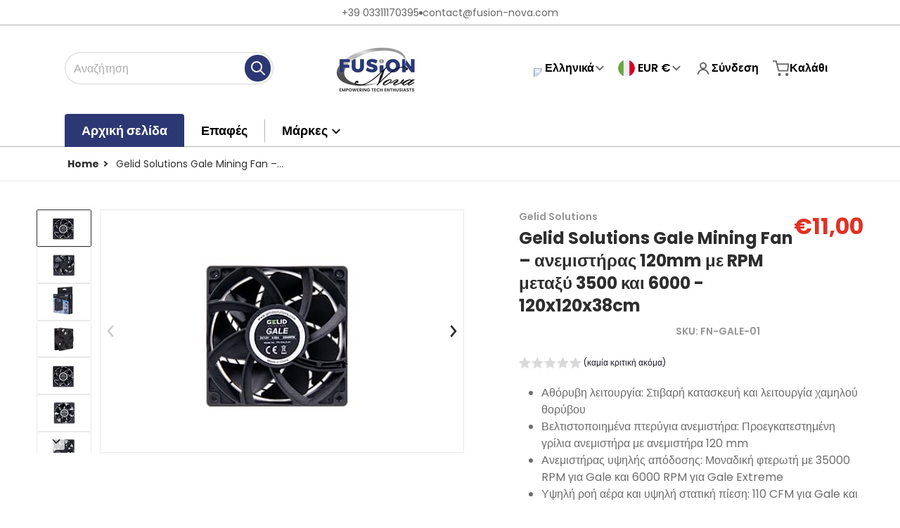

--- FILE ---
content_type: text/html; charset=utf-8
request_url: https://www.fusion-nova.com/el/products/gelid-solutions-gale-extreme-mining-fan-cuscinetto-dubele-kogel-ventilatore-da-120-mm-per-extreme-prestaties-6000-rpm-120-x-120-x-38-cm
body_size: 49237
content:
<!doctype html>
<html
    class="no-js"
    lang="el"
    
>
    <head>

           <!-- Google Tag Manager -->
<script>(function(w,d,s,l,i){w[l]=w[l]||[];w[l].push({'gtm.start':
new Date().getTime(),event:'gtm.js'});var f=d.getElementsByTagName(s)[0],
j=d.createElement(s),dl=l!='dataLayer'?'&l='+l:'';j.async=true;j.src=
'https://www.googletagmanager.com/gtm.js?id='+i+dl;f.parentNode.insertBefore(j,f);
})(window,document,'script','dataLayer','GTM-WKS7HXS5');</script>
<!-- End Google Tag Manager -->
      
        <meta charset="utf-8">
        <meta http-equiv="X-UA-Compatible" content="IE=edge">
        <meta name="viewport" content="width=device-width,initial-scale=1">
        <meta name="theme-color" content="">
 
        <link rel="canonical" href="https://www.fusion-nova.com/el/products/gelid-solutions-gale-extreme-mining-fan-cuscinetto-dubele-kogel-ventilatore-da-120-mm-per-extreme-prestaties-6000-rpm-120-x-120-x-38-cm">
        <link rel="preconnect" href="https://cdn.shopify.com" crossorigin>

        <link rel="icon" type="image/png" href="//www.fusion-nova.com/cdn/shop/files/WhatsApp_Image_2024-02-02_at_22.23.05_327a8bde.jpg?v=1708083739&width=32">

<link rel="preconnect" href="https://fonts.shopifycdn.com" crossorigin><link rel="preload" as="font" href="//www.fusion-nova.com/cdn/fonts/poppins/poppins_n4.0ba78fa5af9b0e1a374041b3ceaadf0a43b41362.woff2" type="font/woff2" crossorigin><link
                rel="preload"
                as="font"
                href="//www.fusion-nova.com/cdn/fonts/poppins/poppins_n7.56758dcf284489feb014a026f3727f2f20a54626.woff2"
                type="font/woff2"
                crossorigin
            ><title>Gelid Solutions Gale Mining Fan – ανεμιστήρας 120mm με RPM μεταξύ 3500</title>

        
            <meta name="description" content="Αθόρυβη λειτουργία: Στιβαρή κατασκευή και λειτουργία χαμηλού θορύβου Βελτιστοποιημένα πτερύγια ανεμιστήρα: Προεγκατεστημένη γρίλια ανεμιστήρα με ανεμιστήρα 120 mm Ανεμιστήρας υψηλής απόδοσης: Μοναδική φτερωτή με 35000 RPM για Gale και 6000 RPM για Gale Extreme Υψηλή ροή αέρα και υψηλή στατική πίεση: 110 CFM για Gale κα">
        

        

<meta property="og:site_name" content="Fusion Nova">
<meta property="og:url" content="https://www.fusion-nova.com/el/products/gelid-solutions-gale-extreme-mining-fan-cuscinetto-dubele-kogel-ventilatore-da-120-mm-per-extreme-prestaties-6000-rpm-120-x-120-x-38-cm">
<meta property="og:title" content="Gelid Solutions Gale Mining Fan – ανεμιστήρας 120mm με RPM μεταξύ 3500">
<meta property="og:type" content="product">
<meta property="og:description" content="Αθόρυβη λειτουργία: Στιβαρή κατασκευή και λειτουργία χαμηλού θορύβου Βελτιστοποιημένα πτερύγια ανεμιστήρα: Προεγκατεστημένη γρίλια ανεμιστήρα με ανεμιστήρα 120 mm Ανεμιστήρας υψηλής απόδοσης: Μοναδική φτερωτή με 35000 RPM για Gale και 6000 RPM για Gale Extreme Υψηλή ροή αέρα και υψηλή στατική πίεση: 110 CFM για Gale κα"><meta property="og:image" content="http://www.fusion-nova.com/cdn/shop/products/31FkeuPAQJL.jpg?v=1699345124">
    <meta property="og:image:secure_url" content="https://www.fusion-nova.com/cdn/shop/products/31FkeuPAQJL.jpg?v=1699345124">
    <meta property="og:image:width" content="500">
    <meta property="og:image:height" content="333"><meta property="og:price:amount" content="11,00">
    <meta property="og:price:currency" content="EUR"><meta name="twitter:card" content="summary_large_image">
<meta name="twitter:title" content="Gelid Solutions Gale Mining Fan – ανεμιστήρας 120mm με RPM μεταξύ 3500">
<meta name="twitter:description" content="Αθόρυβη λειτουργία: Στιβαρή κατασκευή και λειτουργία χαμηλού θορύβου Βελτιστοποιημένα πτερύγια ανεμιστήρα: Προεγκατεστημένη γρίλια ανεμιστήρα με ανεμιστήρα 120 mm Ανεμιστήρας υψηλής απόδοσης: Μοναδική φτερωτή με 35000 RPM για Gale και 6000 RPM για Gale Extreme Υψηλή ροή αέρα και υψηλή στατική πίεση: 110 CFM για Gale κα">


        <script>window.performance && window.performance.mark && window.performance.mark('shopify.content_for_header.start');</script><meta name="google-site-verification" content="nHAqo3WZSOrvzhThcm_2Mi83cWeR0enSiQB--8w3uvo">
<meta id="shopify-digital-wallet" name="shopify-digital-wallet" content="/75582505290/digital_wallets/dialog">
<meta name="shopify-checkout-api-token" content="9c62ca31b9966a9995cff0b38f94c4da">
<meta id="in-context-paypal-metadata" data-shop-id="75582505290" data-venmo-supported="false" data-environment="production" data-locale="en_US" data-paypal-v4="true" data-currency="EUR">
<link rel="alternate" hreflang="x-default" href="https://www.fusion-nova.com/products/gelid-solutions-gale-extreme-mining-fan-cuscinetto-dubele-kogel-ventilatore-da-120-mm-per-extreme-prestaties-6000-rpm-120-x-120-x-38-cm">
<link rel="alternate" hreflang="it" href="https://www.fusion-nova.com/products/gelid-solutions-gale-extreme-mining-fan-cuscinetto-dubele-kogel-ventilatore-da-120-mm-per-extreme-prestaties-6000-rpm-120-x-120-x-38-cm">
<link rel="alternate" hreflang="en" href="https://www.fusion-nova.com/en/products/gelid-solutions-gale-extreme-mining-fan-cuscinetto-dubele-kogel-ventilatore-da-120-mm-per-extreme-prestaties-6000-rpm-120-x-120-x-38-cm">
<link rel="alternate" hreflang="es" href="https://www.fusion-nova.com/es/products/gelid-solutions-gale-extreme-mining-fan-cuscinetto-dubele-kogel-ventilatore-da-120-mm-per-extreme-prestaties-6000-rpm-120-x-120-x-38-cm">
<link rel="alternate" hreflang="fr" href="https://www.fusion-nova.com/fr/products/gelid-solutions-gale-extreme-mining-fan-bearing-dubele-kogel-120-mm-fan-for-extreme-prestaties-6000-rpm-120-x-120-x-38-cm">
<link rel="alternate" hreflang="cs" href="https://www.fusion-nova.com/cs/products/gelid-solutions-gale-extreme-mining-fan-cuscinetto-dubele-kogel-ventilatore-da-120-mm-per-extreme-prestaties-6000-rpm-120-x-120-x-38-cm">
<link rel="alternate" hreflang="nl" href="https://www.fusion-nova.com/nl/products/gelid-solutions-gale-extreme-mining-fan-cuscinetto-dubele-kogel-ventilatore-da-120-mm-per-extreme-prestaties-6000-rpm-120-x-120-x-38-cm">
<link rel="alternate" hreflang="el" href="https://www.fusion-nova.com/el/products/gelid-solutions-gale-extreme-mining-fan-cuscinetto-dubele-kogel-ventilatore-da-120-mm-per-extreme-prestaties-6000-rpm-120-x-120-x-38-cm">
<link rel="alternate" hreflang="lt" href="https://www.fusion-nova.com/lt/products/gelid-solutions-gale-extreme-mining-fan-cuscinetto-dubele-kogel-ventilatore-da-120-mm-per-extreme-prestaties-6000-rpm-120-x-120-x-38-cm">
<link rel="alternate" hreflang="fi" href="https://www.fusion-nova.com/fi/products/gelid-solutions-gale-extreme-mining-fan-cuscinetto-dubele-kogel-ventilatore-da-120-mm-per-extreme-prestaties-6000-rpm-120-x-120-x-38-cm">
<link rel="alternate" hreflang="bg" href="https://www.fusion-nova.com/bg/products/gelid-solutions-gale-extreme-mining-fan-cuscinetto-dubele-kogel-ventilatore-da-120-mm-per-extreme-prestaties-6000-rpm-120-x-120-x-38-cm">
<link rel="alternate" hreflang="et" href="https://www.fusion-nova.com/et/products/gelid-solutions-gale-extreme-mining-fan-cuscinetto-dubele-kogel-ventilatore-da-120-mm-per-extreme-prestaties-6000-rpm-120-x-120-x-38-cm">
<link rel="alternate" hreflang="hu" href="https://www.fusion-nova.com/hu/products/gelid-solutions-gale-extreme-mining-fan-cuscinetto-dubele-kogel-ventilatore-da-120-mm-per-extreme-prestaties-6000-rpm-120-x-120-x-38-cm">
<link rel="alternate" hreflang="hr" href="https://www.fusion-nova.com/hr/products/gelid-solutions-gale-extreme-mining-fan-bearing-dubele-kogel-120-mm-fan-for-extreme-prestaties-6000-rpm-120-x-120-x-38-cm-1">
<link rel="alternate" hreflang="da" href="https://www.fusion-nova.com/da/products/gelid-solutions-gale-extreme-mining-fan-cuscinetto-dubele-kogel-ventilatore-da-120-mm-per-extreme-prestaties-6000-rpm-120-x-120-x-38-cm">
<link rel="alternate" hreflang="is" href="https://www.fusion-nova.com/is/products/gelid-solutions-gale-extreme-mining-fan-cuscinetto-dubele-kogel-ventilatore-da-120-mm-per-extreme-prestaties-6000-rpm-120-x-120-x-38-cm">
<link rel="alternate" hreflang="lv" href="https://www.fusion-nova.com/lv/products/gelid-solutions-gale-extreme-mining-fan-cuscinetto-dubele-kogel-ventilatore-da-120-mm-per-extreme-prestaties-6000-rpm-120-x-120-x-38-cm">
<link rel="alternate" hreflang="ka" href="https://www.fusion-nova.com/ka/products/gelid-solutions-gale-extreme-mining-fan-cuscinetto-dubele-kogel-ventilatore-da-120-mm-per-extreme-prestaties-6000-rpm-120-x-120-x-38-cm">
<link rel="alternate" hreflang="tr" href="https://www.fusion-nova.com/tr/products/gelid-solutions-gale-extreme-mining-fan-cuscinetto-dubele-kogel-ventilatore-da-120-mm-per-extreme-prestaties-6000-rpm-120-x-120-x-38-cm">
<link rel="alternate" hreflang="pl" href="https://www.fusion-nova.com/pl/products/gelid-solutions-gale-extreme-mining-fan-cuscinetto-dubele-kogel-ventilatore-da-120-mm-per-extreme-prestaties-6000-rpm-120-x-120-x-38-cm">
<link rel="alternate" hreflang="pt" href="https://www.fusion-nova.com/pt/products/gelid-solutions-gale-extreme-mining-fan-cuscinetto-dubele-kogel-ventilatore-da-120-mm-per-extreme-prestaties-6000-rpm-120-x-120-x-38-cm">
<link rel="alternate" hreflang="ro" href="https://www.fusion-nova.com/ro/products/gelid-solutions-gale-extreme-mining-fan-cuscinetto-dubele-kogel-ventilatore-da-120-mm-per-extreme-prestaties-6000-rpm-120-x-120-x-38-cm">
<link rel="alternate" type="application/json+oembed" href="https://www.fusion-nova.com/el/products/gelid-solutions-gale-extreme-mining-fan-cuscinetto-dubele-kogel-ventilatore-da-120-mm-per-extreme-prestaties-6000-rpm-120-x-120-x-38-cm.oembed">
<script async="async" src="/checkouts/internal/preloads.js?locale=el-IT"></script>
<script id="shopify-features" type="application/json">{"accessToken":"9c62ca31b9966a9995cff0b38f94c4da","betas":["rich-media-storefront-analytics"],"domain":"www.fusion-nova.com","predictiveSearch":true,"shopId":75582505290,"locale":"el"}</script>
<script>var Shopify = Shopify || {};
Shopify.shop = "353044.myshopify.com";
Shopify.locale = "el";
Shopify.currency = {"active":"EUR","rate":"1.0"};
Shopify.country = "IT";
Shopify.theme = {"name":"Charge","id":159657197898,"schema_name":"Charge","schema_version":"1.9.0","theme_store_id":2063,"role":"main"};
Shopify.theme.handle = "null";
Shopify.theme.style = {"id":null,"handle":null};
Shopify.cdnHost = "www.fusion-nova.com/cdn";
Shopify.routes = Shopify.routes || {};
Shopify.routes.root = "/el/";</script>
<script type="module">!function(o){(o.Shopify=o.Shopify||{}).modules=!0}(window);</script>
<script>!function(o){function n(){var o=[];function n(){o.push(Array.prototype.slice.apply(arguments))}return n.q=o,n}var t=o.Shopify=o.Shopify||{};t.loadFeatures=n(),t.autoloadFeatures=n()}(window);</script>
<script id="shop-js-analytics" type="application/json">{"pageType":"product"}</script>
<script defer="defer" async type="module" src="//www.fusion-nova.com/cdn/shopifycloud/shop-js/modules/v2/client.init-shop-cart-sync_DdtMNZJs.el.esm.js"></script>
<script defer="defer" async type="module" src="//www.fusion-nova.com/cdn/shopifycloud/shop-js/modules/v2/chunk.common_C6ZZOMB-.esm.js"></script>
<script defer="defer" async type="module" src="//www.fusion-nova.com/cdn/shopifycloud/shop-js/modules/v2/chunk.modal_HD9BR_KP.esm.js"></script>
<script type="module">
  await import("//www.fusion-nova.com/cdn/shopifycloud/shop-js/modules/v2/client.init-shop-cart-sync_DdtMNZJs.el.esm.js");
await import("//www.fusion-nova.com/cdn/shopifycloud/shop-js/modules/v2/chunk.common_C6ZZOMB-.esm.js");
await import("//www.fusion-nova.com/cdn/shopifycloud/shop-js/modules/v2/chunk.modal_HD9BR_KP.esm.js");

  window.Shopify.SignInWithShop?.initShopCartSync?.({"fedCMEnabled":true,"windoidEnabled":true});

</script>
<script>(function() {
  var isLoaded = false;
  function asyncLoad() {
    if (isLoaded) return;
    isLoaded = true;
    var urls = ["https:\/\/cax.channel.io\/shopify\/plugins\/98e1bedb-9123-43ae-89fc-bc339842410f.js?shop=353044.myshopify.com"];
    for (var i = 0; i < urls.length; i++) {
      var s = document.createElement('script');
      s.type = 'text/javascript';
      s.async = true;
      s.src = urls[i];
      var x = document.getElementsByTagName('script')[0];
      x.parentNode.insertBefore(s, x);
    }
  };
  if(window.attachEvent) {
    window.attachEvent('onload', asyncLoad);
  } else {
    window.addEventListener('load', asyncLoad, false);
  }
})();</script>
<script id="__st">var __st={"a":75582505290,"offset":3600,"reqid":"d4e7a416-ac38-4c9a-ab7f-6a7a6674d4be-1769771827","pageurl":"www.fusion-nova.com\/el\/products\/gelid-solutions-gale-extreme-mining-fan-cuscinetto-dubele-kogel-ventilatore-da-120-mm-per-extreme-prestaties-6000-rpm-120-x-120-x-38-cm","u":"34a1d7db9f72","p":"product","rtyp":"product","rid":8565539766602};</script>
<script>window.ShopifyPaypalV4VisibilityTracking = true;</script>
<script id="captcha-bootstrap">!function(){'use strict';const t='contact',e='account',n='new_comment',o=[[t,t],['blogs',n],['comments',n],[t,'customer']],c=[[e,'customer_login'],[e,'guest_login'],[e,'recover_customer_password'],[e,'create_customer']],r=t=>t.map((([t,e])=>`form[action*='/${t}']:not([data-nocaptcha='true']) input[name='form_type'][value='${e}']`)).join(','),a=t=>()=>t?[...document.querySelectorAll(t)].map((t=>t.form)):[];function s(){const t=[...o],e=r(t);return a(e)}const i='password',u='form_key',d=['recaptcha-v3-token','g-recaptcha-response','h-captcha-response',i],f=()=>{try{return window.sessionStorage}catch{return}},m='__shopify_v',_=t=>t.elements[u];function p(t,e,n=!1){try{const o=window.sessionStorage,c=JSON.parse(o.getItem(e)),{data:r}=function(t){const{data:e,action:n}=t;return t[m]||n?{data:e,action:n}:{data:t,action:n}}(c);for(const[e,n]of Object.entries(r))t.elements[e]&&(t.elements[e].value=n);n&&o.removeItem(e)}catch(o){console.error('form repopulation failed',{error:o})}}const l='form_type',E='cptcha';function T(t){t.dataset[E]=!0}const w=window,h=w.document,L='Shopify',v='ce_forms',y='captcha';let A=!1;((t,e)=>{const n=(g='f06e6c50-85a8-45c8-87d0-21a2b65856fe',I='https://cdn.shopify.com/shopifycloud/storefront-forms-hcaptcha/ce_storefront_forms_captcha_hcaptcha.v1.5.2.iife.js',D={infoText:'Προστατεύεται με το hCaptcha',privacyText:'Απόρρητο',termsText:'Όροι'},(t,e,n)=>{const o=w[L][v],c=o.bindForm;if(c)return c(t,g,e,D).then(n);var r;o.q.push([[t,g,e,D],n]),r=I,A||(h.body.append(Object.assign(h.createElement('script'),{id:'captcha-provider',async:!0,src:r})),A=!0)});var g,I,D;w[L]=w[L]||{},w[L][v]=w[L][v]||{},w[L][v].q=[],w[L][y]=w[L][y]||{},w[L][y].protect=function(t,e){n(t,void 0,e),T(t)},Object.freeze(w[L][y]),function(t,e,n,w,h,L){const[v,y,A,g]=function(t,e,n){const i=e?o:[],u=t?c:[],d=[...i,...u],f=r(d),m=r(i),_=r(d.filter((([t,e])=>n.includes(e))));return[a(f),a(m),a(_),s()]}(w,h,L),I=t=>{const e=t.target;return e instanceof HTMLFormElement?e:e&&e.form},D=t=>v().includes(t);t.addEventListener('submit',(t=>{const e=I(t);if(!e)return;const n=D(e)&&!e.dataset.hcaptchaBound&&!e.dataset.recaptchaBound,o=_(e),c=g().includes(e)&&(!o||!o.value);(n||c)&&t.preventDefault(),c&&!n&&(function(t){try{if(!f())return;!function(t){const e=f();if(!e)return;const n=_(t);if(!n)return;const o=n.value;o&&e.removeItem(o)}(t);const e=Array.from(Array(32),(()=>Math.random().toString(36)[2])).join('');!function(t,e){_(t)||t.append(Object.assign(document.createElement('input'),{type:'hidden',name:u})),t.elements[u].value=e}(t,e),function(t,e){const n=f();if(!n)return;const o=[...t.querySelectorAll(`input[type='${i}']`)].map((({name:t})=>t)),c=[...d,...o],r={};for(const[a,s]of new FormData(t).entries())c.includes(a)||(r[a]=s);n.setItem(e,JSON.stringify({[m]:1,action:t.action,data:r}))}(t,e)}catch(e){console.error('failed to persist form',e)}}(e),e.submit())}));const S=(t,e)=>{t&&!t.dataset[E]&&(n(t,e.some((e=>e===t))),T(t))};for(const o of['focusin','change'])t.addEventListener(o,(t=>{const e=I(t);D(e)&&S(e,y())}));const B=e.get('form_key'),M=e.get(l),P=B&&M;t.addEventListener('DOMContentLoaded',(()=>{const t=y();if(P)for(const e of t)e.elements[l].value===M&&p(e,B);[...new Set([...A(),...v().filter((t=>'true'===t.dataset.shopifyCaptcha))])].forEach((e=>S(e,t)))}))}(h,new URLSearchParams(w.location.search),n,t,e,['guest_login'])})(!0,!0)}();</script>
<script integrity="sha256-4kQ18oKyAcykRKYeNunJcIwy7WH5gtpwJnB7kiuLZ1E=" data-source-attribution="shopify.loadfeatures" defer="defer" src="//www.fusion-nova.com/cdn/shopifycloud/storefront/assets/storefront/load_feature-a0a9edcb.js" crossorigin="anonymous"></script>
<script data-source-attribution="shopify.dynamic_checkout.dynamic.init">var Shopify=Shopify||{};Shopify.PaymentButton=Shopify.PaymentButton||{isStorefrontPortableWallets:!0,init:function(){window.Shopify.PaymentButton.init=function(){};var t=document.createElement("script");t.src="https://www.fusion-nova.com/cdn/shopifycloud/portable-wallets/latest/portable-wallets.el.js",t.type="module",document.head.appendChild(t)}};
</script>
<script data-source-attribution="shopify.dynamic_checkout.buyer_consent">
  function portableWalletsHideBuyerConsent(e){var t=document.getElementById("shopify-buyer-consent"),n=document.getElementById("shopify-subscription-policy-button");t&&n&&(t.classList.add("hidden"),t.setAttribute("aria-hidden","true"),n.removeEventListener("click",e))}function portableWalletsShowBuyerConsent(e){var t=document.getElementById("shopify-buyer-consent"),n=document.getElementById("shopify-subscription-policy-button");t&&n&&(t.classList.remove("hidden"),t.removeAttribute("aria-hidden"),n.addEventListener("click",e))}window.Shopify?.PaymentButton&&(window.Shopify.PaymentButton.hideBuyerConsent=portableWalletsHideBuyerConsent,window.Shopify.PaymentButton.showBuyerConsent=portableWalletsShowBuyerConsent);
</script>
<script>
  function portableWalletsCleanup(e){e&&e.src&&console.error("Failed to load portable wallets script "+e.src);var t=document.querySelectorAll("shopify-accelerated-checkout .shopify-payment-button__skeleton, shopify-accelerated-checkout-cart .wallet-cart-button__skeleton"),e=document.getElementById("shopify-buyer-consent");for(let e=0;e<t.length;e++)t[e].remove();e&&e.remove()}function portableWalletsNotLoadedAsModule(e){e instanceof ErrorEvent&&"string"==typeof e.message&&e.message.includes("import.meta")&&"string"==typeof e.filename&&e.filename.includes("portable-wallets")&&(window.removeEventListener("error",portableWalletsNotLoadedAsModule),window.Shopify.PaymentButton.failedToLoad=e,"loading"===document.readyState?document.addEventListener("DOMContentLoaded",window.Shopify.PaymentButton.init):window.Shopify.PaymentButton.init())}window.addEventListener("error",portableWalletsNotLoadedAsModule);
</script>

<script type="module" src="https://www.fusion-nova.com/cdn/shopifycloud/portable-wallets/latest/portable-wallets.el.js" onError="portableWalletsCleanup(this)" crossorigin="anonymous"></script>
<script nomodule>
  document.addEventListener("DOMContentLoaded", portableWalletsCleanup);
</script>

<link id="shopify-accelerated-checkout-styles" rel="stylesheet" media="screen" href="https://www.fusion-nova.com/cdn/shopifycloud/portable-wallets/latest/accelerated-checkout-backwards-compat.css" crossorigin="anonymous">
<style id="shopify-accelerated-checkout-cart">
        #shopify-buyer-consent {
  margin-top: 1em;
  display: inline-block;
  width: 100%;
}

#shopify-buyer-consent.hidden {
  display: none;
}

#shopify-subscription-policy-button {
  background: none;
  border: none;
  padding: 0;
  text-decoration: underline;
  font-size: inherit;
  cursor: pointer;
}

#shopify-subscription-policy-button::before {
  box-shadow: none;
}

      </style>

<script>window.performance && window.performance.mark && window.performance.mark('shopify.content_for_header.end');</script>
        

<style data-shopify>
    @font-face {
  font-family: Poppins;
  font-weight: 400;
  font-style: normal;
  font-display: swap;
  src: url("//www.fusion-nova.com/cdn/fonts/poppins/poppins_n4.0ba78fa5af9b0e1a374041b3ceaadf0a43b41362.woff2") format("woff2"),
       url("//www.fusion-nova.com/cdn/fonts/poppins/poppins_n4.214741a72ff2596839fc9760ee7a770386cf16ca.woff") format("woff");
}

    @font-face {
  font-family: Poppins;
  font-weight: 700;
  font-style: normal;
  font-display: swap;
  src: url("//www.fusion-nova.com/cdn/fonts/poppins/poppins_n7.56758dcf284489feb014a026f3727f2f20a54626.woff2") format("woff2"),
       url("//www.fusion-nova.com/cdn/fonts/poppins/poppins_n7.f34f55d9b3d3205d2cd6f64955ff4b36f0cfd8da.woff") format("woff");
}

    @font-face {
  font-family: Poppins;
  font-weight: 600;
  font-style: normal;
  font-display: swap;
  src: url("//www.fusion-nova.com/cdn/fonts/poppins/poppins_n6.aa29d4918bc243723d56b59572e18228ed0786f6.woff2") format("woff2"),
       url("//www.fusion-nova.com/cdn/fonts/poppins/poppins_n6.5f815d845fe073750885d5b7e619ee00e8111208.woff") format("woff");
}

    @font-face {
  font-family: Poppins;
  font-weight: 400;
  font-style: italic;
  font-display: swap;
  src: url("//www.fusion-nova.com/cdn/fonts/poppins/poppins_i4.846ad1e22474f856bd6b81ba4585a60799a9f5d2.woff2") format("woff2"),
       url("//www.fusion-nova.com/cdn/fonts/poppins/poppins_i4.56b43284e8b52fc64c1fd271f289a39e8477e9ec.woff") format("woff");
}

    @font-face {
  font-family: Poppins;
  font-weight: 700;
  font-style: italic;
  font-display: swap;
  src: url("//www.fusion-nova.com/cdn/fonts/poppins/poppins_i7.42fd71da11e9d101e1e6c7932199f925f9eea42d.woff2") format("woff2"),
       url("//www.fusion-nova.com/cdn/fonts/poppins/poppins_i7.ec8499dbd7616004e21155106d13837fff4cf556.woff") format("woff");
}

    @font-face {
  font-family: Poppins;
  font-weight: 700;
  font-style: normal;
  font-display: swap;
  src: url("//www.fusion-nova.com/cdn/fonts/poppins/poppins_n7.56758dcf284489feb014a026f3727f2f20a54626.woff2") format("woff2"),
       url("//www.fusion-nova.com/cdn/fonts/poppins/poppins_n7.f34f55d9b3d3205d2cd6f64955ff4b36f0cfd8da.woff") format("woff");
}

    :root {
      --font-body-family: Poppins, sans-serif;
      --font-body-style: normal;
      --font-body-weight: 400;

      --font-heading-family: Poppins, sans-serif;
      --font-heading-style: normal;
      --font-heading-weight: 700;
      --font-heading-size: 22;

      --color-base-text: #2e2e2e;
      --color-base-text-rgb: 46, 46, 46;
      --color-base-background-1: #FFFFFF;
      --color-base-background-1-rgb: 255, 255, 255;
      --color-base-background-2: #F4F4F5;
      --color-base-background-2-rgb: 244, 244, 245;
      --color-base-background-gradient: ;
      --color-base-link: #E13124;
      --color-base-link-rgb: 225, 49, 36;
      --color-base-accent-1: #2c3873;
      --color-base-accent-1-rgb: 44, 56, 115;
      --color-base-accent-1-inverse: #ffffff;
      --color-base-accent-1-inverse-rgb: 255, 255, 255;
      --color-base-accent-2: #1e8060;
      --color-base-accent-2-rgb: 30, 128, 96;
      --color-base-accent-2-inverse: #2c3873;
      --color-base-accent-2-inverse-rgb: 44, 56, 115;

      --color-price-final: #E13124;

      --color-message-rgb: 110,113,120;

      --header--text-color: #000000;
      --header--text-color-rgb: 0, 0, 0;
      --header--background-color: #ffffff;

      --footer-text-color: #ffffff;
    }

    html {
      box-sizing: border-box;
      height: 100%;
    }

    .form__message--success {
      --color-message-rgb: 66,202,73;
    }

    .form__message--error {
      --color-message-rgb: 255,83,82;
    }

    .shopify-section .dynamic-page-width {
      max-width: 1120px;
      margin: 0 auto;
      padding-left: .75rem;
      padding-right: .75rem;
    }

    .shopify-section .full--width {
      max-width: 100%;
      padding-left: .75rem;
      padding-right: .75rem;
    }

    #MainContent .lighter {
      font-weight: 400;
    }
</style>

        <style data-shopify>
    #MainContent > :last-child .icons-bar {
      margin-bottom: -1.5rem;
    }
    
    .badge-onsale.none,
    .badge-soldout.none {
      display: none;
    }
    
    .jdgm-rev-widg__title {
      display: none;
    }
    .grid-item .jdgm-preview-badge {
      font-size: calc(1rem - 2px);
    }

    .grid-item .jdgm-preview-badge > div {
      margin: .5rem 0 0;
      white-space: nowrap;
      overflow: hidden;
      text-overflow: ellipsis;
    }

    .grid-item .jdgm-prev-badge__text {
      font-weight: 600;
    }

    .grid-item .jdgm-prev-badge[data-number-of-reviews="0"] {
      display: none !important;
    }

    [data-mode="grid"] .grid-item .judgeme-product-reviews-badge {
      display: flex;
      justify-content: center;
    }

    @media only screen and (max-width: 900px) {
      .grid-item .judgeme-product-reviews-badge .jdgm-widget.jdgm-widget {
        float: left;
      }
    }

    @media only screen and (min-width: 767px) {
      .tab-judgeme-reviews .jdgm-widget .jdgm-row-stars {
        justify-content: unset !important;
      }
    }
    @media only screen and (min-width: 990px) {
      .tab-judgeme-reviews .jdgm-widget:not(.jdgm-review-widget--small,.jdgm-review-widget--medium) :not(.jdgm-histogram-wrapper) > .jdgm-histogram {
        width: 50%;
      }
    }

    
    .grid-item {
      flex-shrink: 0;
    }

    .grid-item .item-image {
      position: relative;
      width: 100%;
    }

    .grid-item .item-vendor {
      color: var(--color-foreground-70);
      font-size: calc(1rem - 1px);
      font-weight: 600;
      margin: 0 0 .25rem;
      word-break: break-all;
    }

    .grid-item .item-title {
      display: -webkit-box;
      font-weight: 700;
      overflow: hidden;
      -webkit-box-orient: vertical;
      -webkit-line-clamp: 3;
      word-break: break-word;
    }

    .item-actions-wrapper > button {
      padding: .25rem .5rem;
      max-width: 100%;
    }

    .item-actions-wrapper > button span {
      overflow: hidden;
      text-overflow: ellipsis;
      white-space: nowrap;
    }

    [data-mode="grid"] .item-details-wrapper {
      font-size: calc(1rem - 1px);
      line-height: 1.25rem;
      text-align: center;
    }

    [data-mode="grid"] .grid-item .item-vendor {
      margin: .5rem 0 -.5rem;
    }

    [data-mode="grid"] .grid-item .item-title {
      margin: .75rem 0 0;
    }

    [data-mode="grid"] .grid-item .item-price {
      display: flex;
      justify-content: center;
      width: 100%;
      flex-wrap: wrap;
      padding: .75rem 0;
    }

    [data-mode="grid"] .item-price--with-label .label,
    [data-mode="grid"] .grid-item .item-price ._lighter {
      color: var(--color-foreground-75);
      font-size: 0.8125rem;
      font-weight: 600;
    }

    [data-mode="grid"] .item-price .price {
      font-size: calc(1em + 1px);
    }

    [data-mode="grid"] .item-actions-wrapper > button  svg {
      display: none;
    }

    [data-mode="grid"] .item-price--with-label .label {
      height: 0;
      opacity: 0;
      overflow: clip;
      position: absolute;
      width: 0;
    }

    .grid-item .badge-onsale__icon svg {
      width: .75rem;
      margin-right: .35rem;
    }

    .grid-item .badge-onsale__label {
      display: flex;
    }

    select-color-variants {
      display: flex;
      width: 100%;
      align-items: center;
      padding-bottom: .75rem;
    }

    select-color-variants .swatch-attribute-options {
      gap: .5rem 0.25rem;
    }

    [data-mode="grid"] select-color-variants {
      justify-content: center;
      padding-top: .5rem;
    }

    [data-mode="list"] select-color-variants {
      padding-top: .75rem;
    }

    [data-mode="grid"] .item-actions-wrapper {
      text-align: center;
    }

    [data-mode="list"] .item-actions-wrapper > button,
    [data-mode="grid"] .item-actions-wrapper > button {
      font-weight: 400;
    }

    [data-mode="list"] .item-actions-wrapper .icon-cart {
      display: none;
    }

    .grid-item .compare-add-button {
      min-width: 0;
      padding: 0;
      position: absolute;
      bottom: 0.75rem;
      right: 0.75rem;
      background: transparent;
      z-index: 20;
    }

    .footer-contacts__address i {
      background: none;
      height: 1.5rem;
      position: absolute;
      margin: .5rem 0 0 -3rem;
      padding: 0;
      width: 1.5rem;
    }
    .footer-inner {
      display: flex;
      gap: 1rem;
      margin: 0 auto;
      max-width: 1280px;
      padding: 1.5rem 1rem;
    }

    .footer-inner[data-children-count] {
      display: grid;
    }

    @media only screen and (max-width: 900px) {
      [data-mode="grid"] .item-actions-wrapper {
        padding-top: .75rem;
        border-top: 1px solid var(--color-foreground-10);
      }
      .swatch-attribute-options .swatch-option_more {
        display: flex;
        align-items: center;
      }
    }

    @media only screen and (min-width: 768px) {
      [data-mode="list"] .grid-item .item-title {
        -webkit-line-clamp: initial;
      }

      .footer-contacts__image .image-placeholder {
        width: px;
        height: px;
      }

      .footer-inner[data-children-count] {
        grid-template-columns: repeat(3, 1fr);
      }

      .footer-inner[data-children-count="2"] {
        grid-template-columns: repeat(2, 1fr);
      }
      .footer-contacts__inner {
        width: fit-content;
      }
    }

    @media only screen and (min-width: 990px) {
      [data-mode="grid"] squama-item:not([data-status="ready"]) .item-actions-wrapper,
      [data-mode="grid"] squama-item:not([data-status="ready"]) .item-date ~ .item-author {
        display: none;
      }

      [data-mode="grid"] .grid-item .item-title {
        -webkit-line-clamp: 2;
      }

      [data-mode="grid"] .grid-item .item-price {
        display: block;
        min-height: auto;
        width: 100%;
      }

      [data-mode="grid"] .item-actions-wrapper > button {
        display: flex;
        float: none;
        height: auto;
        margin: 1rem auto 0;
        width: auto;
      }

      [data-mode="grid"] .item-price--with-label .label,
      [data-mode="grid"] .item-actions-wrapper > button .text {
        height: auto;
        opacity: 1;
        position: static;
        width: auto;
      }

      [data-mode="grid"] .item-actions-wrapper > button .text {
        font-size: calc(1rem - 2px);
      }

      [data-mode="grid"] .swatch-attribute-options .swatch-option_more,
      [data-mode="grid"] .swatch-attribute-options:hover .swatch-option_more,
      [data-mode="grid"] .swatch-attribute-options input[type=radio] + label,
      [data-mode="grid"] .item-actions-wrapper .icon-cart {
        display: none;
      }

      [data-mode="grid"] squama-item:hover .swatch-attribute-options .swatch-option_more,
      [data-mode="grid"] squama-item:hover .swatch-attribute-options input[type=radio] + label {
        display: flex;
        align-items: center;
      }

      [data-mode="grid"] squama-item:hover .item-details-wrapper {
        border-bottom: 1px solid var(--color-foreground-10);
      }

     .footer-contacts__address i {
        border-radius: 100%;
        background: rgba(var(--footer-contacts--foreground-color), .1);
        width: 2.75rem;
        height: 2.75rem;
        margin: .5rem 0 0 -3.5rem;
        padding: .5rem;
      }
      .footer-contacts__inner {
        width: auto;
      }
      .footer-inner[data-children-count] {
        grid-template-columns: repeat(4, 1fr);
      }
    }
</style>


        <script src="//www.fusion-nova.com/cdn/shop/t/3/assets/global.js?v=137496130085696690091711480704" defer="defer"></script>
        <link href="//www.fusion-nova.com/cdn/shop/t/3/assets/styles.css?v=176353158885432032641711480705" rel="stylesheet" type="text/css" media="all" />
        <style>
    
    .product-form__buttons button,
    header .cart-sidebar__footer-actions > * {
      border-radius: 1.5rem;
      -webkit-border-radius: 1.5rem;
    }

    variant-radios .form__label ~ label {
      border-radius: 1.5rem;
      -webkit-border-radius: 1.5rem;
    }

    [type=text],
    [type=password],
    [type=url],
    [type=tel],
    [type=search],
    .search__input,
    [type=datetime],
    [type=email],
    [type=date],
    textarea,
    form select,
    .select__select,
    .our-collections.slider li > a .item-title,
    .swatch-attribute-options input[type=radio] + label,
    .facet__swatch-option + label,
    .product-tabs .spr-summary-actions-newreview,
    .menu-drawer .localization-form__select {
      border-radius: 1.5rem ;
      -webkit-border-radius: 1.5rem ;
    }

    [type=button],
    [type=reset],
    [type=submit],
    button,
    .button,
    .shopify-challenge__button {
      border-radius: 1.5rem;
      -webkit-border-radius: 1.5rem;
    }

    .header__search .search__button {
      border-radius: 1.5rem;
      -webkit-border-radius: 1.5rem;
    }

    .header__search .search__button {
      padding: 0.4rem;
    }

    footer .newsletter-form__field-wrapper button.button,
    .footer-contacts__newsletter button.button {
      padding: 0.35rem;
    }

    footer .newsletter-form__field-wrapper button.button,
    .footer-contacts__newsletter button.button,
    .field__button {
      position: absolute;
      top: .25rem;
      bottom: .25rem;
      right: .25rem;
    }

    [type=email] {
      width: 100%!important;
    }
</style>


        <script>
            document.documentElement.className = document.documentElement.className.replace('no-js', 'js');
        </script>
    <!-- BEGIN app block: shopify://apps/consentmo-gdpr/blocks/gdpr_cookie_consent/4fbe573f-a377-4fea-9801-3ee0858cae41 -->


<!-- END app block --><!-- BEGIN app block: shopify://apps/judge-me-reviews/blocks/judgeme_core/61ccd3b1-a9f2-4160-9fe9-4fec8413e5d8 --><!-- Start of Judge.me Core -->






<link rel="dns-prefetch" href="https://cdnwidget.judge.me">
<link rel="dns-prefetch" href="https://cdn.judge.me">
<link rel="dns-prefetch" href="https://cdn1.judge.me">
<link rel="dns-prefetch" href="https://api.judge.me">

<script data-cfasync='false' class='jdgm-settings-script'>window.jdgmSettings={"pagination":5,"disable_web_reviews":false,"badge_no_review_text":"No reviews","badge_n_reviews_text":"{{ n }} review/reviews","hide_badge_preview_if_no_reviews":true,"badge_hide_text":false,"enforce_center_preview_badge":false,"widget_title":"Customer Reviews","widget_open_form_text":"Write a review","widget_close_form_text":"Cancel review","widget_refresh_page_text":"Refresh page","widget_summary_text":"Based on {{ number_of_reviews }} review/reviews","widget_no_review_text":"Be the first to write a review","widget_name_field_text":"Name","widget_verified_name_field_text":"Verified Name (public)","widget_name_placeholder_text":"Enter your name (public)","widget_required_field_error_text":"This field is required.","widget_email_field_text":"Email","widget_verified_email_field_text":"Verified Email (private, can not be edited)","widget_email_placeholder_text":"Enter your email (private)","widget_email_field_error_text":"Please enter a valid email address.","widget_rating_field_text":"Rating","widget_review_title_field_text":"Review Title","widget_review_title_placeholder_text":"Give your review a title","widget_review_body_field_text":"Review","widget_review_body_placeholder_text":"Write your comments here","widget_pictures_field_text":"Picture/Video (optional)","widget_submit_review_text":"Submit Review","widget_submit_verified_review_text":"Submit Verified Review","widget_submit_success_msg_with_auto_publish":"Thank you! Please refresh the page in a few moments to see your review. You can remove or edit your review by logging into \u003ca href='https://judge.me/login' target='_blank' rel='nofollow noopener'\u003eJudge.me\u003c/a\u003e","widget_submit_success_msg_no_auto_publish":"Thank you! Your review will be published as soon as it is approved by the shop admin. You can remove or edit your review by logging into \u003ca href='https://judge.me/login' target='_blank' rel='nofollow noopener'\u003eJudge.me\u003c/a\u003e","widget_show_default_reviews_out_of_total_text":"Showing {{ n_reviews_shown }} out of {{ n_reviews }} reviews.","widget_show_all_link_text":"Show all","widget_show_less_link_text":"Show less","widget_author_said_text":"{{ reviewer_name }} said:","widget_days_text":"{{ n }} days ago","widget_weeks_text":"{{ n }} week/weeks ago","widget_months_text":"{{ n }} month/months ago","widget_years_text":"{{ n }} year/years ago","widget_yesterday_text":"Yesterday","widget_today_text":"Today","widget_replied_text":"\u003e\u003e {{ shop_name }} replied:","widget_read_more_text":"Read more","widget_rating_filter_see_all_text":"See all reviews","widget_sorting_most_recent_text":"Most Recent","widget_sorting_highest_rating_text":"Highest Rating","widget_sorting_lowest_rating_text":"Lowest Rating","widget_sorting_with_pictures_text":"Only Pictures","widget_sorting_most_helpful_text":"Most Helpful","widget_open_question_form_text":"Ask a question","widget_reviews_subtab_text":"Reviews","widget_questions_subtab_text":"Questions","widget_question_label_text":"Question","widget_answer_label_text":"Answer","widget_question_placeholder_text":"Write your question here","widget_submit_question_text":"Submit Question","widget_question_submit_success_text":"Thank you for your question! We will notify you once it gets answered.","verified_badge_text":"Verified","verified_badge_placement":"left-of-reviewer-name","widget_hide_border":false,"widget_social_share":false,"all_reviews_include_out_of_store_products":true,"all_reviews_out_of_store_text":"(out of store)","all_reviews_product_name_prefix_text":"about","enable_review_pictures":true,"widget_product_reviews_subtab_text":"Product Reviews","widget_shop_reviews_subtab_text":"Shop Reviews","widget_sorting_pictures_first_text":"Pictures First","floating_tab_button_name":"★ Judge.me Reviews","floating_tab_title":"Let customers speak for us","floating_tab_url":"","floating_tab_url_enabled":false,"all_reviews_text_badge_text":"Customers rate us {{ shop.metafields.judgeme.all_reviews_rating | round: 1 }}/5 based on {{ shop.metafields.judgeme.all_reviews_count }} reviews.","all_reviews_text_badge_text_branded_style":"{{ shop.metafields.judgeme.all_reviews_rating | round: 1 }} out of 5 stars based on {{ shop.metafields.judgeme.all_reviews_count }} reviews","all_reviews_text_badge_url":"","all_reviews_text_style":"branded","featured_carousel_title":"Let customers speak for us","featured_carousel_count_text":"from {{ n }} reviews","featured_carousel_url":"","verified_count_badge_style":"branded","verified_count_badge_url":"","picture_reminder_submit_button":"Upload Pictures","widget_sorting_videos_first_text":"Videos First","widget_review_pending_text":"Pending","remove_microdata_snippet":false,"preview_badge_no_question_text":"No questions","preview_badge_n_question_text":"{{ number_of_questions }} question/questions","widget_search_bar_placeholder":"Search reviews","widget_sorting_verified_only_text":"Verified only","featured_carousel_verified_badge_enable":true,"featured_carousel_more_reviews_button_text":"Read more reviews","featured_carousel_view_product_button_text":"View product","all_reviews_page_load_more_text":"Load More Reviews","widget_advanced_speed_features":5,"widget_public_name_text":"displayed publicly like","default_reviewer_name_has_non_latin":true,"widget_reviewer_anonymous":"Anonymous","medals_widget_title":"Judge.me Review Medals","widget_invalid_yt_video_url_error_text":"Not a YouTube video URL","widget_max_length_field_error_text":"Please enter no more than {0} characters.","widget_verified_by_shop_text":"Verified by Shop","widget_load_with_code_splitting":true,"widget_ugc_title":"Made by us, Shared by you","widget_ugc_subtitle":"Tag us to see your picture featured in our page","widget_ugc_primary_button_text":"Buy Now","widget_ugc_secondary_button_text":"Load More","widget_ugc_reviews_button_text":"View Reviews","widget_summary_average_rating_text":"{{ average_rating }} out of 5","widget_media_grid_title":"Customer photos \u0026 videos","widget_media_grid_see_more_text":"See more","widget_verified_by_judgeme_text":"Verified by Judge.me","widget_verified_by_judgeme_text_in_store_medals":"Verified by Judge.me","widget_media_field_exceed_quantity_message":"Sorry, we can only accept {{ max_media }} for one review.","widget_media_field_exceed_limit_message":"{{ file_name }} is too large, please select a {{ media_type }} less than {{ size_limit }}MB.","widget_review_submitted_text":"Review Submitted!","widget_question_submitted_text":"Question Submitted!","widget_close_form_text_question":"Cancel","widget_write_your_answer_here_text":"Write your answer here","widget_show_collected_by_judgeme":true,"widget_collected_by_judgeme_text":"collected by Judge.me","widget_load_more_text":"Load More","widget_full_review_text":"Full Review","widget_read_more_reviews_text":"Read More Reviews","widget_read_questions_text":"Read Questions","widget_questions_and_answers_text":"Questions \u0026 Answers","widget_verified_by_text":"Verified by","widget_number_of_reviews_text":"{{ number_of_reviews }} reviews","widget_back_button_text":"Back","widget_next_button_text":"Next","widget_custom_forms_filter_button":"Filters","how_reviews_are_collected":"How reviews are collected?","widget_gdpr_statement":"How we use your data: We’ll only contact you about the review you left, and only if necessary. By submitting your review, you agree to Judge.me’s \u003ca href='https://judge.me/terms' target='_blank' rel='nofollow noopener'\u003eterms\u003c/a\u003e, \u003ca href='https://judge.me/privacy' target='_blank' rel='nofollow noopener'\u003eprivacy\u003c/a\u003e and \u003ca href='https://judge.me/content-policy' target='_blank' rel='nofollow noopener'\u003econtent\u003c/a\u003e policies.","platform":"shopify","branding_url":"https://judge.me/reviews","branding_text":"Powered by Judge.me","locale":"en","reply_name":"Fusion Nova","widget_version":"3.0","footer":true,"autopublish":true,"review_dates":true,"enable_custom_form":false,"can_be_branded":false};</script> <style class='jdgm-settings-style'>.jdgm-xx{left:0}:root{--jdgm-primary-color:#399;--jdgm-secondary-color:rgba(51,153,153,0.1);--jdgm-star-color:#399;--jdgm-paginate-color:#399;--jdgm-border-radius:0}.jdgm-histogram__bar-content{background-color:#399}.jdgm-rev[data-verified-buyer=true] .jdgm-rev__icon.jdgm-rev__icon:after,.jdgm-rev__buyer-badge.jdgm-rev__buyer-badge{color:white;background-color:#399}.jdgm-review-widget--small .jdgm-gallery.jdgm-gallery .jdgm-gallery__thumbnail-link:nth-child(8) .jdgm-gallery__thumbnail-wrapper.jdgm-gallery__thumbnail-wrapper:before{content:"See more"}@media only screen and (min-width: 768px){.jdgm-gallery.jdgm-gallery .jdgm-gallery__thumbnail-link:nth-child(8) .jdgm-gallery__thumbnail-wrapper.jdgm-gallery__thumbnail-wrapper:before{content:"See more"}}.jdgm-prev-badge[data-average-rating='0.00']{display:none !important}.jdgm-author-all-initials{display:none !important}.jdgm-author-last-initial{display:none !important}.jdgm-rev-widg__title{visibility:hidden}.jdgm-rev-widg__summary-text{visibility:hidden}.jdgm-prev-badge__text{visibility:hidden}.jdgm-rev__replier:before{content:'fusion-nova.com'}.jdgm-rev__prod-link-prefix:before{content:'about'}.jdgm-rev__out-of-store-text:before{content:'(out of store)'}@media only screen and (min-width: 768px){.jdgm-rev__pics .jdgm-rev_all-rev-page-picture-separator,.jdgm-rev__pics .jdgm-rev__product-picture{display:none}}@media only screen and (max-width: 768px){.jdgm-rev__pics .jdgm-rev_all-rev-page-picture-separator,.jdgm-rev__pics .jdgm-rev__product-picture{display:none}}.jdgm-preview-badge[data-template="product"]{display:none !important}.jdgm-preview-badge[data-template="collection"]{display:none !important}.jdgm-preview-badge[data-template="index"]{display:none !important}.jdgm-review-widget[data-from-snippet="true"]{display:none !important}.jdgm-verified-count-badget[data-from-snippet="true"]{display:none !important}.jdgm-carousel-wrapper[data-from-snippet="true"]{display:none !important}.jdgm-all-reviews-text[data-from-snippet="true"]{display:none !important}.jdgm-medals-section[data-from-snippet="true"]{display:none !important}.jdgm-ugc-media-wrapper[data-from-snippet="true"]{display:none !important}
</style>

  
  
  
  <style class='jdgm-miracle-styles'>
  @-webkit-keyframes jdgm-spin{0%{-webkit-transform:rotate(0deg);-ms-transform:rotate(0deg);transform:rotate(0deg)}100%{-webkit-transform:rotate(359deg);-ms-transform:rotate(359deg);transform:rotate(359deg)}}@keyframes jdgm-spin{0%{-webkit-transform:rotate(0deg);-ms-transform:rotate(0deg);transform:rotate(0deg)}100%{-webkit-transform:rotate(359deg);-ms-transform:rotate(359deg);transform:rotate(359deg)}}@font-face{font-family:'JudgemeStar';src:url("[data-uri]") format("woff");font-weight:normal;font-style:normal}.jdgm-star{font-family:'JudgemeStar';display:inline !important;text-decoration:none !important;padding:0 4px 0 0 !important;margin:0 !important;font-weight:bold;opacity:1;-webkit-font-smoothing:antialiased;-moz-osx-font-smoothing:grayscale}.jdgm-star:hover{opacity:1}.jdgm-star:last-of-type{padding:0 !important}.jdgm-star.jdgm--on:before{content:"\e000"}.jdgm-star.jdgm--off:before{content:"\e001"}.jdgm-star.jdgm--half:before{content:"\e002"}.jdgm-widget *{margin:0;line-height:1.4;-webkit-box-sizing:border-box;-moz-box-sizing:border-box;box-sizing:border-box;-webkit-overflow-scrolling:touch}.jdgm-hidden{display:none !important;visibility:hidden !important}.jdgm-temp-hidden{display:none}.jdgm-spinner{width:40px;height:40px;margin:auto;border-radius:50%;border-top:2px solid #eee;border-right:2px solid #eee;border-bottom:2px solid #eee;border-left:2px solid #ccc;-webkit-animation:jdgm-spin 0.8s infinite linear;animation:jdgm-spin 0.8s infinite linear}.jdgm-prev-badge{display:block !important}

</style>

  
  
   


<script data-cfasync='false' class='jdgm-script'>
!function(e){window.jdgm=window.jdgm||{},jdgm.CDN_HOST="https://cdnwidget.judge.me/",jdgm.CDN_HOST_ALT="https://cdn2.judge.me/cdn/widget_frontend/",jdgm.API_HOST="https://api.judge.me/",jdgm.CDN_BASE_URL="https://cdn.shopify.com/extensions/019c0abf-5f74-78ae-8f4c-7d58d04bc050/judgeme-extensions-326/assets/",
jdgm.docReady=function(d){(e.attachEvent?"complete"===e.readyState:"loading"!==e.readyState)?
setTimeout(d,0):e.addEventListener("DOMContentLoaded",d)},jdgm.loadCSS=function(d,t,o,a){
!o&&jdgm.loadCSS.requestedUrls.indexOf(d)>=0||(jdgm.loadCSS.requestedUrls.push(d),
(a=e.createElement("link")).rel="stylesheet",a.class="jdgm-stylesheet",a.media="nope!",
a.href=d,a.onload=function(){this.media="all",t&&setTimeout(t)},e.body.appendChild(a))},
jdgm.loadCSS.requestedUrls=[],jdgm.loadJS=function(e,d){var t=new XMLHttpRequest;
t.onreadystatechange=function(){4===t.readyState&&(Function(t.response)(),d&&d(t.response))},
t.open("GET",e),t.onerror=function(){if(e.indexOf(jdgm.CDN_HOST)===0&&jdgm.CDN_HOST_ALT!==jdgm.CDN_HOST){var f=e.replace(jdgm.CDN_HOST,jdgm.CDN_HOST_ALT);jdgm.loadJS(f,d)}},t.send()},jdgm.docReady((function(){(window.jdgmLoadCSS||e.querySelectorAll(
".jdgm-widget, .jdgm-all-reviews-page").length>0)&&(jdgmSettings.widget_load_with_code_splitting?
parseFloat(jdgmSettings.widget_version)>=3?jdgm.loadCSS(jdgm.CDN_HOST+"widget_v3/base.css"):
jdgm.loadCSS(jdgm.CDN_HOST+"widget/base.css"):jdgm.loadCSS(jdgm.CDN_HOST+"shopify_v2.css"),
jdgm.loadJS(jdgm.CDN_HOST+"loa"+"der.js"))}))}(document);
</script>
<noscript><link rel="stylesheet" type="text/css" media="all" href="https://cdnwidget.judge.me/shopify_v2.css"></noscript>

<!-- BEGIN app snippet: theme_fix_tags --><script>
  (function() {
    var jdgmThemeFixes = null;
    if (!jdgmThemeFixes) return;
    var thisThemeFix = jdgmThemeFixes[Shopify.theme.id];
    if (!thisThemeFix) return;

    if (thisThemeFix.html) {
      document.addEventListener("DOMContentLoaded", function() {
        var htmlDiv = document.createElement('div');
        htmlDiv.classList.add('jdgm-theme-fix-html');
        htmlDiv.innerHTML = thisThemeFix.html;
        document.body.append(htmlDiv);
      });
    };

    if (thisThemeFix.css) {
      var styleTag = document.createElement('style');
      styleTag.classList.add('jdgm-theme-fix-style');
      styleTag.innerHTML = thisThemeFix.css;
      document.head.append(styleTag);
    };

    if (thisThemeFix.js) {
      var scriptTag = document.createElement('script');
      scriptTag.classList.add('jdgm-theme-fix-script');
      scriptTag.innerHTML = thisThemeFix.js;
      document.head.append(scriptTag);
    };
  })();
</script>
<!-- END app snippet -->
<!-- End of Judge.me Core -->



<!-- END app block --><script src="https://cdn.shopify.com/extensions/019c0dff-e9d2-7563-ba76-f87f42d51e55/consentmo-gdpr-615/assets/consentmo_cookie_consent.js" type="text/javascript" defer="defer"></script>
<script src="https://cdn.shopify.com/extensions/019c0e24-40de-765e-8c99-0069c49d2787/theme-app-extension-246/assets/alireviews-box.min.js" type="text/javascript" defer="defer"></script>
<script src="https://cdn.shopify.com/extensions/019c0abf-5f74-78ae-8f4c-7d58d04bc050/judgeme-extensions-326/assets/loader.js" type="text/javascript" defer="defer"></script>
<script src="https://cdn.shopify.com/extensions/019c0e24-40de-765e-8c99-0069c49d2787/theme-app-extension-246/assets/alireviews.min.js" type="text/javascript" defer="defer"></script>
<script src="https://cdn.shopify.com/extensions/019c0e24-40de-765e-8c99-0069c49d2787/theme-app-extension-246/assets/alireviews-star-rating.min.js" type="text/javascript" defer="defer"></script>
<link href="https://monorail-edge.shopifysvc.com" rel="dns-prefetch">
<script>(function(){if ("sendBeacon" in navigator && "performance" in window) {try {var session_token_from_headers = performance.getEntriesByType('navigation')[0].serverTiming.find(x => x.name == '_s').description;} catch {var session_token_from_headers = undefined;}var session_cookie_matches = document.cookie.match(/_shopify_s=([^;]*)/);var session_token_from_cookie = session_cookie_matches && session_cookie_matches.length === 2 ? session_cookie_matches[1] : "";var session_token = session_token_from_headers || session_token_from_cookie || "";function handle_abandonment_event(e) {var entries = performance.getEntries().filter(function(entry) {return /monorail-edge.shopifysvc.com/.test(entry.name);});if (!window.abandonment_tracked && entries.length === 0) {window.abandonment_tracked = true;var currentMs = Date.now();var navigation_start = performance.timing.navigationStart;var payload = {shop_id: 75582505290,url: window.location.href,navigation_start,duration: currentMs - navigation_start,session_token,page_type: "product"};window.navigator.sendBeacon("https://monorail-edge.shopifysvc.com/v1/produce", JSON.stringify({schema_id: "online_store_buyer_site_abandonment/1.1",payload: payload,metadata: {event_created_at_ms: currentMs,event_sent_at_ms: currentMs}}));}}window.addEventListener('pagehide', handle_abandonment_event);}}());</script>
<script id="web-pixels-manager-setup">(function e(e,d,r,n,o){if(void 0===o&&(o={}),!Boolean(null===(a=null===(i=window.Shopify)||void 0===i?void 0:i.analytics)||void 0===a?void 0:a.replayQueue)){var i,a;window.Shopify=window.Shopify||{};var t=window.Shopify;t.analytics=t.analytics||{};var s=t.analytics;s.replayQueue=[],s.publish=function(e,d,r){return s.replayQueue.push([e,d,r]),!0};try{self.performance.mark("wpm:start")}catch(e){}var l=function(){var e={modern:/Edge?\/(1{2}[4-9]|1[2-9]\d|[2-9]\d{2}|\d{4,})\.\d+(\.\d+|)|Firefox\/(1{2}[4-9]|1[2-9]\d|[2-9]\d{2}|\d{4,})\.\d+(\.\d+|)|Chrom(ium|e)\/(9{2}|\d{3,})\.\d+(\.\d+|)|(Maci|X1{2}).+ Version\/(15\.\d+|(1[6-9]|[2-9]\d|\d{3,})\.\d+)([,.]\d+|)( \(\w+\)|)( Mobile\/\w+|) Safari\/|Chrome.+OPR\/(9{2}|\d{3,})\.\d+\.\d+|(CPU[ +]OS|iPhone[ +]OS|CPU[ +]iPhone|CPU IPhone OS|CPU iPad OS)[ +]+(15[._]\d+|(1[6-9]|[2-9]\d|\d{3,})[._]\d+)([._]\d+|)|Android:?[ /-](13[3-9]|1[4-9]\d|[2-9]\d{2}|\d{4,})(\.\d+|)(\.\d+|)|Android.+Firefox\/(13[5-9]|1[4-9]\d|[2-9]\d{2}|\d{4,})\.\d+(\.\d+|)|Android.+Chrom(ium|e)\/(13[3-9]|1[4-9]\d|[2-9]\d{2}|\d{4,})\.\d+(\.\d+|)|SamsungBrowser\/([2-9]\d|\d{3,})\.\d+/,legacy:/Edge?\/(1[6-9]|[2-9]\d|\d{3,})\.\d+(\.\d+|)|Firefox\/(5[4-9]|[6-9]\d|\d{3,})\.\d+(\.\d+|)|Chrom(ium|e)\/(5[1-9]|[6-9]\d|\d{3,})\.\d+(\.\d+|)([\d.]+$|.*Safari\/(?![\d.]+ Edge\/[\d.]+$))|(Maci|X1{2}).+ Version\/(10\.\d+|(1[1-9]|[2-9]\d|\d{3,})\.\d+)([,.]\d+|)( \(\w+\)|)( Mobile\/\w+|) Safari\/|Chrome.+OPR\/(3[89]|[4-9]\d|\d{3,})\.\d+\.\d+|(CPU[ +]OS|iPhone[ +]OS|CPU[ +]iPhone|CPU IPhone OS|CPU iPad OS)[ +]+(10[._]\d+|(1[1-9]|[2-9]\d|\d{3,})[._]\d+)([._]\d+|)|Android:?[ /-](13[3-9]|1[4-9]\d|[2-9]\d{2}|\d{4,})(\.\d+|)(\.\d+|)|Mobile Safari.+OPR\/([89]\d|\d{3,})\.\d+\.\d+|Android.+Firefox\/(13[5-9]|1[4-9]\d|[2-9]\d{2}|\d{4,})\.\d+(\.\d+|)|Android.+Chrom(ium|e)\/(13[3-9]|1[4-9]\d|[2-9]\d{2}|\d{4,})\.\d+(\.\d+|)|Android.+(UC? ?Browser|UCWEB|U3)[ /]?(15\.([5-9]|\d{2,})|(1[6-9]|[2-9]\d|\d{3,})\.\d+)\.\d+|SamsungBrowser\/(5\.\d+|([6-9]|\d{2,})\.\d+)|Android.+MQ{2}Browser\/(14(\.(9|\d{2,})|)|(1[5-9]|[2-9]\d|\d{3,})(\.\d+|))(\.\d+|)|K[Aa][Ii]OS\/(3\.\d+|([4-9]|\d{2,})\.\d+)(\.\d+|)/},d=e.modern,r=e.legacy,n=navigator.userAgent;return n.match(d)?"modern":n.match(r)?"legacy":"unknown"}(),u="modern"===l?"modern":"legacy",c=(null!=n?n:{modern:"",legacy:""})[u],f=function(e){return[e.baseUrl,"/wpm","/b",e.hashVersion,"modern"===e.buildTarget?"m":"l",".js"].join("")}({baseUrl:d,hashVersion:r,buildTarget:u}),m=function(e){var d=e.version,r=e.bundleTarget,n=e.surface,o=e.pageUrl,i=e.monorailEndpoint;return{emit:function(e){var a=e.status,t=e.errorMsg,s=(new Date).getTime(),l=JSON.stringify({metadata:{event_sent_at_ms:s},events:[{schema_id:"web_pixels_manager_load/3.1",payload:{version:d,bundle_target:r,page_url:o,status:a,surface:n,error_msg:t},metadata:{event_created_at_ms:s}}]});if(!i)return console&&console.warn&&console.warn("[Web Pixels Manager] No Monorail endpoint provided, skipping logging."),!1;try{return self.navigator.sendBeacon.bind(self.navigator)(i,l)}catch(e){}var u=new XMLHttpRequest;try{return u.open("POST",i,!0),u.setRequestHeader("Content-Type","text/plain"),u.send(l),!0}catch(e){return console&&console.warn&&console.warn("[Web Pixels Manager] Got an unhandled error while logging to Monorail."),!1}}}}({version:r,bundleTarget:l,surface:e.surface,pageUrl:self.location.href,monorailEndpoint:e.monorailEndpoint});try{o.browserTarget=l,function(e){var d=e.src,r=e.async,n=void 0===r||r,o=e.onload,i=e.onerror,a=e.sri,t=e.scriptDataAttributes,s=void 0===t?{}:t,l=document.createElement("script"),u=document.querySelector("head"),c=document.querySelector("body");if(l.async=n,l.src=d,a&&(l.integrity=a,l.crossOrigin="anonymous"),s)for(var f in s)if(Object.prototype.hasOwnProperty.call(s,f))try{l.dataset[f]=s[f]}catch(e){}if(o&&l.addEventListener("load",o),i&&l.addEventListener("error",i),u)u.appendChild(l);else{if(!c)throw new Error("Did not find a head or body element to append the script");c.appendChild(l)}}({src:f,async:!0,onload:function(){if(!function(){var e,d;return Boolean(null===(d=null===(e=window.Shopify)||void 0===e?void 0:e.analytics)||void 0===d?void 0:d.initialized)}()){var d=window.webPixelsManager.init(e)||void 0;if(d){var r=window.Shopify.analytics;r.replayQueue.forEach((function(e){var r=e[0],n=e[1],o=e[2];d.publishCustomEvent(r,n,o)})),r.replayQueue=[],r.publish=d.publishCustomEvent,r.visitor=d.visitor,r.initialized=!0}}},onerror:function(){return m.emit({status:"failed",errorMsg:"".concat(f," has failed to load")})},sri:function(e){var d=/^sha384-[A-Za-z0-9+/=]+$/;return"string"==typeof e&&d.test(e)}(c)?c:"",scriptDataAttributes:o}),m.emit({status:"loading"})}catch(e){m.emit({status:"failed",errorMsg:(null==e?void 0:e.message)||"Unknown error"})}}})({shopId: 75582505290,storefrontBaseUrl: "https://www.fusion-nova.com",extensionsBaseUrl: "https://extensions.shopifycdn.com/cdn/shopifycloud/web-pixels-manager",monorailEndpoint: "https://monorail-edge.shopifysvc.com/unstable/produce_batch",surface: "storefront-renderer",enabledBetaFlags: ["2dca8a86"],webPixelsConfigList: [{"id":"2236186954","configuration":"{\"webPixelName\":\"Judge.me\"}","eventPayloadVersion":"v1","runtimeContext":"STRICT","scriptVersion":"34ad157958823915625854214640f0bf","type":"APP","apiClientId":683015,"privacyPurposes":["ANALYTICS"],"dataSharingAdjustments":{"protectedCustomerApprovalScopes":["read_customer_email","read_customer_name","read_customer_personal_data","read_customer_phone"]}},{"id":"874971466","configuration":"{\"config\":\"{\\\"pixel_id\\\":\\\"G-J12HXWPVHE\\\",\\\"target_country\\\":\\\"IT\\\",\\\"gtag_events\\\":[{\\\"type\\\":\\\"search\\\",\\\"action_label\\\":[\\\"G-J12HXWPVHE\\\",\\\"AW-964451937\\\/tx8_CNLS88AZEOG88csD\\\"]},{\\\"type\\\":\\\"begin_checkout\\\",\\\"action_label\\\":[\\\"G-J12HXWPVHE\\\",\\\"AW-964451937\\\/taPxCNjS88AZEOG88csD\\\"]},{\\\"type\\\":\\\"view_item\\\",\\\"action_label\\\":[\\\"G-J12HXWPVHE\\\",\\\"AW-964451937\\\/g0DLCM_S88AZEOG88csD\\\",\\\"MC-T3YHFLSPPS\\\"]},{\\\"type\\\":\\\"purchase\\\",\\\"action_label\\\":[\\\"G-J12HXWPVHE\\\",\\\"AW-964451937\\\/ux12CMnS88AZEOG88csD\\\",\\\"MC-T3YHFLSPPS\\\"]},{\\\"type\\\":\\\"page_view\\\",\\\"action_label\\\":[\\\"G-J12HXWPVHE\\\",\\\"AW-964451937\\\/0ABACMzS88AZEOG88csD\\\",\\\"MC-T3YHFLSPPS\\\"]},{\\\"type\\\":\\\"add_payment_info\\\",\\\"action_label\\\":[\\\"G-J12HXWPVHE\\\",\\\"AW-964451937\\\/rc3DCNvS88AZEOG88csD\\\"]},{\\\"type\\\":\\\"add_to_cart\\\",\\\"action_label\\\":[\\\"G-J12HXWPVHE\\\",\\\"AW-964451937\\\/Dt5lCNXS88AZEOG88csD\\\"]}],\\\"enable_monitoring_mode\\\":false}\"}","eventPayloadVersion":"v1","runtimeContext":"OPEN","scriptVersion":"b2a88bafab3e21179ed38636efcd8a93","type":"APP","apiClientId":1780363,"privacyPurposes":[],"dataSharingAdjustments":{"protectedCustomerApprovalScopes":["read_customer_address","read_customer_email","read_customer_name","read_customer_personal_data","read_customer_phone"]}},{"id":"shopify-app-pixel","configuration":"{}","eventPayloadVersion":"v1","runtimeContext":"STRICT","scriptVersion":"0450","apiClientId":"shopify-pixel","type":"APP","privacyPurposes":["ANALYTICS","MARKETING"]},{"id":"shopify-custom-pixel","eventPayloadVersion":"v1","runtimeContext":"LAX","scriptVersion":"0450","apiClientId":"shopify-pixel","type":"CUSTOM","privacyPurposes":["ANALYTICS","MARKETING"]}],isMerchantRequest: false,initData: {"shop":{"name":"Fusion Nova","paymentSettings":{"currencyCode":"EUR"},"myshopifyDomain":"353044.myshopify.com","countryCode":"IT","storefrontUrl":"https:\/\/www.fusion-nova.com\/el"},"customer":null,"cart":null,"checkout":null,"productVariants":[{"price":{"amount":11.0,"currencyCode":"EUR"},"product":{"title":"Gelid Solutions Gale Mining Fan – ανεμιστήρας 120mm με RPM μεταξύ 3500 και 6000 - 120x120x38cm","vendor":"Gelid Solutions","id":"8565539766602","untranslatedTitle":"Gelid Solutions Gale Mining Fan – ανεμιστήρας 120mm με RPM μεταξύ 3500 και 6000 - 120x120x38cm","url":"\/el\/products\/gelid-solutions-gale-extreme-mining-fan-cuscinetto-dubele-kogel-ventilatore-da-120-mm-per-extreme-prestaties-6000-rpm-120-x-120-x-38-cm","type":"computer case"},"id":"47299325067594","image":{"src":"\/\/www.fusion-nova.com\/cdn\/shop\/products\/31FkeuPAQJL_265eaf95-c66e-4513-8673-fa949a98defd.jpg?v=1699345124"},"sku":"FN-GALE-01","title":"GALE - 3500RPM","untranslatedTitle":"GALE - 3500RPM"},{"price":{"amount":16.0,"currencyCode":"EUR"},"product":{"title":"Gelid Solutions Gale Mining Fan – ανεμιστήρας 120mm με RPM μεταξύ 3500 και 6000 - 120x120x38cm","vendor":"Gelid Solutions","id":"8565539766602","untranslatedTitle":"Gelid Solutions Gale Mining Fan – ανεμιστήρας 120mm με RPM μεταξύ 3500 και 6000 - 120x120x38cm","url":"\/el\/products\/gelid-solutions-gale-extreme-mining-fan-cuscinetto-dubele-kogel-ventilatore-da-120-mm-per-extreme-prestaties-6000-rpm-120-x-120-x-38-cm","type":"computer case"},"id":"47299325100362","image":{"src":"\/\/www.fusion-nova.com\/cdn\/shop\/products\/812OFmfHpdL.jpg?v=1699345124"},"sku":"FN-GALE-02","title":"Gale Extreme - 6000RPM","untranslatedTitle":"Gale Extreme - 6000RPM"}],"purchasingCompany":null},},"https://www.fusion-nova.com/cdn","1d2a099fw23dfb22ep557258f5m7a2edbae",{"modern":"","legacy":""},{"shopId":"75582505290","storefrontBaseUrl":"https:\/\/www.fusion-nova.com","extensionBaseUrl":"https:\/\/extensions.shopifycdn.com\/cdn\/shopifycloud\/web-pixels-manager","surface":"storefront-renderer","enabledBetaFlags":"[\"2dca8a86\"]","isMerchantRequest":"false","hashVersion":"1d2a099fw23dfb22ep557258f5m7a2edbae","publish":"custom","events":"[[\"page_viewed\",{}],[\"product_viewed\",{\"productVariant\":{\"price\":{\"amount\":11.0,\"currencyCode\":\"EUR\"},\"product\":{\"title\":\"Gelid Solutions Gale Mining Fan – ανεμιστήρας 120mm με RPM μεταξύ 3500 και 6000 - 120x120x38cm\",\"vendor\":\"Gelid Solutions\",\"id\":\"8565539766602\",\"untranslatedTitle\":\"Gelid Solutions Gale Mining Fan – ανεμιστήρας 120mm με RPM μεταξύ 3500 και 6000 - 120x120x38cm\",\"url\":\"\/el\/products\/gelid-solutions-gale-extreme-mining-fan-cuscinetto-dubele-kogel-ventilatore-da-120-mm-per-extreme-prestaties-6000-rpm-120-x-120-x-38-cm\",\"type\":\"computer case\"},\"id\":\"47299325067594\",\"image\":{\"src\":\"\/\/www.fusion-nova.com\/cdn\/shop\/products\/31FkeuPAQJL_265eaf95-c66e-4513-8673-fa949a98defd.jpg?v=1699345124\"},\"sku\":\"FN-GALE-01\",\"title\":\"GALE - 3500RPM\",\"untranslatedTitle\":\"GALE - 3500RPM\"}}]]"});</script><script>
  window.ShopifyAnalytics = window.ShopifyAnalytics || {};
  window.ShopifyAnalytics.meta = window.ShopifyAnalytics.meta || {};
  window.ShopifyAnalytics.meta.currency = 'EUR';
  var meta = {"product":{"id":8565539766602,"gid":"gid:\/\/shopify\/Product\/8565539766602","vendor":"Gelid Solutions","type":"computer case","handle":"gelid-solutions-gale-extreme-mining-fan-cuscinetto-dubele-kogel-ventilatore-da-120-mm-per-extreme-prestaties-6000-rpm-120-x-120-x-38-cm","variants":[{"id":47299325067594,"price":1100,"name":"Gelid Solutions Gale Mining Fan – ανεμιστήρας 120mm με RPM μεταξύ 3500 και 6000 - 120x120x38cm - GALE - 3500RPM","public_title":"GALE - 3500RPM","sku":"FN-GALE-01"},{"id":47299325100362,"price":1600,"name":"Gelid Solutions Gale Mining Fan – ανεμιστήρας 120mm με RPM μεταξύ 3500 και 6000 - 120x120x38cm - Gale Extreme - 6000RPM","public_title":"Gale Extreme - 6000RPM","sku":"FN-GALE-02"}],"remote":false},"page":{"pageType":"product","resourceType":"product","resourceId":8565539766602,"requestId":"d4e7a416-ac38-4c9a-ab7f-6a7a6674d4be-1769771827"}};
  for (var attr in meta) {
    window.ShopifyAnalytics.meta[attr] = meta[attr];
  }
</script>
<script class="analytics">
  (function () {
    var customDocumentWrite = function(content) {
      var jquery = null;

      if (window.jQuery) {
        jquery = window.jQuery;
      } else if (window.Checkout && window.Checkout.$) {
        jquery = window.Checkout.$;
      }

      if (jquery) {
        jquery('body').append(content);
      }
    };

    var hasLoggedConversion = function(token) {
      if (token) {
        return document.cookie.indexOf('loggedConversion=' + token) !== -1;
      }
      return false;
    }

    var setCookieIfConversion = function(token) {
      if (token) {
        var twoMonthsFromNow = new Date(Date.now());
        twoMonthsFromNow.setMonth(twoMonthsFromNow.getMonth() + 2);

        document.cookie = 'loggedConversion=' + token + '; expires=' + twoMonthsFromNow;
      }
    }

    var trekkie = window.ShopifyAnalytics.lib = window.trekkie = window.trekkie || [];
    if (trekkie.integrations) {
      return;
    }
    trekkie.methods = [
      'identify',
      'page',
      'ready',
      'track',
      'trackForm',
      'trackLink'
    ];
    trekkie.factory = function(method) {
      return function() {
        var args = Array.prototype.slice.call(arguments);
        args.unshift(method);
        trekkie.push(args);
        return trekkie;
      };
    };
    for (var i = 0; i < trekkie.methods.length; i++) {
      var key = trekkie.methods[i];
      trekkie[key] = trekkie.factory(key);
    }
    trekkie.load = function(config) {
      trekkie.config = config || {};
      trekkie.config.initialDocumentCookie = document.cookie;
      var first = document.getElementsByTagName('script')[0];
      var script = document.createElement('script');
      script.type = 'text/javascript';
      script.onerror = function(e) {
        var scriptFallback = document.createElement('script');
        scriptFallback.type = 'text/javascript';
        scriptFallback.onerror = function(error) {
                var Monorail = {
      produce: function produce(monorailDomain, schemaId, payload) {
        var currentMs = new Date().getTime();
        var event = {
          schema_id: schemaId,
          payload: payload,
          metadata: {
            event_created_at_ms: currentMs,
            event_sent_at_ms: currentMs
          }
        };
        return Monorail.sendRequest("https://" + monorailDomain + "/v1/produce", JSON.stringify(event));
      },
      sendRequest: function sendRequest(endpointUrl, payload) {
        // Try the sendBeacon API
        if (window && window.navigator && typeof window.navigator.sendBeacon === 'function' && typeof window.Blob === 'function' && !Monorail.isIos12()) {
          var blobData = new window.Blob([payload], {
            type: 'text/plain'
          });

          if (window.navigator.sendBeacon(endpointUrl, blobData)) {
            return true;
          } // sendBeacon was not successful

        } // XHR beacon

        var xhr = new XMLHttpRequest();

        try {
          xhr.open('POST', endpointUrl);
          xhr.setRequestHeader('Content-Type', 'text/plain');
          xhr.send(payload);
        } catch (e) {
          console.log(e);
        }

        return false;
      },
      isIos12: function isIos12() {
        return window.navigator.userAgent.lastIndexOf('iPhone; CPU iPhone OS 12_') !== -1 || window.navigator.userAgent.lastIndexOf('iPad; CPU OS 12_') !== -1;
      }
    };
    Monorail.produce('monorail-edge.shopifysvc.com',
      'trekkie_storefront_load_errors/1.1',
      {shop_id: 75582505290,
      theme_id: 159657197898,
      app_name: "storefront",
      context_url: window.location.href,
      source_url: "//www.fusion-nova.com/cdn/s/trekkie.storefront.c59ea00e0474b293ae6629561379568a2d7c4bba.min.js"});

        };
        scriptFallback.async = true;
        scriptFallback.src = '//www.fusion-nova.com/cdn/s/trekkie.storefront.c59ea00e0474b293ae6629561379568a2d7c4bba.min.js';
        first.parentNode.insertBefore(scriptFallback, first);
      };
      script.async = true;
      script.src = '//www.fusion-nova.com/cdn/s/trekkie.storefront.c59ea00e0474b293ae6629561379568a2d7c4bba.min.js';
      first.parentNode.insertBefore(script, first);
    };
    trekkie.load(
      {"Trekkie":{"appName":"storefront","development":false,"defaultAttributes":{"shopId":75582505290,"isMerchantRequest":null,"themeId":159657197898,"themeCityHash":"7187138922368740695","contentLanguage":"el","currency":"EUR","eventMetadataId":"aa0a0391-8173-487e-8dd4-f15dc806a9d4"},"isServerSideCookieWritingEnabled":true,"monorailRegion":"shop_domain","enabledBetaFlags":["65f19447","b5387b81"]},"Session Attribution":{},"S2S":{"facebookCapiEnabled":false,"source":"trekkie-storefront-renderer","apiClientId":580111}}
    );

    var loaded = false;
    trekkie.ready(function() {
      if (loaded) return;
      loaded = true;

      window.ShopifyAnalytics.lib = window.trekkie;

      var originalDocumentWrite = document.write;
      document.write = customDocumentWrite;
      try { window.ShopifyAnalytics.merchantGoogleAnalytics.call(this); } catch(error) {};
      document.write = originalDocumentWrite;

      window.ShopifyAnalytics.lib.page(null,{"pageType":"product","resourceType":"product","resourceId":8565539766602,"requestId":"d4e7a416-ac38-4c9a-ab7f-6a7a6674d4be-1769771827","shopifyEmitted":true});

      var match = window.location.pathname.match(/checkouts\/(.+)\/(thank_you|post_purchase)/)
      var token = match? match[1]: undefined;
      if (!hasLoggedConversion(token)) {
        setCookieIfConversion(token);
        window.ShopifyAnalytics.lib.track("Viewed Product",{"currency":"EUR","variantId":47299325067594,"productId":8565539766602,"productGid":"gid:\/\/shopify\/Product\/8565539766602","name":"Gelid Solutions Gale Mining Fan – ανεμιστήρας 120mm με RPM μεταξύ 3500 και 6000 - 120x120x38cm - GALE - 3500RPM","price":"11.00","sku":"FN-GALE-01","brand":"Gelid Solutions","variant":"GALE - 3500RPM","category":"computer case","nonInteraction":true,"remote":false},undefined,undefined,{"shopifyEmitted":true});
      window.ShopifyAnalytics.lib.track("monorail:\/\/trekkie_storefront_viewed_product\/1.1",{"currency":"EUR","variantId":47299325067594,"productId":8565539766602,"productGid":"gid:\/\/shopify\/Product\/8565539766602","name":"Gelid Solutions Gale Mining Fan – ανεμιστήρας 120mm με RPM μεταξύ 3500 και 6000 - 120x120x38cm - GALE - 3500RPM","price":"11.00","sku":"FN-GALE-01","brand":"Gelid Solutions","variant":"GALE - 3500RPM","category":"computer case","nonInteraction":true,"remote":false,"referer":"https:\/\/www.fusion-nova.com\/el\/products\/gelid-solutions-gale-extreme-mining-fan-cuscinetto-dubele-kogel-ventilatore-da-120-mm-per-extreme-prestaties-6000-rpm-120-x-120-x-38-cm"});
      }
    });


        var eventsListenerScript = document.createElement('script');
        eventsListenerScript.async = true;
        eventsListenerScript.src = "//www.fusion-nova.com/cdn/shopifycloud/storefront/assets/shop_events_listener-3da45d37.js";
        document.getElementsByTagName('head')[0].appendChild(eventsListenerScript);

})();</script>
<script
  defer
  src="https://www.fusion-nova.com/cdn/shopifycloud/perf-kit/shopify-perf-kit-3.1.0.min.js"
  data-application="storefront-renderer"
  data-shop-id="75582505290"
  data-render-region="gcp-us-east1"
  data-page-type="product"
  data-theme-instance-id="159657197898"
  data-theme-name="Charge"
  data-theme-version="1.9.0"
  data-monorail-region="shop_domain"
  data-resource-timing-sampling-rate="10"
  data-shs="true"
  data-shs-beacon="true"
  data-shs-export-with-fetch="true"
  data-shs-logs-sample-rate="1"
  data-shs-beacon-endpoint="https://www.fusion-nova.com/api/collect"
></script>
</head>

    <body class="product">
      
      <!-- Google Tag Manager (noscript) -->
<noscript><iframe src="https://www.googletagmanager.com/ns.html?id=GTM-WKS7HXS5"
height="0" width="0" style="display:none;visibility:hidden"></iframe></noscript>
<!-- End Google Tag Manager (noscript) -->
      
        <a class="skip-to-content-link button" href="#MainContent">
            Απευθείας μετάβαση στο περιεχόμενο
        </a>

        <svg xmlns="http://www.w3.org/2000/svg" class="hidden">
            <symbol id="icon-search" fill="none" viewBox="0 0 24 24" stroke="currentColor">
                <path stroke-linecap="round" stroke-linejoin="round" stroke-width="2" d="M21 21l-6-6m2-5a7 7 0 11-14 0 7 7 0 0114 0z"></path>
            </symbol>
            <symbol id="icon-close" class="icon icon-close" fill="currentColor" viewBox="0 0 20 20">
                <path fill-rule="evenodd" d="M4.293 4.293a1 1 0 011.414 0L10 8.586l4.293-4.293a1 1 0 111.414 1.414L11.414 10l4.293 4.293a1 1 0 01-1.414 1.414L10 11.414l-4.293 4.293a1 1 0 01-1.414-1.414L8.586 10 4.293 5.707a1 1 0 010-1.414z" clip-rule="evenodd" />
            </symbol>
            <symbol id="icon-caret" class="ionicon" viewBox="0 0 512 512">
                <polyline points="112 184 256 328 400 184" style="fill:none;stroke:currentColor;stroke-linecap:square;stroke-miterlimit:10;stroke-width:64px" />
            </symbol>
            <symbol id="icon-cart" viewBox="0 0 26 24" fill="none" xmlns="http://www.w3.org/2000/svg">
                <path d="M0 1H5.129L9.2 15.95H23L24.15 5.6H6.9" stroke="currentColor" stroke-width="2" stroke-miterlimit="10"></path>
                <path d="M10.3498 23.9999C11.6201 23.9999 12.6498 22.9702 12.6498 21.6999C12.6498 20.4296 11.6201 19.3999 10.3498 19.3999C9.07955 19.3999 8.0498 20.4296 8.0498 21.6999C8.0498 22.9702 9.07955 23.9999 10.3498 23.9999Z" fill="currentColor"></path>
                <path d="M21.8498 23.9999C23.1201 23.9999 24.1498 22.9702 24.1498 21.6999C24.1498 20.4296 23.1201 19.3999 21.8498 19.3999C20.5795 19.3999 19.5498 20.4296 19.5498 21.6999C19.5498 22.9702 20.5795 23.9999 21.8498 23.9999Z" fill="currentColor"></path>
            </symbol>
            <symbol id="icon-user" viewBox="0 0 28 28" fill="none">
                <g stroke="none" stroke-width="1" fill="none" fill-rule="evenodd">
                    <g stroke="currentColor" stroke-width="2">
                        <g transform="scale(1.4) translate(2,2)">
                            <circle cx="8.13598" cy="4.46811" r="4"></circle>
                            <path d="M15.523,16.7797 C15.0486,12.9055 11.8552,9.919 8,9.919 C4.14474,9.919 0.95143,12.9055 0.47717,16.7797"></path>
                        </g>
                    </g>
                </g>
            </symbol>
            <symbol id="icon-x" viewBox="0 0 19 19" fill="none">
                <line x1="2" y1="16.8491" x2="16.8492" y2="1.9999" stroke="currentColor" stroke-width="3" stroke-linecap="round"/>
                <line x1="1.5" y1="-1.5" x2="22.5" y2="-1.5" transform="matrix(-0.707107 -0.707107 -0.707107 0.707107 16.9707 18.9705)" stroke="currentColor" stroke-width="3" stroke-linecap="round"/>
            </symbol>
        </svg>

        

        <!-- BEGIN sections: header-group -->
<div id="shopify-section-sections--21048499011914__header_top" class="shopify-section shopify-section-group-header-group header-top"><style data-shopify>
    :root {
        --header-top--text-color: #a9a9a9;
        --header-top--border-color: #4c525b;
    }

    #shopify-section-sections--21048499011914__header_top {
        display: block;
        background: var(--header--background-color);
        color: rgba(var(--header--text-color-rgb), .6);
        line-height: 1.25rem;
        font-size: .875rem;
        position: relative;
        z-index: 30;
        box-shadow: inset 0px -1px 0px 0px rgba(var(--header--text-color-rgb), .3);
    }

    #header-top-inner {
        display: flex;
        gap: .5rem;
        padding-top: .5rem;
        padding-bottom: .5rem;
    }

    #header-top-inner .message,
    #header-top-inner .contacts {
        flex: 1 1 0%;
    }

    #header-top-inner .contacts p {
        display: flex;
        align-items: center;
        gap: 1rem;
        justify-content: right;
    }

    #header-top-inner .contacts p .separator {
        background: currentColor;
        border-radius: 999px;
        display: inline-block;
        height: 5px;
        width: 5px;
    }

    #header-top-inner :only-child p {
        justify-content: center;
        text-align: center;
    }

    @media all and (min-width: 990px) {

    }

    @media all and (max-width: 989px) {#shopify-section-sections--21048499011914__header_top {
            display: none;
        }
        #header-top-inner .message {
            text-align: center;
        }
        #header-top-inner .contacts {
            display: none;
        }
    }
</style>

<div
    id="header-top-inner"
    class="dynamic-page-width"
>
    

    <div class="contacts">
            <p>
                
                    <a href="phoneto:+39 03311170395" title="Chiamaci">+39 03311170395</a>
                    <span class="separator"> </span>
                
                
                    <a href="mailto:contact@fusion-nova.com" title="Scrivici">contact@fusion-nova.com</a>
                
            </p>
        </div>
</div>


</div><div id="shopify-section-sections--21048499011914__header" class="shopify-section shopify-section-group-header-group section-header-transition">
<style data-shopify>
  :root {
      --header--dropdown-background: #ffffff;
      --header--dropdown-color: #000000;
      --header--dropdown-color-rgb: 0, 0, 0;
      --header--dropdown-third--level-background: #ffffff;
      --header--dropdown-third--level-color: #000000;
      --header--menu-item--active--text-color: #E13124;
      --search--button--background-color: #E13124;
      --search--input--background-color: #fff;
      --search--input--text-color: #101824;
  }
</style>
<style data-shopify>
.language-icon__wrapper i {
    color: transparent;
    max-height: 100%;
    position: relative;
}

.language-icon__wrapper img {
    height: 100%;
    position: absolute;
    width: 100%;
}

.header-wrapper {
    background: var(--header--background-color);
    display: block;
    position: relative;
    box-shadow: inset 0px -1px 0px 0px rgba(var(--header--text-color-rgb), .3);
}

.header {
    display: grid;
    align-items: center;
    color: var(--header--text-color);
    padding-top: .75rem;
    padding-bottom: .75rem;
    grid-template-columns: auto 1fr;
}

.header.search--expanded {
    grid-template-areas:
        'heading heading'
        'left-icon icons';
}

.header.logo--left,
.header.logo--middle {
    gap: 0 .5rem;
}

header-drawer {
    justify-self: start;
}

.header.logo--middle .header__search {
    grid-area: search;
}

.header__heading {
    grid-area: heading;
    display: flex;
    color: currentColor;
    margin: 0;
    justify-self: center;
}

.header__heading-link {
    grid-area: heading;
    position: relative;
    z-index: 31;
    display: flex;
    justify-self: center;
    padding: 0 .75rem;
    text-decoration-line: none;
    overflow-wrap: break-word;
    margin-bottom: 1rem;
}

.header__icons {
    align-items: center;
    grid-area: icons;
    display: flex;
    gap: .5rem;
    justify-content: end;
    width: auto;
}

.header__inline-menu {
    grid-area: navigation;
    display: none;
}

.header__icons .localization-selector,
.header__icon {
    --color-button-background: none;
    --color-button-border: transparent;
    --color-button-text: var(--header--text-color);
    border-width: 1px;
    font-size: 1rem;
    font-weight: 600;
    line-height: 1.5rem;
}

.header__icon .icon-x {
    display: none;
}

.header__icon--menu {
    padding: .5rem;
}

.header__icon--account {
    display: none;
}

.header__icon--cart {
    align-items: center;
    display: flex;
    gap: .5rem;
    min-width: auto;
    padding: .5rem .6rem .5rem .4rem;
}

.cart-label,
.cart-count-bubble {
    display: none;
}

.search__button {
    --color-button-border: var(--color-base-accent-1);
    --color-button-background: var(--color-base-accent-1);
    --color-button-text: var(--color-base-accent-1-inverse);
    min-width: auto;
}

.search__button svg {
    height: 1.5rem;
    width: 1.5rem;
}

.search__input {
    background-color: var(--search--input--background-color);
    color: var(--search--input--text-color);
    /* override Safari rouded corners on input field */
    -webkit-appearance: none;
}

.header__search,
.header__search form {
    position: relative;
    width: 100%;
    z-index: 40;
}

.header__search .field {
    border-radius: 2px;
    margin: 0;
}

.header__search .search__button {
    border: 0;
}

/* Separate selector for search field in header becuase search field can appear at search result page */
.header__search .search__input {
    ;
    padding-right: 3rem;
}

.header__icons .localization-currency-wrapper,
.header__icons .localization-language-wrapper {
    display: none;
}

.language-icon__wrapper {
    align-items: center;
    border-radius: 100%;
    display: flex;
    flex-shrink: 0;
    height: 24px;
    justify-content: center;
    margin-right: .25rem;
    overflow: hidden;
    width: 24px;
}

.language-icon__wrapper i {
    font-size: 2rem;
    font-style: normal;
    vertical-align: top;
}

@media (max-width: 760px), print {
    .logo--left.search--icon .predictive-search--search-template {
        left: calc(100% - 8rem - 7px);
    }

    .logo--middle.search--icon .predictive-search--search-template {
        left: calc(1px - 8rem);
    }

    .header.search--icon .header__search .search__input {
        left: calc(100vw - 8rem + 8px);
        min-width: calc(100vw - 8rem + 8px);
    }
}

@media (max-width: 768px), print {
    .header__search,
    .header__search form {
        z-index: 31;
    }

    .header.search--icon {
        grid-template-areas:
            'left-icon heading search icons';
    }

    .search--icon .predictive-search {
        top: calc(100% + 2rem);
    }

    .header.search--icon .header__heading-link,
    .header.search--icon .header__heading-link {
        margin-bottom: 0.25rem; 
    }

    .header.search--icon .header__search .search__input {
        position: absolute;
        left: initial;
        top: -22px;
        transform: translate(-100%);
    }

    .header.search--icon .header__search .search__button {
        padding: 1.25rem 0.5rem;
        top: calc(4px - 1.5rem);
    }

    .header.logo--middle.search--expanded {
        grid-template-areas:
            'heading heading heading'
            'left-icon search icons';
    }
}

@media (min-width: 768px), print {
    .header.logo {
        grid-template-columns: 15rem auto;
    }

    .menu-drawer-toggler::after {
        content: attr(aria-label);
    }

    .header__heading-link {
        margin-right: .25rem;
    }

    .account-label,
    .cart-label {
        display: inline;
        white-space: nowrap;
    }

    .cart-label {
        font-weight: bold;
    }

    .dropdown-inner:not(.small) summary {
        padding-left: 0;
    }

    .header__submenu .image--link {
        font-size: 1rem;
        color: var(--color-foreground);
        font-weight: bold;
        margin-top: 0.75rem;
    }

    .header__submenu .media:hover ~ .image--link {
        color: var(--color-foreground-75);
    }

    .header__icon--menu svg,
    .header__icon > svg,
    .header__icons .icon-caret {
        color: rgba(var(--header--text-color-rgb), .6);
    }

    .header__buttons--wrapper {
        display: flex;
        gap: 0;
    }

    .header__icon--account {
        display: inline-flex;
        min-width: auto;
        gap: .25rem;
    }

    .header__icon--account > svg{
        height: 1.25rem;
    }

    .search--icon .search__input {
        left: -19rem;
        min-width: 28rem;
    }

    .search--icon .predictive-search {
        max-width: calc(100vw - 14rem);
    }
}

@media (min-width: 990px), print {
    .search--icon .search__input {
        position: initial;
        left: initial;
        min-width: initial;
    }

    .search--icon .search__button {
        top: 4px;
    }

    .header {
        padding-top: 1.25rem;
        padding-bottom: 0;
    }

    .header.logo--left {
        grid-template-areas:
            'heading icons'
            'navigation navigation';
    }

    .header.logo--middle {
        grid-template-areas:
            'search heading icons'
            'navigation navigation navigation';
        grid-template-columns: 1fr 1fr 1fr;
    }

    .header__buttons--wrapper {
        position: relative;
        display: flex;
    }

    header-drawer {
        display: none;
    }

    .header__heading-link {
        margin-left: -.75rem;
        margin-bottom: 0;
    }

    .header__icons._expanded {
        gap: 1.5rem;
        margin-left: 1rem;
    }

    .header__icons[data-only-icons="true"] localization-form button .language-icon__wrapper ~ span,
    .header__icons[data-only-icons="true"] .account-label,
    .header__icons[data-only-icons="true"] .cart-label {
        display: none;
    }

    .header__search {
        min-width: 16rem;
    }

    .localization-form__currency {
        white-space: nowrap;
    }

    .header__icons .localization-currency-wrapper,
    .header__icons .localization-language-wrapper {
        display: block;
    }

    .header__icons .localization-language-wrapper button .language-icon__wrapper ~ span,
    .header__icons .localization-selector .localization-form__currency-name,
    .header__icons .localization-selector .localization-form__country,
    .header__icons .localization-selector .localization-form__currency::before,
    .header__icons .localization-selector .localization-form__currency::after {
        display: none;
    }

    .header__icons .localization-selector {
        gap: .25rem;
        width: auto;
    }

    .header__icons button.localization-selector {
        padding-right: .25rem;
    }
}
@media (min-width: 1200px), print {
    .header__icons._expanded {
        gap: 3rem;
        margin-left: 2rem;
    }

    .header__icons .localization-language-wrapper button .language-icon__wrapper ~ span {
        display: block;
    }
}
</style>

<style data-shopify>
.list-menu {
    list-style-type: none;
    margin: 0;
}

.list-menu--inline > li {
    display: flex;
    align-items: center;
}

.list-menu--inline > li:not(.top__menu-item-active):last-child {
    margin: 0;
}

.list-menu__item {
    display: flex;
    align-items: center;
    line-height: 1.3;
}

[data-main-item-menu=true] .header__submenu .list-menu__item,
.dropdown-inner.small .list-menu__item {
    position: relative;
    width: 100%;
    word-break: break-word;
}

[data-main-item-menu=true] .header__submenu .list-menu__item .icon {
    position: absolute;
    right: 0.5rem;
    transform: rotate(0deg);
    transition: transform 0.2s ease-in-out;
}

[data-main-item-menu=true] .header__submenu [open] .list-menu__item .icon {
    transform: rotate(-90deg);
}

[data-main-item-menu] .header__submenu .list-menu__item--active,
[data-items-menu] .list-menu__item--active {
    color: var(--color-base-accent-1);
}

[data-items-menu] .header__menu-item-1-highlighted .list-menu__item--active {
    color: currentColor;
}

@media (min-width: 768px), print {
    .header .highlite_parent_item_on_active_child,
    .top__menu-item-active,
    .header .header__menu-item-1-highlighted {
        border-top-left-radius: 0.25rem;
        border-top-right-radius: 0.25rem;
        background: var(--color-base-accent-1);
        color: var(--color-base-accent-1-inverse);
    }

    .header .header__menu-item-1 {
        color: currentColor;
    }

    .header .highlite_parent_item_on_active_child,
    .top__menu-item-active {
        margin-left: -1px;
    }

    .header .highlite_parent_item_on_active_child,
    .header [data-items-menu].top__menu-item-active summary svg,
    .header [data-main-item-menu].top__menu-item-active .header__menu-item-top svg,
    .header [data-main-item-menu].top__menu-item-active .header__menu-item-top span,
    .header [data-items-menu].top__menu-item-active .header__menu-item-top span {
        color: var(--color-base-accent-1-inverse);
    }

    .header .list-menu--inline > li::after {
        content: '';
        height: 2rem;
        width: 1px;
        background-color: rgba(var(--header--text-color-rgb), .3);
    }

    .header .highlite_parent_item_on_active_child::after,
    li[data-link-highlighted="true"]::after,
    .header .list-menu--inline > li:last-child::after,
    .top__menu-item-active::after {
        display: none;
    }

    .list-menu--inline {
        display: flex;
        flex-wrap: wrap;
        align-items: flex-end;
    }

    summary.header__menu-item > svg {
        margin-right: .5rem;
    }

    .header__menu-item-top {
        font-weight: bold;
        color: currentColor;
        font-size: 1.125rem;
        padding: .75rem 1.5rem;
    }

    .header .header__menu-item-top .icon-caret {
        margin-right: -.5rem;
    }

    .dropdown-inner:not(.small) summary {
        padding-left: 0;
    }
}

@media (min-width: 990px), print {
    .dropdown-inner {
        position: absolute;
        z-index: 40;
        background-color: var(--header--dropdown-background, #fafafa);
        --color-foreground: var(--header--dropdown-color);
        --color-foreground-75: rgba(var(--header--dropdown-color-rgb), .75);
        box-shadow: rgb(0 0 0 / 12%) 0px 2px 15px;
        border-bottom-left-radius: .25rem;
        border-bottom-right-radius: .25rem;
    }

    [data-main-item-menu] .childlist-menu--disclosure,
    .dropdown-inner.small .childlist-menu--disclosure {
        background: var(--header--dropdown-third--level-background);
        color: var(--header--dropdown-third--level-color);
    }

    .header__inline-menu {
        display: block;
        margin: 1.5rem 0 0;
    }

    .dropdown-inner .list-menu__item--active {
        color: var(--color-base-accent-1);
    }

    [data-main-item-menu] .childlist-menu--disclosure {
        display: block;
    }
    
    details-disclosure > details > *:not(summary) {
        transform: translateY(0.5rem);
        transition: transform .5s cubic-bezier(.38,.65,.33,1);
    }

    details-disclosure > details[open] > *:not(summary) {
        transform: translateY(0);
        animation: openMenu .35s ease-in-out;
    }

    details-disclosure > details[closing] > *:not(summary) {
        animation: closeMenu .35s;
    }

    @keyframes closeMenu {
        0%  {
            opacity: 1;
            transform: translateY(0);
        }
        100% {
            opacity: 0;
            transform: translateY(0.5rem);
        }
    }

    @keyframes openMenu {
        0%  {
            opacity: 0;
            transform: translateY(0.5rem);
        }
        100% {
            opacity: 1;
            transform: translateY(0);
        }
    }
}
</style>

<link rel="stylesheet" href="//www.fusion-nova.com/cdn/shop/t/3/assets/section-navigation-megamenu.css?v=177063395944699577831711480705" media="print" onload="this.media='all'">
<link rel="stylesheet" href="//www.fusion-nova.com/cdn/shop/t/3/assets/section-navigation-smallmenu.css?v=88933516872659647991711480705" media="print" onload="this.media='all'">
<link rel="stylesheet" href="//www.fusion-nova.com/cdn/shop/t/3/assets/component-list-menu.css?v=55836774365398794091711480704" media="print" onload="this.media='all'">
<link rel="stylesheet" href="//www.fusion-nova.com/cdn/shop/t/3/assets/component-search.css?v=73008926715491485211711480704" media="print" onload="this.media='all'">
<link rel="stylesheet" href="//www.fusion-nova.com/cdn/shop/t/3/assets/component-menu-drawer.css?v=150102091699849296821711480704" media="print" onload="this.media='all'">
<link rel="stylesheet" href="//www.fusion-nova.com/cdn/shop/t/3/assets/disclosure.css?v=72070929057328130651711480704" media="print" onload="this.media='all'">

<noscript><link href="//www.fusion-nova.com/cdn/shop/t/3/assets/section-navigation-megamenu.css?v=177063395944699577831711480705" rel="stylesheet" type="text/css" media="all" /></noscript>
<noscript><link href="//www.fusion-nova.com/cdn/shop/t/3/assets/section-navigation-smallmenu.css?v=88933516872659647991711480705" rel="stylesheet" type="text/css" media="all" /></noscript>
<noscript><link href="//www.fusion-nova.com/cdn/shop/t/3/assets/component-list-menu.css?v=55836774365398794091711480704" rel="stylesheet" type="text/css" media="all" /></noscript>
<noscript><link href="//www.fusion-nova.com/cdn/shop/t/3/assets/component-search.css?v=73008926715491485211711480704" rel="stylesheet" type="text/css" media="all" /></noscript>
<noscript><link href="//www.fusion-nova.com/cdn/shop/t/3/assets/component-menu-drawer.css?v=150102091699849296821711480704" rel="stylesheet" type="text/css" media="all" /></noscript><sticky-header class="header-wrapper">
  <header class="header dynamic-page-width
     header--has-menu logo--middle search--expanded"
  ><header-drawer>
  <details class="menu-drawer-container">
    <summary class="menu-drawer-toggler header__icon header__icon--menu header__icon--summary button button--small" aria-label="Μενού">
      <span>
        
<svg class="" aria-hidden="true" focusable="false" role="presentation" width="24" height="22" viewBox="0 0 24 22" fill="none" xmlns="http://www.w3.org/2000/svg">
    <line x1="1.5" y1="1.5" x2="22.5" y2="1.5" stroke="currentColor" stroke-width="3" stroke-linecap="round"/>
    <line x1="1.5" y1="10.5" x2="22.5" y2="10.5" stroke="currentColor" stroke-width="3" stroke-linecap="round"/>
    <line x1="1.5" y1="19.5" x2="15.5" y2="19.5" stroke="currentColor" stroke-width="3" stroke-linecap="round"/>
</svg>

        
<svg class="icon-x" aria-hidden="true" focusable="false" role="presentation" width="19" height="19" viewBox="0 0 19 19" fill="none" xmlns="http://www.w3.org/2000/svg">
    <line x1="2" y1="16.8491" x2="16.8492" y2="1.9999" stroke="currentColor" stroke-width="3" stroke-linecap="round"/>
    <line x1="1.5" y1="-1.5" x2="22.5" y2="-1.5" transform="matrix(-0.707107 -0.707107 -0.707107 0.707107 16.9707 18.9705)" stroke="currentColor" stroke-width="3" stroke-linecap="round"/>
</svg>

      </span>
    </summary>
    <div id="menu-drawer" class="menu-drawer motion-reduce" tabindex="-1">
      <div class="menu-drawer__inner-container">
        <div class="menu-drawer__navigation-container">
          <nav class="menu-drawer__navigation menu-drawer__section-content">
            <ul class="menu-drawer__menu list-menu" role="list"><li>
    <a href="/el" class="menu-drawer__menu-item link link--text list-menu__item focus-inset">
        Αρχική σελίδα
    </a>
</li><li>
    <a href="/el/pages/contact" class="menu-drawer__menu-item link link--text list-menu__item focus-inset">
        Επαφές
    </a>
</li><li>
                    <details>
                      <summary class="menu-drawer__menu-item list-menu__item link link--text focus-inset">
                        <a href="/el#" class="menu-drawer__menu-item-top">
                          Μάρκες
                        </a>
                        <svg aria-hidden="true" focusable="false" role="presentation" class="icon icon-caret"><use href="#icon-caret" /></svg>
                      </summary>
                      <div id="link-Μάρκες" class="menu-drawer__submenu motion-reduce" tabindex="-1">
                        <div class="menu-drawer__inner-submenu">
                          <ul class="menu-drawer__menu list-menu" role="list" tabindex="-1"><li><a href="/el/collections/%CF%80%CE%B7%CE%BA%CF%84%CF%89%CE%BC%CE%B1%CF%84%CF%8E%CE%B4%CE%B7-%CE%B4%CE%B9%CE%B1%CE%BB%CF%8D%CE%BC%CE%B1%CF%84%CE%B1" class="menu-drawer__menu-item link link--text list-menu__item focus-inset">
                                    Geldi Solutions
                                  </a></li><li><a href="/el/collections/inter-tech-el" class="menu-drawer__menu-item link link--text list-menu__item focus-inset">
                                    Inter-tech
                                  </a></li><li><a href="/el/collections/cpu-amd-el/CPU" class="menu-drawer__menu-item link link--text list-menu__item focus-inset">
                                    AMD
                                  </a></li><li><a href="/el/collections/intel-el/CPU" class="menu-drawer__menu-item link link--text list-menu__item focus-inset">
                                    Intel
                                  </a></li><li><a href="/el/collections/%CE%BA%CF%81%CE%AF%CF%83%CE%B9%CE%BC%CE%BF%CF%82" class="menu-drawer__menu-item link link--text list-menu__item focus-inset">
                                    Κρίσιμος
                                  </a></li><li><a href="/el/collections/toshiba-el" class="menu-drawer__menu-item link link--text list-menu__item focus-inset">
                                    Toshiba
                                  </a></li><li><a href="/el/collections/%CE%B4%CF%85%CF%84%CE%B9%CE%BA%CE%AE-%CF%88%CE%B7%CF%86%CE%B9%CE%B1%CE%BA%CE%AE" class="menu-drawer__menu-item link link--text list-menu__item focus-inset">
                                    Western Digital
                                  </a></li><li><a href="/el/collections/asus-el" class="menu-drawer__menu-item link link--text list-menu__item focus-inset">
                                    ASUS
                                  </a></li><li><a href="/el/collections/thermal-grizzly" class="menu-drawer__menu-item link link--text list-menu__item focus-inset">
                                    Thermal Grizzly
                                  </a></li><li><a href="/el/collections/gigabyte" class="menu-drawer__menu-item link link--text list-menu__item focus-inset">
                                    GigaByte
                                  </a></li><li><a href="/el/collections/asrock" class="menu-drawer__menu-item link link--text list-menu__item focus-inset">
                                    Asrock
                                  </a></li><li><a href="/el/collections/msi" class="menu-drawer__menu-item link link--text list-menu__item focus-inset">
                                    MSI
                                  </a></li><li><a href="/el/collections/addlink" class="menu-drawer__menu-item link link--text list-menu__item focus-inset">
                                    Addlink
                                  </a></li><li><a href="/el/collections/computer-systems" class="menu-drawer__menu-item link link--text list-menu__item focus-inset">
                                    Computer Systems
                                  </a></li></ul>
                        </div>
                      </div>
                    </details>
                  </li>
                <li class="item--account">
                  
                    <a href="https://shopify.com/75582505290/account?locale=el&region_country=IT" class="menu-drawer__menu-item list-menu__item list-menu__item--account" title="Σύνδεση">
                      <span class="list-menu__item--inner">
                        <svg aria-hidden="true" focusable="false" role="presentation" width="20" height="20" class="icon-user">
                          <use href="#icon-user" />
                        </svg>
                        <span>Σύνδεση</span>
                      </span>
                    </a>
                  
                </li>
              

            </ul>
          </nav>
        </div>

        <div class="localization-language-wrapper">
        <noscript><form method="post" action="/el/localization" id="DrawerLanguageFormNoScript" accept-charset="UTF-8" class="localization-form" enctype="multipart/form-data"><input type="hidden" name="form_type" value="localization" /><input type="hidden" name="utf8" value="✓" /><input type="hidden" name="_method" value="put" /><input type="hidden" name="return_to" value="/el/products/gelid-solutions-gale-extreme-mining-fan-cuscinetto-dubele-kogel-ventilatore-da-120-mm-per-extreme-prestaties-6000-rpm-120-x-120-x-38-cm" /><div class="localization-form__select select">
                    <span class="visually-hidden" id="DrawerLanguageFormNoScriptLabel">Γλώσσα</span>
                    <select
                        class="localization-selector"
                        name="locale_code"
                        aria-labelledby="DrawerLanguageFormNoScriptLabel"
                    ><option
                                value="it"
                                lang="it"
                            >
                                
<i data-code="it">&#x1f1ee;&#x1f1f9;</i>
                                Italiano
                            </option><option
                                value="en"
                                lang="en"
                            >
                                
<i data-code="gb">&#x1f1ec;&#x1f1e7;</i>
                                English
                            </option><option
                                value="es"
                                lang="es"
                            >
                                
<i data-code="es">&#x1f1ea;&#x1f1f8;</i>
                                Español
                            </option><option
                                value="fr"
                                lang="fr"
                            >
                                
<i data-code="fr">&#x1f1eb;&#x1f1f7;</i>
                                Français
                            </option><option
                                value="cs"
                                lang="cs"
                            >
                                
<i data-code="cs"></i>
                                Čeština
                            </option><option
                                value="nl"
                                lang="nl"
                            >
                                
<i data-code="nl">&#x1f1f3;&#x1f1f1;</i>
                                Nederlands
                            </option><option
                                value="el"
                                lang="el"
                                    selected
                                
                            >
                                
<i data-code="el"></i>
                                Ελληνικά
                            </option><option
                                value="lt"
                                lang="lt"
                            >
                                
<i data-code="lt">&#x1f1f1;&#x1f1f9;</i>
                                Lietuvių
                            </option><option
                                value="fi"
                                lang="fi"
                            >
                                
<i data-code="fi">&#x1f1eb;&#x1f1ee;</i>
                                Suomi
                            </option><option
                                value="bg"
                                lang="bg"
                            >
                                
<i data-code="bg">&#x1f1e7;&#x1f1ec;</i>
                                Български
                            </option><option
                                value="et"
                                lang="et"
                            >
                                
<i data-code="et">&#x1f1ea;&#x1f1f9;</i>
                                Eesti
                            </option><option
                                value="hu"
                                lang="hu"
                            >
                                
<i data-code="hu">&#x1f1ed;&#x1f1fa;</i>
                                Magyar
                            </option><option
                                value="hr"
                                lang="hr"
                            >
                                
<i data-code="hr">&#x1f1ed;&#x1f1f7;</i>
                                Hrvatski
                            </option><option
                                value="da"
                                lang="da"
                            >
                                
<i data-code="da"></i>
                                Dansk
                            </option><option
                                value="is"
                                lang="is"
                            >
                                
<i data-code="is">&#x1f1ee;&#x1f1f8;</i>
                                Íslenska
                            </option><option
                                value="lv"
                                lang="lv"
                            >
                                
<i data-code="lv">&#x1f1f1;&#x1f1fb;</i>
                                Latviešu
                            </option><option
                                value="ka"
                                lang="ka"
                            >
                                
<i data-code="ka"></i>
                                Ქართული
                            </option><option
                                value="tr"
                                lang="tr"
                            >
                                
<i data-code="tr">&#x1f1f9;&#x1f1f7;</i>
                                Türkçe
                            </option><option
                                value="pl"
                                lang="pl"
                            >
                                
<i data-code="pl">&#x1f1f5;&#x1f1f1;</i>
                                Polski
                            </option><option
                                value="pt-PT"
                                lang="pt-PT"
                            >
                                
<i data-code="pt-PT"></i>
                                Português (portugal)
                            </option><option
                                value="ro"
                                lang="ro"
                            >
                                
<i data-code="ro">&#x1f1f7;&#x1f1f4;</i>
                                Română
                            </option></select>
                    <svg aria-hidden="true" focusable="false" role="presentation" class="icon icon-caret">
                        <use href="#icon-caret" />
                    </svg>
                </div>
                <button type="submit">Ενημέρωση γλώσσας</button></form></noscript>

        <localization-form><form method="post" action="/el/localization" id="DrawerLanguageForm" accept-charset="UTF-8" class="localization-form no-js-hidden" enctype="multipart/form-data"><input type="hidden" name="form_type" value="localization" /><input type="hidden" name="utf8" value="✓" /><input type="hidden" name="_method" value="put" /><input type="hidden" name="return_to" value="/el/products/gelid-solutions-gale-extreme-mining-fan-cuscinetto-dubele-kogel-ventilatore-da-120-mm-per-extreme-prestaties-6000-rpm-120-x-120-x-38-cm" /><span class="visually-hidden" id="DrawerLanguageFormLabel">Γλώσσα</span>
                <div class="disclosure">
                    <button
                        type="button"
                        class="disclosure__button button--small localization-form__select localization-selector"
                        aria-expanded="false"
                        aria-controls="DrawerLanguageFormList"
                        aria-describedby="DrawerLanguageFormLabel"
                    >
                        <span class="language-icon__wrapper">
<i data-code="el" data-has-fallback="true"><img src="https://hatscripts.github.io/circle-flags/flags/el.svg" loading="lazy" alt="el" /></i></span>
                        <span>Ελληνικά</span>
                        <svg
                            aria-hidden="true"
                            focusable="false"
                            role="presentation"
                            width="16"
                            height="16"
                            class="icon icon-caret"
                        >
                            <use href="#icon-caret" />
                        </svg>
                        <svg
                            aria-hidden="true"
                            focusable="false"
                            role="presentation"
                            width="12"
                            height="12"
                            class="icon-x"
                            hidden
                        >
                            <use href="#icon-x" />
                        </svg>
                    </button>
                    <div class="localization-panel disclosure__list--wrapper" hidden>
                        <ul id="DrawerLanguageFormList" role="list" class="disclosure__list list-unstyled"><li class="disclosure__item" tabindex="-1">
                                    <a
                                        class="link link--text disclosure__link  focus-inset"
                                        href="#"
                                        hreflang="it"
                                        lang="it"
                                        
                                        data-value="it"
                                    >
                                        <span class="language-icon__wrapper">
<i data-code="it">&#x1f1ee;&#x1f1f9;</i></span>
                                        <span>Italiano</span>
                                    </a>
                                </li><li class="disclosure__item" tabindex="-1">
                                    <a
                                        class="link link--text disclosure__link  focus-inset"
                                        href="#"
                                        hreflang="en"
                                        lang="en"
                                        
                                        data-value="en"
                                    >
                                        <span class="language-icon__wrapper">
<i data-code="gb">&#x1f1ec;&#x1f1e7;</i></span>
                                        <span>English</span>
                                    </a>
                                </li><li class="disclosure__item" tabindex="-1">
                                    <a
                                        class="link link--text disclosure__link  focus-inset"
                                        href="#"
                                        hreflang="es"
                                        lang="es"
                                        
                                        data-value="es"
                                    >
                                        <span class="language-icon__wrapper">
<i data-code="es">&#x1f1ea;&#x1f1f8;</i></span>
                                        <span>Español</span>
                                    </a>
                                </li><li class="disclosure__item" tabindex="-1">
                                    <a
                                        class="link link--text disclosure__link  focus-inset"
                                        href="#"
                                        hreflang="fr"
                                        lang="fr"
                                        
                                        data-value="fr"
                                    >
                                        <span class="language-icon__wrapper">
<i data-code="fr">&#x1f1eb;&#x1f1f7;</i></span>
                                        <span>Français</span>
                                    </a>
                                </li><li class="disclosure__item" tabindex="-1">
                                    <a
                                        class="link link--text disclosure__link  focus-inset"
                                        href="#"
                                        hreflang="cs"
                                        lang="cs"
                                        
                                        data-value="cs"
                                    >
                                        <span class="language-icon__wrapper">
<i data-code="cs"></i></span>
                                        <span>Čeština</span>
                                    </a>
                                </li><li class="disclosure__item" tabindex="-1">
                                    <a
                                        class="link link--text disclosure__link  focus-inset"
                                        href="#"
                                        hreflang="nl"
                                        lang="nl"
                                        
                                        data-value="nl"
                                    >
                                        <span class="language-icon__wrapper">
<i data-code="nl">&#x1f1f3;&#x1f1f1;</i></span>
                                        <span>Nederlands</span>
                                    </a>
                                </li><li class="disclosure__item" tabindex="-1">
                                    <a
                                        class="link link--text disclosure__link  disclosure__link--active focus-inset"
                                        href="#"
                                        hreflang="el"
                                        lang="el"
                                        
                                            aria-current="true"
                                        
                                        data-value="el"
                                    >
                                        <span class="language-icon__wrapper">
<i data-code="el"></i></span>
                                        <span>Ελληνικά</span>
                                    </a>
                                </li><li class="disclosure__item" tabindex="-1">
                                    <a
                                        class="link link--text disclosure__link  focus-inset"
                                        href="#"
                                        hreflang="lt"
                                        lang="lt"
                                        
                                        data-value="lt"
                                    >
                                        <span class="language-icon__wrapper">
<i data-code="lt">&#x1f1f1;&#x1f1f9;</i></span>
                                        <span>Lietuvių</span>
                                    </a>
                                </li><li class="disclosure__item" tabindex="-1">
                                    <a
                                        class="link link--text disclosure__link  focus-inset"
                                        href="#"
                                        hreflang="fi"
                                        lang="fi"
                                        
                                        data-value="fi"
                                    >
                                        <span class="language-icon__wrapper">
<i data-code="fi">&#x1f1eb;&#x1f1ee;</i></span>
                                        <span>Suomi</span>
                                    </a>
                                </li><li class="disclosure__item" tabindex="-1">
                                    <a
                                        class="link link--text disclosure__link  focus-inset"
                                        href="#"
                                        hreflang="bg"
                                        lang="bg"
                                        
                                        data-value="bg"
                                    >
                                        <span class="language-icon__wrapper">
<i data-code="bg">&#x1f1e7;&#x1f1ec;</i></span>
                                        <span>Български</span>
                                    </a>
                                </li><li class="disclosure__item" tabindex="-1">
                                    <a
                                        class="link link--text disclosure__link  focus-inset"
                                        href="#"
                                        hreflang="et"
                                        lang="et"
                                        
                                        data-value="et"
                                    >
                                        <span class="language-icon__wrapper">
<i data-code="et">&#x1f1ea;&#x1f1f9;</i></span>
                                        <span>Eesti</span>
                                    </a>
                                </li><li class="disclosure__item" tabindex="-1">
                                    <a
                                        class="link link--text disclosure__link  focus-inset"
                                        href="#"
                                        hreflang="hu"
                                        lang="hu"
                                        
                                        data-value="hu"
                                    >
                                        <span class="language-icon__wrapper">
<i data-code="hu">&#x1f1ed;&#x1f1fa;</i></span>
                                        <span>Magyar</span>
                                    </a>
                                </li><li class="disclosure__item" tabindex="-1">
                                    <a
                                        class="link link--text disclosure__link  focus-inset"
                                        href="#"
                                        hreflang="hr"
                                        lang="hr"
                                        
                                        data-value="hr"
                                    >
                                        <span class="language-icon__wrapper">
<i data-code="hr">&#x1f1ed;&#x1f1f7;</i></span>
                                        <span>Hrvatski</span>
                                    </a>
                                </li><li class="disclosure__item" tabindex="-1">
                                    <a
                                        class="link link--text disclosure__link  focus-inset"
                                        href="#"
                                        hreflang="da"
                                        lang="da"
                                        
                                        data-value="da"
                                    >
                                        <span class="language-icon__wrapper">
<i data-code="da"></i></span>
                                        <span>Dansk</span>
                                    </a>
                                </li><li class="disclosure__item" tabindex="-1">
                                    <a
                                        class="link link--text disclosure__link  focus-inset"
                                        href="#"
                                        hreflang="is"
                                        lang="is"
                                        
                                        data-value="is"
                                    >
                                        <span class="language-icon__wrapper">
<i data-code="is">&#x1f1ee;&#x1f1f8;</i></span>
                                        <span>Íslenska</span>
                                    </a>
                                </li><li class="disclosure__item" tabindex="-1">
                                    <a
                                        class="link link--text disclosure__link  focus-inset"
                                        href="#"
                                        hreflang="lv"
                                        lang="lv"
                                        
                                        data-value="lv"
                                    >
                                        <span class="language-icon__wrapper">
<i data-code="lv">&#x1f1f1;&#x1f1fb;</i></span>
                                        <span>Latviešu</span>
                                    </a>
                                </li><li class="disclosure__item" tabindex="-1">
                                    <a
                                        class="link link--text disclosure__link  focus-inset"
                                        href="#"
                                        hreflang="ka"
                                        lang="ka"
                                        
                                        data-value="ka"
                                    >
                                        <span class="language-icon__wrapper">
<i data-code="ka"></i></span>
                                        <span>Ქართული</span>
                                    </a>
                                </li><li class="disclosure__item" tabindex="-1">
                                    <a
                                        class="link link--text disclosure__link  focus-inset"
                                        href="#"
                                        hreflang="tr"
                                        lang="tr"
                                        
                                        data-value="tr"
                                    >
                                        <span class="language-icon__wrapper">
<i data-code="tr">&#x1f1f9;&#x1f1f7;</i></span>
                                        <span>Türkçe</span>
                                    </a>
                                </li><li class="disclosure__item" tabindex="-1">
                                    <a
                                        class="link link--text disclosure__link  focus-inset"
                                        href="#"
                                        hreflang="pl"
                                        lang="pl"
                                        
                                        data-value="pl"
                                    >
                                        <span class="language-icon__wrapper">
<i data-code="pl">&#x1f1f5;&#x1f1f1;</i></span>
                                        <span>Polski</span>
                                    </a>
                                </li><li class="disclosure__item" tabindex="-1">
                                    <a
                                        class="link link--text disclosure__link  focus-inset"
                                        href="#"
                                        hreflang="pt-PT"
                                        lang="pt-PT"
                                        
                                        data-value="pt-PT"
                                    >
                                        <span class="language-icon__wrapper">
<i data-code="pt-PT"></i></span>
                                        <span>Português (portugal)</span>
                                    </a>
                                </li><li class="disclosure__item" tabindex="-1">
                                    <a
                                        class="link link--text disclosure__link  focus-inset"
                                        href="#"
                                        hreflang="ro"
                                        lang="ro"
                                        
                                        data-value="ro"
                                    >
                                        <span class="language-icon__wrapper">
<i data-code="ro">&#x1f1f7;&#x1f1f4;</i></span>
                                        <span>Română</span>
                                    </a>
                                </li></ul>
                    </div>
                </div>
                <input type="hidden" name="locale_code" value="el"></form></localization-form>
    </div>
        
        <div class="localization-currency-wrapper">
        <noscript><form method="post" action="/el/localization" id="DrawerCountryFormNoScript" accept-charset="UTF-8" class="localization-form" enctype="multipart/form-data"><input type="hidden" name="form_type" value="localization" /><input type="hidden" name="utf8" value="✓" /><input type="hidden" name="_method" value="put" /><input type="hidden" name="return_to" value="/el/products/gelid-solutions-gale-extreme-mining-fan-cuscinetto-dubele-kogel-ventilatore-da-120-mm-per-extreme-prestaties-6000-rpm-120-x-120-x-38-cm" /><div class="localization-form__select select">
                    <h2 class="visually-hidden" id="DrawerCountryFormNoScript">Χώρα/περιοχή</h2>
                    <select class="localization-selector" name="country_code" aria-labelledby="DrawerCountryFormNoScript"><option
                                value="JP"
                            >
                                Ιαπωνία (JPY
                                ¥)
                            </option><option
                                value="IE"
                            >
                                Ιρλανδία (EUR
                                €)
                            </option><option
                                value="IS"
                            >
                                Ισλανδία (EUR
                                €)
                            </option><option
                                value="ES"
                            >
                                Ισπανία (EUR
                                €)
                            </option><option
                                value="IL"
                            >
                                Ισραήλ (ILS
                                ₪)
                            </option><option
                                value="IT"
                                    selected
                                
                            >
                                Ιταλία (EUR
                                €)
                            </option><option
                                value="AT"
                            >
                                Αυστρία (EUR
                                €)
                            </option><option
                                value="AU"
                            >
                                Αυστραλία (AUD
                                $)
                            </option><option
                                value="HK"
                            >
                                Χονγκ Κονγκ ΕΔΠ Κίνας (HKD
                                $)
                            </option><option
                                value="DK"
                            >
                                Δανία (DKK
                                kr.)
                            </option><option
                                value="GR"
                            >
                                Ελλάδα (EUR
                                €)
                            </option><option
                                value="CH"
                            >
                                Ελβετία (CHF
                                CHF)
                            </option><option
                                value="EE"
                            >
                                Εσθονία (EUR
                                €)
                            </option><option
                                value="FI"
                            >
                                Φινλανδία (EUR
                                €)
                            </option><option
                                value="FR"
                            >
                                Γαλλία (EUR
                                €)
                            </option><option
                                value="DE"
                            >
                                Γερμανία (EUR
                                €)
                            </option><option
                                value="GE"
                            >
                                Γεωργία (EUR
                                €)
                            </option><option
                                value="AE"
                            >
                                Ηνωμένα Αραβικά Εμιράτα (AED
                                د.إ)
                            </option><option
                                value="US"
                            >
                                Ηνωμένες Πολιτείες (USD
                                $)
                            </option><option
                                value="GB"
                            >
                                Ηνωμένο Βασίλειο (GBP
                                £)
                            </option><option
                                value="CA"
                            >
                                Καναδάς (CAD
                                $)
                            </option><option
                                value="HR"
                            >
                                Κροατία (EUR
                                €)
                            </option><option
                                value="CY"
                            >
                                Κύπρος (EUR
                                €)
                            </option><option
                                value="LT"
                            >
                                Λιθουανία (EUR
                                €)
                            </option><option
                                value="LV"
                            >
                                Λετονία (EUR
                                €)
                            </option><option
                                value="LU"
                            >
                                Λουξεμβούργο (EUR
                                €)
                            </option><option
                                value="MY"
                            >
                                Μαλαισία (MYR
                                RM)
                            </option><option
                                value="MT"
                            >
                                Μάλτα (EUR
                                €)
                            </option><option
                                value="NZ"
                            >
                                Νέα Ζηλανδία (NZD
                                $)
                            </option><option
                                value="NO"
                            >
                                Νορβηγία (EUR
                                €)
                            </option><option
                                value="KR"
                            >
                                Νότια Κορέα (KRW
                                ₩)
                            </option><option
                                value="NL"
                            >
                                Ολλανδία (EUR
                                €)
                            </option><option
                                value="HU"
                            >
                                Ουγγαρία (HUF
                                Ft)
                            </option><option
                                value="PL"
                            >
                                Πολωνία (PLN
                                zł)
                            </option><option
                                value="PT"
                            >
                                Πορτογαλία (EUR
                                €)
                            </option><option
                                value="RO"
                            >
                                Ρουμανία (RON
                                Lei)
                            </option><option
                                value="SG"
                            >
                                Σιγκαπούρη (SGD
                                $)
                            </option><option
                                value="SK"
                            >
                                Σλοβακία (EUR
                                €)
                            </option><option
                                value="SI"
                            >
                                Σλοβενία (EUR
                                €)
                            </option><option
                                value="SE"
                            >
                                Σουηδία (SEK
                                kr)
                            </option><option
                                value="CZ"
                            >
                                Τσεχία (CZK
                                Kč)
                            </option><option
                                value="BE"
                            >
                                Βέλγιο (EUR
                                €)
                            </option><option
                                value="BG"
                            >
                                Βουλγαρία (EUR
                                €)
                            </option></select>
                    <svg aria-hidden="true" focusable="false" role="presentation" class="icon icon-caret">
                        <use href="#icon-caret" />
                    </svg>
                </div>
                <button type="submit">Ενημερώστε τη χώρα/περιοχή</button></form></noscript>
        <localization-form><form method="post" action="/el/localization" id="DrawerCountryForm" accept-charset="UTF-8" class="localization-form no-js-hidden" enctype="multipart/form-data"><input type="hidden" name="form_type" value="localization" /><input type="hidden" name="utf8" value="✓" /><input type="hidden" name="_method" value="put" /><input type="hidden" name="return_to" value="/el/products/gelid-solutions-gale-extreme-mining-fan-cuscinetto-dubele-kogel-ventilatore-da-120-mm-per-extreme-prestaties-6000-rpm-120-x-120-x-38-cm" /><span class="visually-hidden" id="DrawerCountryFormLabel">Χώρα/περιοχή</span>
                <div class="disclosure">
                    <button
                        type="button"
                        class="disclosure__button button--small localization-form__select localization-selector"
                        aria-expanded="false"
                        aria-controls="DrawerCountryFormList"
                        aria-describedby="DrawerCountryFormLabel"
                    >
                        <span class="language-icon__wrapper">
<i data-code="it" data-has-fallback="true"><img src="https://hatscripts.github.io/circle-flags/flags/it.svg" loading="lazy" alt="it" />&#x1f1ee;&#x1f1f9;</i></span>
                        <span class="localization-form__country">Ιταλία</span>
                        <span class="localization-form__currency">EUR
                            €</span>
                        <svg
                            aria-hidden="true"
                            focusable="false"
                            role="presentation"
                            width="16"
                            height="16"
                            class="icon icon-caret"
                        >
                            <use href="#icon-caret" />
                        </svg>
                        <svg
                            aria-hidden="true"
                            focusable="false"
                            role="presentation"
                            width="12"
                            height="12"
                            class="icon-x"
                            hidden
                        >
                            <use href="#icon-x" />
                        </svg>
                    </button>
                    <div class="localization-panel disclosure__list--wrapper" hidden>
                        <ul id="DrawerCountryFormList" role="list" class="disclosure__list list-unstyled"><li class="disclosure__item" tabindex="-1">
                                    <a
                                        class="link link--text disclosure__link focus-inset"
                                        href="#"
                                        
                                        data-value="JP"
                                    >
                                        <span class="language-icon__wrapper">
<i data-code="jp">&#x1f1ef;&#x1f1f5;</i></span>
                                        <span class="localization-form__country">Ιαπωνία</span>
                                        <span class="localization-form__currency">JPY
                                            ¥</span>
                                    </a>
                                </li><li class="disclosure__item" tabindex="-1">
                                    <a
                                        class="link link--text disclosure__link focus-inset"
                                        href="#"
                                        
                                        data-value="IE"
                                    >
                                        <span class="language-icon__wrapper">
<i data-code="ie">&#x1f1ee;&#x1f1ea;</i></span>
                                        <span class="localization-form__country">Ιρλανδία</span>
                                        <span class="localization-form__currency">EUR
                                            €</span>
                                    </a>
                                </li><li class="disclosure__item" tabindex="-1">
                                    <a
                                        class="link link--text disclosure__link focus-inset"
                                        href="#"
                                        
                                        data-value="IS"
                                    >
                                        <span class="language-icon__wrapper">
<i data-code="is">&#x1f1ee;&#x1f1f8;</i></span>
                                        <span class="localization-form__country">Ισλανδία</span>
                                        <span class="localization-form__currency">EUR
                                            €</span>
                                    </a>
                                </li><li class="disclosure__item" tabindex="-1">
                                    <a
                                        class="link link--text disclosure__link focus-inset"
                                        href="#"
                                        
                                        data-value="ES"
                                    >
                                        <span class="language-icon__wrapper">
<i data-code="es">&#x1f1ea;&#x1f1f8;</i></span>
                                        <span class="localization-form__country">Ισπανία</span>
                                        <span class="localization-form__currency">EUR
                                            €</span>
                                    </a>
                                </li><li class="disclosure__item" tabindex="-1">
                                    <a
                                        class="link link--text disclosure__link focus-inset"
                                        href="#"
                                        
                                        data-value="IL"
                                    >
                                        <span class="language-icon__wrapper">
<i data-code="il">&#x1f1ee;&#x1f1f1;</i></span>
                                        <span class="localization-form__country">Ισραήλ</span>
                                        <span class="localization-form__currency">ILS
                                            ₪</span>
                                    </a>
                                </li><li class="disclosure__item" tabindex="-1">
                                    <a
                                        class="link link--text disclosure__link disclosure__link--active focus-inset"
                                        href="#"
                                        
                                            aria-current="true"
                                        
                                        data-value="IT"
                                    >
                                        <span class="language-icon__wrapper">
<i data-code="it">&#x1f1ee;&#x1f1f9;</i></span>
                                        <span class="localization-form__country">Ιταλία</span>
                                        <span class="localization-form__currency">EUR
                                            €</span>
                                    </a>
                                </li><li class="disclosure__item" tabindex="-1">
                                    <a
                                        class="link link--text disclosure__link focus-inset"
                                        href="#"
                                        
                                        data-value="AT"
                                    >
                                        <span class="language-icon__wrapper">
<i data-code="at">&#x1f1e6;&#x1f1f9;</i></span>
                                        <span class="localization-form__country">Αυστρία</span>
                                        <span class="localization-form__currency">EUR
                                            €</span>
                                    </a>
                                </li><li class="disclosure__item" tabindex="-1">
                                    <a
                                        class="link link--text disclosure__link focus-inset"
                                        href="#"
                                        
                                        data-value="AU"
                                    >
                                        <span class="language-icon__wrapper">
<i data-code="au">&#x1f1e6;&#x1f1fa;</i></span>
                                        <span class="localization-form__country">Αυστραλία</span>
                                        <span class="localization-form__currency">AUD
                                            $</span>
                                    </a>
                                </li><li class="disclosure__item" tabindex="-1">
                                    <a
                                        class="link link--text disclosure__link focus-inset"
                                        href="#"
                                        
                                        data-value="HK"
                                    >
                                        <span class="language-icon__wrapper">
<i data-code="hk">&#x1f1ed;&#x1f1f0;</i></span>
                                        <span class="localization-form__country">Χονγκ Κονγκ ΕΔΠ Κίνας</span>
                                        <span class="localization-form__currency">HKD
                                            $</span>
                                    </a>
                                </li><li class="disclosure__item" tabindex="-1">
                                    <a
                                        class="link link--text disclosure__link focus-inset"
                                        href="#"
                                        
                                        data-value="DK"
                                    >
                                        <span class="language-icon__wrapper">
<i data-code="dk">&#x1f1e9;&#x1f1f0;</i></span>
                                        <span class="localization-form__country">Δανία</span>
                                        <span class="localization-form__currency">DKK
                                            kr.</span>
                                    </a>
                                </li><li class="disclosure__item" tabindex="-1">
                                    <a
                                        class="link link--text disclosure__link focus-inset"
                                        href="#"
                                        
                                        data-value="GR"
                                    >
                                        <span class="language-icon__wrapper">
<i data-code="gr">&#x1f1ec;&#x1f1f7;</i></span>
                                        <span class="localization-form__country">Ελλάδα</span>
                                        <span class="localization-form__currency">EUR
                                            €</span>
                                    </a>
                                </li><li class="disclosure__item" tabindex="-1">
                                    <a
                                        class="link link--text disclosure__link focus-inset"
                                        href="#"
                                        
                                        data-value="CH"
                                    >
                                        <span class="language-icon__wrapper">
<i data-code="ch">&#x1f1e8;&#x1f1ed;</i></span>
                                        <span class="localization-form__country">Ελβετία</span>
                                        <span class="localization-form__currency">CHF
                                            CHF</span>
                                    </a>
                                </li><li class="disclosure__item" tabindex="-1">
                                    <a
                                        class="link link--text disclosure__link focus-inset"
                                        href="#"
                                        
                                        data-value="EE"
                                    >
                                        <span class="language-icon__wrapper">
<i data-code="ee">&#x1f1ea;&#x1f1ea;</i></span>
                                        <span class="localization-form__country">Εσθονία</span>
                                        <span class="localization-form__currency">EUR
                                            €</span>
                                    </a>
                                </li><li class="disclosure__item" tabindex="-1">
                                    <a
                                        class="link link--text disclosure__link focus-inset"
                                        href="#"
                                        
                                        data-value="FI"
                                    >
                                        <span class="language-icon__wrapper">
<i data-code="fi">&#x1f1eb;&#x1f1ee;</i></span>
                                        <span class="localization-form__country">Φινλανδία</span>
                                        <span class="localization-form__currency">EUR
                                            €</span>
                                    </a>
                                </li><li class="disclosure__item" tabindex="-1">
                                    <a
                                        class="link link--text disclosure__link focus-inset"
                                        href="#"
                                        
                                        data-value="FR"
                                    >
                                        <span class="language-icon__wrapper">
<i data-code="fr">&#x1f1eb;&#x1f1f7;</i></span>
                                        <span class="localization-form__country">Γαλλία</span>
                                        <span class="localization-form__currency">EUR
                                            €</span>
                                    </a>
                                </li><li class="disclosure__item" tabindex="-1">
                                    <a
                                        class="link link--text disclosure__link focus-inset"
                                        href="#"
                                        
                                        data-value="DE"
                                    >
                                        <span class="language-icon__wrapper">
<i data-code="de">&#x1f1e9;&#x1f1ea;</i></span>
                                        <span class="localization-form__country">Γερμανία</span>
                                        <span class="localization-form__currency">EUR
                                            €</span>
                                    </a>
                                </li><li class="disclosure__item" tabindex="-1">
                                    <a
                                        class="link link--text disclosure__link focus-inset"
                                        href="#"
                                        
                                        data-value="GE"
                                    >
                                        <span class="language-icon__wrapper">
<i data-code="ge">&#x1f1ec;&#x1f1ea;</i></span>
                                        <span class="localization-form__country">Γεωργία</span>
                                        <span class="localization-form__currency">EUR
                                            €</span>
                                    </a>
                                </li><li class="disclosure__item" tabindex="-1">
                                    <a
                                        class="link link--text disclosure__link focus-inset"
                                        href="#"
                                        
                                        data-value="AE"
                                    >
                                        <span class="language-icon__wrapper">
<i data-code="ae">&#x1f1e6;&#x1f1ea;</i></span>
                                        <span class="localization-form__country">Ηνωμένα Αραβικά Εμιράτα</span>
                                        <span class="localization-form__currency">AED
                                            د.إ</span>
                                    </a>
                                </li><li class="disclosure__item" tabindex="-1">
                                    <a
                                        class="link link--text disclosure__link focus-inset"
                                        href="#"
                                        
                                        data-value="US"
                                    >
                                        <span class="language-icon__wrapper">
<i data-code="us">&#x1f1fa;&#x1f1f8;</i></span>
                                        <span class="localization-form__country">Ηνωμένες Πολιτείες</span>
                                        <span class="localization-form__currency">USD
                                            $</span>
                                    </a>
                                </li><li class="disclosure__item" tabindex="-1">
                                    <a
                                        class="link link--text disclosure__link focus-inset"
                                        href="#"
                                        
                                        data-value="GB"
                                    >
                                        <span class="language-icon__wrapper">
<i data-code="gb">&#x1f1ec;&#x1f1e7;</i></span>
                                        <span class="localization-form__country">Ηνωμένο Βασίλειο</span>
                                        <span class="localization-form__currency">GBP
                                            £</span>
                                    </a>
                                </li><li class="disclosure__item" tabindex="-1">
                                    <a
                                        class="link link--text disclosure__link focus-inset"
                                        href="#"
                                        
                                        data-value="CA"
                                    >
                                        <span class="language-icon__wrapper">
<i data-code="ca">&#x1f1e8;&#x1f1e6;</i></span>
                                        <span class="localization-form__country">Καναδάς</span>
                                        <span class="localization-form__currency">CAD
                                            $</span>
                                    </a>
                                </li><li class="disclosure__item" tabindex="-1">
                                    <a
                                        class="link link--text disclosure__link focus-inset"
                                        href="#"
                                        
                                        data-value="HR"
                                    >
                                        <span class="language-icon__wrapper">
<i data-code="hr">&#x1f1ed;&#x1f1f7;</i></span>
                                        <span class="localization-form__country">Κροατία</span>
                                        <span class="localization-form__currency">EUR
                                            €</span>
                                    </a>
                                </li><li class="disclosure__item" tabindex="-1">
                                    <a
                                        class="link link--text disclosure__link focus-inset"
                                        href="#"
                                        
                                        data-value="CY"
                                    >
                                        <span class="language-icon__wrapper">
<i data-code="cy">&#x1f1e8;&#x1f1fe;</i></span>
                                        <span class="localization-form__country">Κύπρος</span>
                                        <span class="localization-form__currency">EUR
                                            €</span>
                                    </a>
                                </li><li class="disclosure__item" tabindex="-1">
                                    <a
                                        class="link link--text disclosure__link focus-inset"
                                        href="#"
                                        
                                        data-value="LT"
                                    >
                                        <span class="language-icon__wrapper">
<i data-code="lt">&#x1f1f1;&#x1f1f9;</i></span>
                                        <span class="localization-form__country">Λιθουανία</span>
                                        <span class="localization-form__currency">EUR
                                            €</span>
                                    </a>
                                </li><li class="disclosure__item" tabindex="-1">
                                    <a
                                        class="link link--text disclosure__link focus-inset"
                                        href="#"
                                        
                                        data-value="LV"
                                    >
                                        <span class="language-icon__wrapper">
<i data-code="lv">&#x1f1f1;&#x1f1fb;</i></span>
                                        <span class="localization-form__country">Λετονία</span>
                                        <span class="localization-form__currency">EUR
                                            €</span>
                                    </a>
                                </li><li class="disclosure__item" tabindex="-1">
                                    <a
                                        class="link link--text disclosure__link focus-inset"
                                        href="#"
                                        
                                        data-value="LU"
                                    >
                                        <span class="language-icon__wrapper">
<i data-code="lu">&#x1f1f1;&#x1f1fa;</i></span>
                                        <span class="localization-form__country">Λουξεμβούργο</span>
                                        <span class="localization-form__currency">EUR
                                            €</span>
                                    </a>
                                </li><li class="disclosure__item" tabindex="-1">
                                    <a
                                        class="link link--text disclosure__link focus-inset"
                                        href="#"
                                        
                                        data-value="MY"
                                    >
                                        <span class="language-icon__wrapper">
<i data-code="my">&#x1f1f2;&#x1f1fe;</i></span>
                                        <span class="localization-form__country">Μαλαισία</span>
                                        <span class="localization-form__currency">MYR
                                            RM</span>
                                    </a>
                                </li><li class="disclosure__item" tabindex="-1">
                                    <a
                                        class="link link--text disclosure__link focus-inset"
                                        href="#"
                                        
                                        data-value="MT"
                                    >
                                        <span class="language-icon__wrapper">
<i data-code="mt">&#x1f1f2;&#x1f1f9;</i></span>
                                        <span class="localization-form__country">Μάλτα</span>
                                        <span class="localization-form__currency">EUR
                                            €</span>
                                    </a>
                                </li><li class="disclosure__item" tabindex="-1">
                                    <a
                                        class="link link--text disclosure__link focus-inset"
                                        href="#"
                                        
                                        data-value="NZ"
                                    >
                                        <span class="language-icon__wrapper">
<i data-code="nz">&#x1f1f3;&#x1f1ff;</i></span>
                                        <span class="localization-form__country">Νέα Ζηλανδία</span>
                                        <span class="localization-form__currency">NZD
                                            $</span>
                                    </a>
                                </li><li class="disclosure__item" tabindex="-1">
                                    <a
                                        class="link link--text disclosure__link focus-inset"
                                        href="#"
                                        
                                        data-value="NO"
                                    >
                                        <span class="language-icon__wrapper">
<i data-code="no">&#x1f1f3;&#x1f1f4;</i></span>
                                        <span class="localization-form__country">Νορβηγία</span>
                                        <span class="localization-form__currency">EUR
                                            €</span>
                                    </a>
                                </li><li class="disclosure__item" tabindex="-1">
                                    <a
                                        class="link link--text disclosure__link focus-inset"
                                        href="#"
                                        
                                        data-value="KR"
                                    >
                                        <span class="language-icon__wrapper">
<i data-code="kr">&#x1f1f0;&#x1f1f7;</i></span>
                                        <span class="localization-form__country">Νότια Κορέα</span>
                                        <span class="localization-form__currency">KRW
                                            ₩</span>
                                    </a>
                                </li><li class="disclosure__item" tabindex="-1">
                                    <a
                                        class="link link--text disclosure__link focus-inset"
                                        href="#"
                                        
                                        data-value="NL"
                                    >
                                        <span class="language-icon__wrapper">
<i data-code="nl">&#x1f1f3;&#x1f1f1;</i></span>
                                        <span class="localization-form__country">Ολλανδία</span>
                                        <span class="localization-form__currency">EUR
                                            €</span>
                                    </a>
                                </li><li class="disclosure__item" tabindex="-1">
                                    <a
                                        class="link link--text disclosure__link focus-inset"
                                        href="#"
                                        
                                        data-value="HU"
                                    >
                                        <span class="language-icon__wrapper">
<i data-code="hu">&#x1f1ed;&#x1f1fa;</i></span>
                                        <span class="localization-form__country">Ουγγαρία</span>
                                        <span class="localization-form__currency">HUF
                                            Ft</span>
                                    </a>
                                </li><li class="disclosure__item" tabindex="-1">
                                    <a
                                        class="link link--text disclosure__link focus-inset"
                                        href="#"
                                        
                                        data-value="PL"
                                    >
                                        <span class="language-icon__wrapper">
<i data-code="pl">&#x1f1f5;&#x1f1f1;</i></span>
                                        <span class="localization-form__country">Πολωνία</span>
                                        <span class="localization-form__currency">PLN
                                            zł</span>
                                    </a>
                                </li><li class="disclosure__item" tabindex="-1">
                                    <a
                                        class="link link--text disclosure__link focus-inset"
                                        href="#"
                                        
                                        data-value="PT"
                                    >
                                        <span class="language-icon__wrapper">
<i data-code="pt">&#x1f1f5;&#x1f1f9;</i></span>
                                        <span class="localization-form__country">Πορτογαλία</span>
                                        <span class="localization-form__currency">EUR
                                            €</span>
                                    </a>
                                </li><li class="disclosure__item" tabindex="-1">
                                    <a
                                        class="link link--text disclosure__link focus-inset"
                                        href="#"
                                        
                                        data-value="RO"
                                    >
                                        <span class="language-icon__wrapper">
<i data-code="ro">&#x1f1f7;&#x1f1f4;</i></span>
                                        <span class="localization-form__country">Ρουμανία</span>
                                        <span class="localization-form__currency">RON
                                            Lei</span>
                                    </a>
                                </li><li class="disclosure__item" tabindex="-1">
                                    <a
                                        class="link link--text disclosure__link focus-inset"
                                        href="#"
                                        
                                        data-value="SG"
                                    >
                                        <span class="language-icon__wrapper">
<i data-code="sg">&#x1f1f8;&#x1f1ec;</i></span>
                                        <span class="localization-form__country">Σιγκαπούρη</span>
                                        <span class="localization-form__currency">SGD
                                            $</span>
                                    </a>
                                </li><li class="disclosure__item" tabindex="-1">
                                    <a
                                        class="link link--text disclosure__link focus-inset"
                                        href="#"
                                        
                                        data-value="SK"
                                    >
                                        <span class="language-icon__wrapper">
<i data-code="sk">&#x1f1f8;&#x1f1f0;</i></span>
                                        <span class="localization-form__country">Σλοβακία</span>
                                        <span class="localization-form__currency">EUR
                                            €</span>
                                    </a>
                                </li><li class="disclosure__item" tabindex="-1">
                                    <a
                                        class="link link--text disclosure__link focus-inset"
                                        href="#"
                                        
                                        data-value="SI"
                                    >
                                        <span class="language-icon__wrapper">
<i data-code="si">&#x1f1f8;&#x1f1ee;</i></span>
                                        <span class="localization-form__country">Σλοβενία</span>
                                        <span class="localization-form__currency">EUR
                                            €</span>
                                    </a>
                                </li><li class="disclosure__item" tabindex="-1">
                                    <a
                                        class="link link--text disclosure__link focus-inset"
                                        href="#"
                                        
                                        data-value="SE"
                                    >
                                        <span class="language-icon__wrapper">
<i data-code="se">&#x1f1f8;&#x1f1ea;</i></span>
                                        <span class="localization-form__country">Σουηδία</span>
                                        <span class="localization-form__currency">SEK
                                            kr</span>
                                    </a>
                                </li><li class="disclosure__item" tabindex="-1">
                                    <a
                                        class="link link--text disclosure__link focus-inset"
                                        href="#"
                                        
                                        data-value="CZ"
                                    >
                                        <span class="language-icon__wrapper">
<i data-code="cz">&#x1f1e8;&#x1f1ff;</i></span>
                                        <span class="localization-form__country">Τσεχία</span>
                                        <span class="localization-form__currency">CZK
                                            Kč</span>
                                    </a>
                                </li><li class="disclosure__item" tabindex="-1">
                                    <a
                                        class="link link--text disclosure__link focus-inset"
                                        href="#"
                                        
                                        data-value="BE"
                                    >
                                        <span class="language-icon__wrapper">
<i data-code="be">&#x1f1e7;&#x1f1ea;</i></span>
                                        <span class="localization-form__country">Βέλγιο</span>
                                        <span class="localization-form__currency">EUR
                                            €</span>
                                    </a>
                                </li><li class="disclosure__item" tabindex="-1">
                                    <a
                                        class="link link--text disclosure__link focus-inset"
                                        href="#"
                                        
                                        data-value="BG"
                                    >
                                        <span class="language-icon__wrapper">
<i data-code="bg">&#x1f1e7;&#x1f1ec;</i></span>
                                        <span class="localization-form__country">Βουλγαρία</span>
                                        <span class="localization-form__currency">EUR
                                            €</span>
                                    </a>
                                </li></ul>
                    </div>
                </div>
                <input type="hidden" name="country_code" value="IT"></form></localization-form>
    </div>

        <div class="menu-drawer__navigation-footer"><a href="phoneto:+39 03311170395" title="Chiamaci">
            
<svg class="" aria-hidden="true" focusable="false" role="presentation" xmlns="http://www.w3.org/2000/svg" viewBox="0 0 20 20" fill="currentColor">
  <path d="M2 3a1 1 0 011-1h2.153a1 1 0 01.986.836l.74 4.435a1 1 0 01-.54 1.06l-1.548.773a11.037 11.037 0 006.105 6.105l.774-1.548a1 1 0 011.059-.54l4.435.74a1 1 0 01.836.986V17a1 1 0 01-1 1h-2C7.82 18 2 12.18 2 5V3z" />
</svg>

            +39 03311170395
        </a><a href ="mailto:contact@fusion-nova.com" title="Scrivici">
            
<svg class="" aria-hidden="true" focusable="false" role="presentation" xmlns="http://www.w3.org/2000/svg" viewBox="0 0 20 20" fill="currentColor">
  <path d="M2.003 5.884L10 9.882l7.997-3.998A2 2 0 0016 4H4a2 2 0 00-1.997 1.884z" />
  <path d="M18 8.118l-8 4-8-4V14a2 2 0 002 2h12a2 2 0 002-2V8.118z" />
</svg>

            contact@fusion-nova.com
        </a></div>

      </div>
    </div>
  </details>
</header-drawer><div class="h1 header__heading">
      <a href="/el" class="header__heading-link focus-inset">
        
<img src="//www.fusion-nova.com/cdn/shop/files/WhatsApp_Image_2024-02-02_at_22.23.05_327a8bde.jpg?v=1708083739&amp;width=420" alt="Fusion Nova" srcset="//www.fusion-nova.com/cdn/shop/files/WhatsApp_Image_2024-02-02_at_22.23.05_327a8bde.jpg?v=1708083739&amp;width=140 140w, //www.fusion-nova.com/cdn/shop/files/WhatsApp_Image_2024-02-02_at_22.23.05_327a8bde.jpg?v=1708083739&amp;width=280 280w, //www.fusion-nova.com/cdn/shop/files/WhatsApp_Image_2024-02-02_at_22.23.05_327a8bde.jpg?v=1708083739&amp;width=420 420w" width="420" height="245" loading="eager" class="header__heading-logo" sizes="140px" style="max-width: 140px">
</a>
    </div>

    
<div class="header__search"><form action="/el/search" method="get" role="search" class="search search--expanded">
      <input type="hidden" name="query_length" id="predictive_search_query_length"
        value="3"
      >
      <input type="hidden" name="predictive-search-types" value="collection-true">
      <input type="hidden" name="predictive-search-types" value="article-false">
      <input type="hidden" name="predictive-search-types" value="page-true">
      <div class="field">
        <label class="search__label field__label visually-hidden" for="Search-In-Modal">Αναζήτηση</label>
        <input
          class="search__input field__input"
          id="Search-In-Modal"
          type="search"
          name="q"
          value=""
          placeholder="Αναζήτηση">
        <input name="options[prefix]" type="hidden" value="last"><button class="search__button field__button" aria-label="Αναζήτηση">
        <svg aria-hidden="true" focusable="false" role="presentation">
          <use href="#icon-search" />
        </svg>
        
      </button>
      </div>
    </form></div><div class="header__icons _expanded" >
    
<div class="header__buttons--wrapper">
        <div class="localization-language-wrapper">
        <noscript><form method="post" action="/el/localization" id="LanguageFormNoScript" accept-charset="UTF-8" class="localization-form" enctype="multipart/form-data"><input type="hidden" name="form_type" value="localization" /><input type="hidden" name="utf8" value="✓" /><input type="hidden" name="_method" value="put" /><input type="hidden" name="return_to" value="/el/products/gelid-solutions-gale-extreme-mining-fan-cuscinetto-dubele-kogel-ventilatore-da-120-mm-per-extreme-prestaties-6000-rpm-120-x-120-x-38-cm" /><div class="localization-form__select select">
                    <span class="visually-hidden" id="LanguageFormNoScriptLabel">Γλώσσα</span>
                    <select
                        class="localization-selector"
                        name="locale_code"
                        aria-labelledby="LanguageFormNoScriptLabel"
                    ><option
                                value="it"
                                lang="it"
                            >
                                
<i data-code="it">&#x1f1ee;&#x1f1f9;</i>
                                Italiano
                            </option><option
                                value="en"
                                lang="en"
                            >
                                
<i data-code="gb">&#x1f1ec;&#x1f1e7;</i>
                                English
                            </option><option
                                value="es"
                                lang="es"
                            >
                                
<i data-code="es">&#x1f1ea;&#x1f1f8;</i>
                                Español
                            </option><option
                                value="fr"
                                lang="fr"
                            >
                                
<i data-code="fr">&#x1f1eb;&#x1f1f7;</i>
                                Français
                            </option><option
                                value="cs"
                                lang="cs"
                            >
                                
<i data-code="cs"></i>
                                Čeština
                            </option><option
                                value="nl"
                                lang="nl"
                            >
                                
<i data-code="nl">&#x1f1f3;&#x1f1f1;</i>
                                Nederlands
                            </option><option
                                value="el"
                                lang="el"
                                    selected
                                
                            >
                                
<i data-code="el"></i>
                                Ελληνικά
                            </option><option
                                value="lt"
                                lang="lt"
                            >
                                
<i data-code="lt">&#x1f1f1;&#x1f1f9;</i>
                                Lietuvių
                            </option><option
                                value="fi"
                                lang="fi"
                            >
                                
<i data-code="fi">&#x1f1eb;&#x1f1ee;</i>
                                Suomi
                            </option><option
                                value="bg"
                                lang="bg"
                            >
                                
<i data-code="bg">&#x1f1e7;&#x1f1ec;</i>
                                Български
                            </option><option
                                value="et"
                                lang="et"
                            >
                                
<i data-code="et">&#x1f1ea;&#x1f1f9;</i>
                                Eesti
                            </option><option
                                value="hu"
                                lang="hu"
                            >
                                
<i data-code="hu">&#x1f1ed;&#x1f1fa;</i>
                                Magyar
                            </option><option
                                value="hr"
                                lang="hr"
                            >
                                
<i data-code="hr">&#x1f1ed;&#x1f1f7;</i>
                                Hrvatski
                            </option><option
                                value="da"
                                lang="da"
                            >
                                
<i data-code="da"></i>
                                Dansk
                            </option><option
                                value="is"
                                lang="is"
                            >
                                
<i data-code="is">&#x1f1ee;&#x1f1f8;</i>
                                Íslenska
                            </option><option
                                value="lv"
                                lang="lv"
                            >
                                
<i data-code="lv">&#x1f1f1;&#x1f1fb;</i>
                                Latviešu
                            </option><option
                                value="ka"
                                lang="ka"
                            >
                                
<i data-code="ka"></i>
                                Ქართული
                            </option><option
                                value="tr"
                                lang="tr"
                            >
                                
<i data-code="tr">&#x1f1f9;&#x1f1f7;</i>
                                Türkçe
                            </option><option
                                value="pl"
                                lang="pl"
                            >
                                
<i data-code="pl">&#x1f1f5;&#x1f1f1;</i>
                                Polski
                            </option><option
                                value="pt-PT"
                                lang="pt-PT"
                            >
                                
<i data-code="pt-PT"></i>
                                Português (portugal)
                            </option><option
                                value="ro"
                                lang="ro"
                            >
                                
<i data-code="ro">&#x1f1f7;&#x1f1f4;</i>
                                Română
                            </option></select>
                    <svg aria-hidden="true" focusable="false" role="presentation" class="icon icon-caret">
                        <use href="#icon-caret" />
                    </svg>
                </div>
                <button type="submit">Ενημέρωση γλώσσας</button></form></noscript>

        <localization-form><form method="post" action="/el/localization" id="LanguageForm" accept-charset="UTF-8" class="localization-form no-js-hidden" enctype="multipart/form-data"><input type="hidden" name="form_type" value="localization" /><input type="hidden" name="utf8" value="✓" /><input type="hidden" name="_method" value="put" /><input type="hidden" name="return_to" value="/el/products/gelid-solutions-gale-extreme-mining-fan-cuscinetto-dubele-kogel-ventilatore-da-120-mm-per-extreme-prestaties-6000-rpm-120-x-120-x-38-cm" /><span class="visually-hidden" id="LanguageFormLabel">Γλώσσα</span>
                <div class="disclosure">
                    <button
                        type="button"
                        class="disclosure__button button--small localization-form__select localization-selector"
                        aria-expanded="false"
                        aria-controls="LanguageFormList"
                        aria-describedby="LanguageFormLabel"
                    >
                        <span class="language-icon__wrapper">
<i data-code="el" data-has-fallback="true"><img src="https://hatscripts.github.io/circle-flags/flags/el.svg" loading="lazy" alt="el" /></i></span>
                        <span>Ελληνικά</span>
                        <svg
                            aria-hidden="true"
                            focusable="false"
                            role="presentation"
                            width="16"
                            height="16"
                            class="icon icon-caret"
                        >
                            <use href="#icon-caret" />
                        </svg>
                        <svg
                            aria-hidden="true"
                            focusable="false"
                            role="presentation"
                            width="12"
                            height="12"
                            class="icon-x"
                            hidden
                        >
                            <use href="#icon-x" />
                        </svg>
                    </button>
                    <div class="localization-panel disclosure__list--wrapper" hidden>
                        <ul id="LanguageFormList" role="list" class="disclosure__list list-unstyled"><li class="disclosure__item" tabindex="-1">
                                    <a
                                        class="link link--text disclosure__link  focus-inset"
                                        href="#"
                                        hreflang="it"
                                        lang="it"
                                        
                                        data-value="it"
                                    >
                                        <span class="language-icon__wrapper">
<i data-code="it">&#x1f1ee;&#x1f1f9;</i></span>
                                        <span>Italiano</span>
                                    </a>
                                </li><li class="disclosure__item" tabindex="-1">
                                    <a
                                        class="link link--text disclosure__link  focus-inset"
                                        href="#"
                                        hreflang="en"
                                        lang="en"
                                        
                                        data-value="en"
                                    >
                                        <span class="language-icon__wrapper">
<i data-code="gb">&#x1f1ec;&#x1f1e7;</i></span>
                                        <span>English</span>
                                    </a>
                                </li><li class="disclosure__item" tabindex="-1">
                                    <a
                                        class="link link--text disclosure__link  focus-inset"
                                        href="#"
                                        hreflang="es"
                                        lang="es"
                                        
                                        data-value="es"
                                    >
                                        <span class="language-icon__wrapper">
<i data-code="es">&#x1f1ea;&#x1f1f8;</i></span>
                                        <span>Español</span>
                                    </a>
                                </li><li class="disclosure__item" tabindex="-1">
                                    <a
                                        class="link link--text disclosure__link  focus-inset"
                                        href="#"
                                        hreflang="fr"
                                        lang="fr"
                                        
                                        data-value="fr"
                                    >
                                        <span class="language-icon__wrapper">
<i data-code="fr">&#x1f1eb;&#x1f1f7;</i></span>
                                        <span>Français</span>
                                    </a>
                                </li><li class="disclosure__item" tabindex="-1">
                                    <a
                                        class="link link--text disclosure__link  focus-inset"
                                        href="#"
                                        hreflang="cs"
                                        lang="cs"
                                        
                                        data-value="cs"
                                    >
                                        <span class="language-icon__wrapper">
<i data-code="cs"></i></span>
                                        <span>Čeština</span>
                                    </a>
                                </li><li class="disclosure__item" tabindex="-1">
                                    <a
                                        class="link link--text disclosure__link  focus-inset"
                                        href="#"
                                        hreflang="nl"
                                        lang="nl"
                                        
                                        data-value="nl"
                                    >
                                        <span class="language-icon__wrapper">
<i data-code="nl">&#x1f1f3;&#x1f1f1;</i></span>
                                        <span>Nederlands</span>
                                    </a>
                                </li><li class="disclosure__item" tabindex="-1">
                                    <a
                                        class="link link--text disclosure__link  disclosure__link--active focus-inset"
                                        href="#"
                                        hreflang="el"
                                        lang="el"
                                        
                                            aria-current="true"
                                        
                                        data-value="el"
                                    >
                                        <span class="language-icon__wrapper">
<i data-code="el"></i></span>
                                        <span>Ελληνικά</span>
                                    </a>
                                </li><li class="disclosure__item" tabindex="-1">
                                    <a
                                        class="link link--text disclosure__link  focus-inset"
                                        href="#"
                                        hreflang="lt"
                                        lang="lt"
                                        
                                        data-value="lt"
                                    >
                                        <span class="language-icon__wrapper">
<i data-code="lt">&#x1f1f1;&#x1f1f9;</i></span>
                                        <span>Lietuvių</span>
                                    </a>
                                </li><li class="disclosure__item" tabindex="-1">
                                    <a
                                        class="link link--text disclosure__link  focus-inset"
                                        href="#"
                                        hreflang="fi"
                                        lang="fi"
                                        
                                        data-value="fi"
                                    >
                                        <span class="language-icon__wrapper">
<i data-code="fi">&#x1f1eb;&#x1f1ee;</i></span>
                                        <span>Suomi</span>
                                    </a>
                                </li><li class="disclosure__item" tabindex="-1">
                                    <a
                                        class="link link--text disclosure__link  focus-inset"
                                        href="#"
                                        hreflang="bg"
                                        lang="bg"
                                        
                                        data-value="bg"
                                    >
                                        <span class="language-icon__wrapper">
<i data-code="bg">&#x1f1e7;&#x1f1ec;</i></span>
                                        <span>Български</span>
                                    </a>
                                </li><li class="disclosure__item" tabindex="-1">
                                    <a
                                        class="link link--text disclosure__link  focus-inset"
                                        href="#"
                                        hreflang="et"
                                        lang="et"
                                        
                                        data-value="et"
                                    >
                                        <span class="language-icon__wrapper">
<i data-code="et">&#x1f1ea;&#x1f1f9;</i></span>
                                        <span>Eesti</span>
                                    </a>
                                </li><li class="disclosure__item" tabindex="-1">
                                    <a
                                        class="link link--text disclosure__link  focus-inset"
                                        href="#"
                                        hreflang="hu"
                                        lang="hu"
                                        
                                        data-value="hu"
                                    >
                                        <span class="language-icon__wrapper">
<i data-code="hu">&#x1f1ed;&#x1f1fa;</i></span>
                                        <span>Magyar</span>
                                    </a>
                                </li><li class="disclosure__item" tabindex="-1">
                                    <a
                                        class="link link--text disclosure__link  focus-inset"
                                        href="#"
                                        hreflang="hr"
                                        lang="hr"
                                        
                                        data-value="hr"
                                    >
                                        <span class="language-icon__wrapper">
<i data-code="hr">&#x1f1ed;&#x1f1f7;</i></span>
                                        <span>Hrvatski</span>
                                    </a>
                                </li><li class="disclosure__item" tabindex="-1">
                                    <a
                                        class="link link--text disclosure__link  focus-inset"
                                        href="#"
                                        hreflang="da"
                                        lang="da"
                                        
                                        data-value="da"
                                    >
                                        <span class="language-icon__wrapper">
<i data-code="da"></i></span>
                                        <span>Dansk</span>
                                    </a>
                                </li><li class="disclosure__item" tabindex="-1">
                                    <a
                                        class="link link--text disclosure__link  focus-inset"
                                        href="#"
                                        hreflang="is"
                                        lang="is"
                                        
                                        data-value="is"
                                    >
                                        <span class="language-icon__wrapper">
<i data-code="is">&#x1f1ee;&#x1f1f8;</i></span>
                                        <span>Íslenska</span>
                                    </a>
                                </li><li class="disclosure__item" tabindex="-1">
                                    <a
                                        class="link link--text disclosure__link  focus-inset"
                                        href="#"
                                        hreflang="lv"
                                        lang="lv"
                                        
                                        data-value="lv"
                                    >
                                        <span class="language-icon__wrapper">
<i data-code="lv">&#x1f1f1;&#x1f1fb;</i></span>
                                        <span>Latviešu</span>
                                    </a>
                                </li><li class="disclosure__item" tabindex="-1">
                                    <a
                                        class="link link--text disclosure__link  focus-inset"
                                        href="#"
                                        hreflang="ka"
                                        lang="ka"
                                        
                                        data-value="ka"
                                    >
                                        <span class="language-icon__wrapper">
<i data-code="ka"></i></span>
                                        <span>Ქართული</span>
                                    </a>
                                </li><li class="disclosure__item" tabindex="-1">
                                    <a
                                        class="link link--text disclosure__link  focus-inset"
                                        href="#"
                                        hreflang="tr"
                                        lang="tr"
                                        
                                        data-value="tr"
                                    >
                                        <span class="language-icon__wrapper">
<i data-code="tr">&#x1f1f9;&#x1f1f7;</i></span>
                                        <span>Türkçe</span>
                                    </a>
                                </li><li class="disclosure__item" tabindex="-1">
                                    <a
                                        class="link link--text disclosure__link  focus-inset"
                                        href="#"
                                        hreflang="pl"
                                        lang="pl"
                                        
                                        data-value="pl"
                                    >
                                        <span class="language-icon__wrapper">
<i data-code="pl">&#x1f1f5;&#x1f1f1;</i></span>
                                        <span>Polski</span>
                                    </a>
                                </li><li class="disclosure__item" tabindex="-1">
                                    <a
                                        class="link link--text disclosure__link  focus-inset"
                                        href="#"
                                        hreflang="pt-PT"
                                        lang="pt-PT"
                                        
                                        data-value="pt-PT"
                                    >
                                        <span class="language-icon__wrapper">
<i data-code="pt-PT"></i></span>
                                        <span>Português (portugal)</span>
                                    </a>
                                </li><li class="disclosure__item" tabindex="-1">
                                    <a
                                        class="link link--text disclosure__link  focus-inset"
                                        href="#"
                                        hreflang="ro"
                                        lang="ro"
                                        
                                        data-value="ro"
                                    >
                                        <span class="language-icon__wrapper">
<i data-code="ro">&#x1f1f7;&#x1f1f4;</i></span>
                                        <span>Română</span>
                                    </a>
                                </li></ul>
                    </div>
                </div>
                <input type="hidden" name="locale_code" value="el"></form></localization-form>
    </div>
        
        <div class="localization-currency-wrapper">
        <noscript><form method="post" action="/el/localization" id="CountryFormNoScript" accept-charset="UTF-8" class="localization-form" enctype="multipart/form-data"><input type="hidden" name="form_type" value="localization" /><input type="hidden" name="utf8" value="✓" /><input type="hidden" name="_method" value="put" /><input type="hidden" name="return_to" value="/el/products/gelid-solutions-gale-extreme-mining-fan-cuscinetto-dubele-kogel-ventilatore-da-120-mm-per-extreme-prestaties-6000-rpm-120-x-120-x-38-cm" /><div class="localization-form__select select">
                    <h2 class="visually-hidden" id="CountryFormNoScript">Χώρα/περιοχή</h2>
                    <select class="localization-selector" name="country_code" aria-labelledby="CountryFormNoScript"><option
                                value="JP"
                            >
                                Ιαπωνία (JPY
                                ¥)
                            </option><option
                                value="IE"
                            >
                                Ιρλανδία (EUR
                                €)
                            </option><option
                                value="IS"
                            >
                                Ισλανδία (EUR
                                €)
                            </option><option
                                value="ES"
                            >
                                Ισπανία (EUR
                                €)
                            </option><option
                                value="IL"
                            >
                                Ισραήλ (ILS
                                ₪)
                            </option><option
                                value="IT"
                                    selected
                                
                            >
                                Ιταλία (EUR
                                €)
                            </option><option
                                value="AT"
                            >
                                Αυστρία (EUR
                                €)
                            </option><option
                                value="AU"
                            >
                                Αυστραλία (AUD
                                $)
                            </option><option
                                value="HK"
                            >
                                Χονγκ Κονγκ ΕΔΠ Κίνας (HKD
                                $)
                            </option><option
                                value="DK"
                            >
                                Δανία (DKK
                                kr.)
                            </option><option
                                value="GR"
                            >
                                Ελλάδα (EUR
                                €)
                            </option><option
                                value="CH"
                            >
                                Ελβετία (CHF
                                CHF)
                            </option><option
                                value="EE"
                            >
                                Εσθονία (EUR
                                €)
                            </option><option
                                value="FI"
                            >
                                Φινλανδία (EUR
                                €)
                            </option><option
                                value="FR"
                            >
                                Γαλλία (EUR
                                €)
                            </option><option
                                value="DE"
                            >
                                Γερμανία (EUR
                                €)
                            </option><option
                                value="GE"
                            >
                                Γεωργία (EUR
                                €)
                            </option><option
                                value="AE"
                            >
                                Ηνωμένα Αραβικά Εμιράτα (AED
                                د.إ)
                            </option><option
                                value="US"
                            >
                                Ηνωμένες Πολιτείες (USD
                                $)
                            </option><option
                                value="GB"
                            >
                                Ηνωμένο Βασίλειο (GBP
                                £)
                            </option><option
                                value="CA"
                            >
                                Καναδάς (CAD
                                $)
                            </option><option
                                value="HR"
                            >
                                Κροατία (EUR
                                €)
                            </option><option
                                value="CY"
                            >
                                Κύπρος (EUR
                                €)
                            </option><option
                                value="LT"
                            >
                                Λιθουανία (EUR
                                €)
                            </option><option
                                value="LV"
                            >
                                Λετονία (EUR
                                €)
                            </option><option
                                value="LU"
                            >
                                Λουξεμβούργο (EUR
                                €)
                            </option><option
                                value="MY"
                            >
                                Μαλαισία (MYR
                                RM)
                            </option><option
                                value="MT"
                            >
                                Μάλτα (EUR
                                €)
                            </option><option
                                value="NZ"
                            >
                                Νέα Ζηλανδία (NZD
                                $)
                            </option><option
                                value="NO"
                            >
                                Νορβηγία (EUR
                                €)
                            </option><option
                                value="KR"
                            >
                                Νότια Κορέα (KRW
                                ₩)
                            </option><option
                                value="NL"
                            >
                                Ολλανδία (EUR
                                €)
                            </option><option
                                value="HU"
                            >
                                Ουγγαρία (HUF
                                Ft)
                            </option><option
                                value="PL"
                            >
                                Πολωνία (PLN
                                zł)
                            </option><option
                                value="PT"
                            >
                                Πορτογαλία (EUR
                                €)
                            </option><option
                                value="RO"
                            >
                                Ρουμανία (RON
                                Lei)
                            </option><option
                                value="SG"
                            >
                                Σιγκαπούρη (SGD
                                $)
                            </option><option
                                value="SK"
                            >
                                Σλοβακία (EUR
                                €)
                            </option><option
                                value="SI"
                            >
                                Σλοβενία (EUR
                                €)
                            </option><option
                                value="SE"
                            >
                                Σουηδία (SEK
                                kr)
                            </option><option
                                value="CZ"
                            >
                                Τσεχία (CZK
                                Kč)
                            </option><option
                                value="BE"
                            >
                                Βέλγιο (EUR
                                €)
                            </option><option
                                value="BG"
                            >
                                Βουλγαρία (EUR
                                €)
                            </option></select>
                    <svg aria-hidden="true" focusable="false" role="presentation" class="icon icon-caret">
                        <use href="#icon-caret" />
                    </svg>
                </div>
                <button type="submit">Ενημερώστε τη χώρα/περιοχή</button></form></noscript>
        <localization-form><form method="post" action="/el/localization" id="CountryForm" accept-charset="UTF-8" class="localization-form no-js-hidden" enctype="multipart/form-data"><input type="hidden" name="form_type" value="localization" /><input type="hidden" name="utf8" value="✓" /><input type="hidden" name="_method" value="put" /><input type="hidden" name="return_to" value="/el/products/gelid-solutions-gale-extreme-mining-fan-cuscinetto-dubele-kogel-ventilatore-da-120-mm-per-extreme-prestaties-6000-rpm-120-x-120-x-38-cm" /><span class="visually-hidden" id="CountryFormLabel">Χώρα/περιοχή</span>
                <div class="disclosure">
                    <button
                        type="button"
                        class="disclosure__button button--small localization-form__select localization-selector"
                        aria-expanded="false"
                        aria-controls="CountryFormList"
                        aria-describedby="CountryFormLabel"
                    >
                        <span class="language-icon__wrapper">
<i data-code="it" data-has-fallback="true"><img src="https://hatscripts.github.io/circle-flags/flags/it.svg" loading="lazy" alt="it" />&#x1f1ee;&#x1f1f9;</i></span>
                        <span class="localization-form__country">Ιταλία</span>
                        <span class="localization-form__currency">EUR
                            €</span>
                        <svg
                            aria-hidden="true"
                            focusable="false"
                            role="presentation"
                            width="16"
                            height="16"
                            class="icon icon-caret"
                        >
                            <use href="#icon-caret" />
                        </svg>
                        <svg
                            aria-hidden="true"
                            focusable="false"
                            role="presentation"
                            width="12"
                            height="12"
                            class="icon-x"
                            hidden
                        >
                            <use href="#icon-x" />
                        </svg>
                    </button>
                    <div class="localization-panel disclosure__list--wrapper" hidden>
                        <ul id="CountryFormList" role="list" class="disclosure__list list-unstyled"><li class="disclosure__item" tabindex="-1">
                                    <a
                                        class="link link--text disclosure__link focus-inset"
                                        href="#"
                                        
                                        data-value="JP"
                                    >
                                        <span class="language-icon__wrapper">
<i data-code="jp">&#x1f1ef;&#x1f1f5;</i></span>
                                        <span class="localization-form__country">Ιαπωνία</span>
                                        <span class="localization-form__currency">JPY
                                            ¥</span>
                                    </a>
                                </li><li class="disclosure__item" tabindex="-1">
                                    <a
                                        class="link link--text disclosure__link focus-inset"
                                        href="#"
                                        
                                        data-value="IE"
                                    >
                                        <span class="language-icon__wrapper">
<i data-code="ie">&#x1f1ee;&#x1f1ea;</i></span>
                                        <span class="localization-form__country">Ιρλανδία</span>
                                        <span class="localization-form__currency">EUR
                                            €</span>
                                    </a>
                                </li><li class="disclosure__item" tabindex="-1">
                                    <a
                                        class="link link--text disclosure__link focus-inset"
                                        href="#"
                                        
                                        data-value="IS"
                                    >
                                        <span class="language-icon__wrapper">
<i data-code="is">&#x1f1ee;&#x1f1f8;</i></span>
                                        <span class="localization-form__country">Ισλανδία</span>
                                        <span class="localization-form__currency">EUR
                                            €</span>
                                    </a>
                                </li><li class="disclosure__item" tabindex="-1">
                                    <a
                                        class="link link--text disclosure__link focus-inset"
                                        href="#"
                                        
                                        data-value="ES"
                                    >
                                        <span class="language-icon__wrapper">
<i data-code="es">&#x1f1ea;&#x1f1f8;</i></span>
                                        <span class="localization-form__country">Ισπανία</span>
                                        <span class="localization-form__currency">EUR
                                            €</span>
                                    </a>
                                </li><li class="disclosure__item" tabindex="-1">
                                    <a
                                        class="link link--text disclosure__link focus-inset"
                                        href="#"
                                        
                                        data-value="IL"
                                    >
                                        <span class="language-icon__wrapper">
<i data-code="il">&#x1f1ee;&#x1f1f1;</i></span>
                                        <span class="localization-form__country">Ισραήλ</span>
                                        <span class="localization-form__currency">ILS
                                            ₪</span>
                                    </a>
                                </li><li class="disclosure__item" tabindex="-1">
                                    <a
                                        class="link link--text disclosure__link disclosure__link--active focus-inset"
                                        href="#"
                                        
                                            aria-current="true"
                                        
                                        data-value="IT"
                                    >
                                        <span class="language-icon__wrapper">
<i data-code="it">&#x1f1ee;&#x1f1f9;</i></span>
                                        <span class="localization-form__country">Ιταλία</span>
                                        <span class="localization-form__currency">EUR
                                            €</span>
                                    </a>
                                </li><li class="disclosure__item" tabindex="-1">
                                    <a
                                        class="link link--text disclosure__link focus-inset"
                                        href="#"
                                        
                                        data-value="AT"
                                    >
                                        <span class="language-icon__wrapper">
<i data-code="at">&#x1f1e6;&#x1f1f9;</i></span>
                                        <span class="localization-form__country">Αυστρία</span>
                                        <span class="localization-form__currency">EUR
                                            €</span>
                                    </a>
                                </li><li class="disclosure__item" tabindex="-1">
                                    <a
                                        class="link link--text disclosure__link focus-inset"
                                        href="#"
                                        
                                        data-value="AU"
                                    >
                                        <span class="language-icon__wrapper">
<i data-code="au">&#x1f1e6;&#x1f1fa;</i></span>
                                        <span class="localization-form__country">Αυστραλία</span>
                                        <span class="localization-form__currency">AUD
                                            $</span>
                                    </a>
                                </li><li class="disclosure__item" tabindex="-1">
                                    <a
                                        class="link link--text disclosure__link focus-inset"
                                        href="#"
                                        
                                        data-value="HK"
                                    >
                                        <span class="language-icon__wrapper">
<i data-code="hk">&#x1f1ed;&#x1f1f0;</i></span>
                                        <span class="localization-form__country">Χονγκ Κονγκ ΕΔΠ Κίνας</span>
                                        <span class="localization-form__currency">HKD
                                            $</span>
                                    </a>
                                </li><li class="disclosure__item" tabindex="-1">
                                    <a
                                        class="link link--text disclosure__link focus-inset"
                                        href="#"
                                        
                                        data-value="DK"
                                    >
                                        <span class="language-icon__wrapper">
<i data-code="dk">&#x1f1e9;&#x1f1f0;</i></span>
                                        <span class="localization-form__country">Δανία</span>
                                        <span class="localization-form__currency">DKK
                                            kr.</span>
                                    </a>
                                </li><li class="disclosure__item" tabindex="-1">
                                    <a
                                        class="link link--text disclosure__link focus-inset"
                                        href="#"
                                        
                                        data-value="GR"
                                    >
                                        <span class="language-icon__wrapper">
<i data-code="gr">&#x1f1ec;&#x1f1f7;</i></span>
                                        <span class="localization-form__country">Ελλάδα</span>
                                        <span class="localization-form__currency">EUR
                                            €</span>
                                    </a>
                                </li><li class="disclosure__item" tabindex="-1">
                                    <a
                                        class="link link--text disclosure__link focus-inset"
                                        href="#"
                                        
                                        data-value="CH"
                                    >
                                        <span class="language-icon__wrapper">
<i data-code="ch">&#x1f1e8;&#x1f1ed;</i></span>
                                        <span class="localization-form__country">Ελβετία</span>
                                        <span class="localization-form__currency">CHF
                                            CHF</span>
                                    </a>
                                </li><li class="disclosure__item" tabindex="-1">
                                    <a
                                        class="link link--text disclosure__link focus-inset"
                                        href="#"
                                        
                                        data-value="EE"
                                    >
                                        <span class="language-icon__wrapper">
<i data-code="ee">&#x1f1ea;&#x1f1ea;</i></span>
                                        <span class="localization-form__country">Εσθονία</span>
                                        <span class="localization-form__currency">EUR
                                            €</span>
                                    </a>
                                </li><li class="disclosure__item" tabindex="-1">
                                    <a
                                        class="link link--text disclosure__link focus-inset"
                                        href="#"
                                        
                                        data-value="FI"
                                    >
                                        <span class="language-icon__wrapper">
<i data-code="fi">&#x1f1eb;&#x1f1ee;</i></span>
                                        <span class="localization-form__country">Φινλανδία</span>
                                        <span class="localization-form__currency">EUR
                                            €</span>
                                    </a>
                                </li><li class="disclosure__item" tabindex="-1">
                                    <a
                                        class="link link--text disclosure__link focus-inset"
                                        href="#"
                                        
                                        data-value="FR"
                                    >
                                        <span class="language-icon__wrapper">
<i data-code="fr">&#x1f1eb;&#x1f1f7;</i></span>
                                        <span class="localization-form__country">Γαλλία</span>
                                        <span class="localization-form__currency">EUR
                                            €</span>
                                    </a>
                                </li><li class="disclosure__item" tabindex="-1">
                                    <a
                                        class="link link--text disclosure__link focus-inset"
                                        href="#"
                                        
                                        data-value="DE"
                                    >
                                        <span class="language-icon__wrapper">
<i data-code="de">&#x1f1e9;&#x1f1ea;</i></span>
                                        <span class="localization-form__country">Γερμανία</span>
                                        <span class="localization-form__currency">EUR
                                            €</span>
                                    </a>
                                </li><li class="disclosure__item" tabindex="-1">
                                    <a
                                        class="link link--text disclosure__link focus-inset"
                                        href="#"
                                        
                                        data-value="GE"
                                    >
                                        <span class="language-icon__wrapper">
<i data-code="ge">&#x1f1ec;&#x1f1ea;</i></span>
                                        <span class="localization-form__country">Γεωργία</span>
                                        <span class="localization-form__currency">EUR
                                            €</span>
                                    </a>
                                </li><li class="disclosure__item" tabindex="-1">
                                    <a
                                        class="link link--text disclosure__link focus-inset"
                                        href="#"
                                        
                                        data-value="AE"
                                    >
                                        <span class="language-icon__wrapper">
<i data-code="ae">&#x1f1e6;&#x1f1ea;</i></span>
                                        <span class="localization-form__country">Ηνωμένα Αραβικά Εμιράτα</span>
                                        <span class="localization-form__currency">AED
                                            د.إ</span>
                                    </a>
                                </li><li class="disclosure__item" tabindex="-1">
                                    <a
                                        class="link link--text disclosure__link focus-inset"
                                        href="#"
                                        
                                        data-value="US"
                                    >
                                        <span class="language-icon__wrapper">
<i data-code="us">&#x1f1fa;&#x1f1f8;</i></span>
                                        <span class="localization-form__country">Ηνωμένες Πολιτείες</span>
                                        <span class="localization-form__currency">USD
                                            $</span>
                                    </a>
                                </li><li class="disclosure__item" tabindex="-1">
                                    <a
                                        class="link link--text disclosure__link focus-inset"
                                        href="#"
                                        
                                        data-value="GB"
                                    >
                                        <span class="language-icon__wrapper">
<i data-code="gb">&#x1f1ec;&#x1f1e7;</i></span>
                                        <span class="localization-form__country">Ηνωμένο Βασίλειο</span>
                                        <span class="localization-form__currency">GBP
                                            £</span>
                                    </a>
                                </li><li class="disclosure__item" tabindex="-1">
                                    <a
                                        class="link link--text disclosure__link focus-inset"
                                        href="#"
                                        
                                        data-value="CA"
                                    >
                                        <span class="language-icon__wrapper">
<i data-code="ca">&#x1f1e8;&#x1f1e6;</i></span>
                                        <span class="localization-form__country">Καναδάς</span>
                                        <span class="localization-form__currency">CAD
                                            $</span>
                                    </a>
                                </li><li class="disclosure__item" tabindex="-1">
                                    <a
                                        class="link link--text disclosure__link focus-inset"
                                        href="#"
                                        
                                        data-value="HR"
                                    >
                                        <span class="language-icon__wrapper">
<i data-code="hr">&#x1f1ed;&#x1f1f7;</i></span>
                                        <span class="localization-form__country">Κροατία</span>
                                        <span class="localization-form__currency">EUR
                                            €</span>
                                    </a>
                                </li><li class="disclosure__item" tabindex="-1">
                                    <a
                                        class="link link--text disclosure__link focus-inset"
                                        href="#"
                                        
                                        data-value="CY"
                                    >
                                        <span class="language-icon__wrapper">
<i data-code="cy">&#x1f1e8;&#x1f1fe;</i></span>
                                        <span class="localization-form__country">Κύπρος</span>
                                        <span class="localization-form__currency">EUR
                                            €</span>
                                    </a>
                                </li><li class="disclosure__item" tabindex="-1">
                                    <a
                                        class="link link--text disclosure__link focus-inset"
                                        href="#"
                                        
                                        data-value="LT"
                                    >
                                        <span class="language-icon__wrapper">
<i data-code="lt">&#x1f1f1;&#x1f1f9;</i></span>
                                        <span class="localization-form__country">Λιθουανία</span>
                                        <span class="localization-form__currency">EUR
                                            €</span>
                                    </a>
                                </li><li class="disclosure__item" tabindex="-1">
                                    <a
                                        class="link link--text disclosure__link focus-inset"
                                        href="#"
                                        
                                        data-value="LV"
                                    >
                                        <span class="language-icon__wrapper">
<i data-code="lv">&#x1f1f1;&#x1f1fb;</i></span>
                                        <span class="localization-form__country">Λετονία</span>
                                        <span class="localization-form__currency">EUR
                                            €</span>
                                    </a>
                                </li><li class="disclosure__item" tabindex="-1">
                                    <a
                                        class="link link--text disclosure__link focus-inset"
                                        href="#"
                                        
                                        data-value="LU"
                                    >
                                        <span class="language-icon__wrapper">
<i data-code="lu">&#x1f1f1;&#x1f1fa;</i></span>
                                        <span class="localization-form__country">Λουξεμβούργο</span>
                                        <span class="localization-form__currency">EUR
                                            €</span>
                                    </a>
                                </li><li class="disclosure__item" tabindex="-1">
                                    <a
                                        class="link link--text disclosure__link focus-inset"
                                        href="#"
                                        
                                        data-value="MY"
                                    >
                                        <span class="language-icon__wrapper">
<i data-code="my">&#x1f1f2;&#x1f1fe;</i></span>
                                        <span class="localization-form__country">Μαλαισία</span>
                                        <span class="localization-form__currency">MYR
                                            RM</span>
                                    </a>
                                </li><li class="disclosure__item" tabindex="-1">
                                    <a
                                        class="link link--text disclosure__link focus-inset"
                                        href="#"
                                        
                                        data-value="MT"
                                    >
                                        <span class="language-icon__wrapper">
<i data-code="mt">&#x1f1f2;&#x1f1f9;</i></span>
                                        <span class="localization-form__country">Μάλτα</span>
                                        <span class="localization-form__currency">EUR
                                            €</span>
                                    </a>
                                </li><li class="disclosure__item" tabindex="-1">
                                    <a
                                        class="link link--text disclosure__link focus-inset"
                                        href="#"
                                        
                                        data-value="NZ"
                                    >
                                        <span class="language-icon__wrapper">
<i data-code="nz">&#x1f1f3;&#x1f1ff;</i></span>
                                        <span class="localization-form__country">Νέα Ζηλανδία</span>
                                        <span class="localization-form__currency">NZD
                                            $</span>
                                    </a>
                                </li><li class="disclosure__item" tabindex="-1">
                                    <a
                                        class="link link--text disclosure__link focus-inset"
                                        href="#"
                                        
                                        data-value="NO"
                                    >
                                        <span class="language-icon__wrapper">
<i data-code="no">&#x1f1f3;&#x1f1f4;</i></span>
                                        <span class="localization-form__country">Νορβηγία</span>
                                        <span class="localization-form__currency">EUR
                                            €</span>
                                    </a>
                                </li><li class="disclosure__item" tabindex="-1">
                                    <a
                                        class="link link--text disclosure__link focus-inset"
                                        href="#"
                                        
                                        data-value="KR"
                                    >
                                        <span class="language-icon__wrapper">
<i data-code="kr">&#x1f1f0;&#x1f1f7;</i></span>
                                        <span class="localization-form__country">Νότια Κορέα</span>
                                        <span class="localization-form__currency">KRW
                                            ₩</span>
                                    </a>
                                </li><li class="disclosure__item" tabindex="-1">
                                    <a
                                        class="link link--text disclosure__link focus-inset"
                                        href="#"
                                        
                                        data-value="NL"
                                    >
                                        <span class="language-icon__wrapper">
<i data-code="nl">&#x1f1f3;&#x1f1f1;</i></span>
                                        <span class="localization-form__country">Ολλανδία</span>
                                        <span class="localization-form__currency">EUR
                                            €</span>
                                    </a>
                                </li><li class="disclosure__item" tabindex="-1">
                                    <a
                                        class="link link--text disclosure__link focus-inset"
                                        href="#"
                                        
                                        data-value="HU"
                                    >
                                        <span class="language-icon__wrapper">
<i data-code="hu">&#x1f1ed;&#x1f1fa;</i></span>
                                        <span class="localization-form__country">Ουγγαρία</span>
                                        <span class="localization-form__currency">HUF
                                            Ft</span>
                                    </a>
                                </li><li class="disclosure__item" tabindex="-1">
                                    <a
                                        class="link link--text disclosure__link focus-inset"
                                        href="#"
                                        
                                        data-value="PL"
                                    >
                                        <span class="language-icon__wrapper">
<i data-code="pl">&#x1f1f5;&#x1f1f1;</i></span>
                                        <span class="localization-form__country">Πολωνία</span>
                                        <span class="localization-form__currency">PLN
                                            zł</span>
                                    </a>
                                </li><li class="disclosure__item" tabindex="-1">
                                    <a
                                        class="link link--text disclosure__link focus-inset"
                                        href="#"
                                        
                                        data-value="PT"
                                    >
                                        <span class="language-icon__wrapper">
<i data-code="pt">&#x1f1f5;&#x1f1f9;</i></span>
                                        <span class="localization-form__country">Πορτογαλία</span>
                                        <span class="localization-form__currency">EUR
                                            €</span>
                                    </a>
                                </li><li class="disclosure__item" tabindex="-1">
                                    <a
                                        class="link link--text disclosure__link focus-inset"
                                        href="#"
                                        
                                        data-value="RO"
                                    >
                                        <span class="language-icon__wrapper">
<i data-code="ro">&#x1f1f7;&#x1f1f4;</i></span>
                                        <span class="localization-form__country">Ρουμανία</span>
                                        <span class="localization-form__currency">RON
                                            Lei</span>
                                    </a>
                                </li><li class="disclosure__item" tabindex="-1">
                                    <a
                                        class="link link--text disclosure__link focus-inset"
                                        href="#"
                                        
                                        data-value="SG"
                                    >
                                        <span class="language-icon__wrapper">
<i data-code="sg">&#x1f1f8;&#x1f1ec;</i></span>
                                        <span class="localization-form__country">Σιγκαπούρη</span>
                                        <span class="localization-form__currency">SGD
                                            $</span>
                                    </a>
                                </li><li class="disclosure__item" tabindex="-1">
                                    <a
                                        class="link link--text disclosure__link focus-inset"
                                        href="#"
                                        
                                        data-value="SK"
                                    >
                                        <span class="language-icon__wrapper">
<i data-code="sk">&#x1f1f8;&#x1f1f0;</i></span>
                                        <span class="localization-form__country">Σλοβακία</span>
                                        <span class="localization-form__currency">EUR
                                            €</span>
                                    </a>
                                </li><li class="disclosure__item" tabindex="-1">
                                    <a
                                        class="link link--text disclosure__link focus-inset"
                                        href="#"
                                        
                                        data-value="SI"
                                    >
                                        <span class="language-icon__wrapper">
<i data-code="si">&#x1f1f8;&#x1f1ee;</i></span>
                                        <span class="localization-form__country">Σλοβενία</span>
                                        <span class="localization-form__currency">EUR
                                            €</span>
                                    </a>
                                </li><li class="disclosure__item" tabindex="-1">
                                    <a
                                        class="link link--text disclosure__link focus-inset"
                                        href="#"
                                        
                                        data-value="SE"
                                    >
                                        <span class="language-icon__wrapper">
<i data-code="se">&#x1f1f8;&#x1f1ea;</i></span>
                                        <span class="localization-form__country">Σουηδία</span>
                                        <span class="localization-form__currency">SEK
                                            kr</span>
                                    </a>
                                </li><li class="disclosure__item" tabindex="-1">
                                    <a
                                        class="link link--text disclosure__link focus-inset"
                                        href="#"
                                        
                                        data-value="CZ"
                                    >
                                        <span class="language-icon__wrapper">
<i data-code="cz">&#x1f1e8;&#x1f1ff;</i></span>
                                        <span class="localization-form__country">Τσεχία</span>
                                        <span class="localization-form__currency">CZK
                                            Kč</span>
                                    </a>
                                </li><li class="disclosure__item" tabindex="-1">
                                    <a
                                        class="link link--text disclosure__link focus-inset"
                                        href="#"
                                        
                                        data-value="BE"
                                    >
                                        <span class="language-icon__wrapper">
<i data-code="be">&#x1f1e7;&#x1f1ea;</i></span>
                                        <span class="localization-form__country">Βέλγιο</span>
                                        <span class="localization-form__currency">EUR
                                            €</span>
                                    </a>
                                </li><li class="disclosure__item" tabindex="-1">
                                    <a
                                        class="link link--text disclosure__link focus-inset"
                                        href="#"
                                        
                                        data-value="BG"
                                    >
                                        <span class="language-icon__wrapper">
<i data-code="bg">&#x1f1e7;&#x1f1ec;</i></span>
                                        <span class="localization-form__country">Βουλγαρία</span>
                                        <span class="localization-form__currency">EUR
                                            €</span>
                                    </a>
                                </li></ul>
                    </div>
                </div>
                <input type="hidden" name="country_code" value="IT"></form></localization-form>
    </div>

    <a href="https://shopify.com/75582505290/account?locale=el&region_country=IT" class="button header__icon header__icon--account" title="Σύνδεση">
      <svg aria-hidden="true" focusable="false" role="presentation" width="20" height="20" class="icon-user">
        <use href="#icon-user" />
      </svg>
      <span class="account-label">Σύνδεση</span>
    </a><a href="/el/cart"
           class="button header__icon header__icon--cart"
           id="cart-icon-bubble"
           title="Καλάθι">
          
<svg class="" aria-hidden="true" focusable="false" role="presentation"  width="26" height="24">
    <use href="#icon-cart" />
</svg>
<span class="cart-label">
    Καλάθι
    
</span>
<div class="cart-count-bubble"></div>
<svg aria-hidden="true" focusable="false" role="presentation" width="19" height="19" class="icon-x">
    <use href="#icon-x" />
</svg>

        </a>
      </div>
    </div><style data-shopify>
  header-menu {
    display: contents;
  }
  .full-width .container--grid .col-items .list-menu--disclosure.row-2 {
    display: grid;
    grid-template-columns: repeat(4, 1fr);
    gap: 1rem;
  }
  .header-menu__overlay-element {
    background: rgba(0,0,0,0.5);
  }
</style>


<header-menu>
  <nav class="header__inline-menu">
    <ul class="list-menu list-menu--inline with--dropdown__menu-animation" role="list"
      data-activate-menu="on_hover"
    >
<li data-items-menu
          item-index="1"
          class=""
          data-link-highlighted="true"
        ><a href="/el" class="header__menu-item header__menu-item-top header__menu-item-1-highlighted  list-menu__item focus-inset">
              <span>Αρχική σελίδα</span>
            </a></li>
<li data-items-menu
          item-index="2"
          class=""
          
        ><a href="/el/pages/contact" class="header__menu-item header__menu-item-top header__menu-item-2-highlighted  list-menu__item focus-inset">
              <span>Επαφές</span>
            </a></li>
<li data-items-menu
          item-index="3"
          class=""
          
        ><details-disclosure>
              <details>
                <summary class="header__menu-item header__menu-item-top header__menu-item-3-highlighted  full-width list-menu__item focus-inset"><a href="/el#" class="menu-item-top list-menu__item focus-inset">
                    <span>Μάρκες</span>
                      <svg aria-hidden="true" focusable="false" role="presentation" class="icon icon-caret"><use href="#icon-caret" /></svg>
                  </a>
                </summary><div class="dropdown-inner full-width" data-megamenu-use-overlay="true">
<div class="container--grid dynamic-page-width" data-megamenu-use-overlay="true">
                  <div class="col-items" data-item-index="3"><ul class="header__submenu list-menu list-menu--disclosure motion-reduce row-2" role="list" tabindex="-1" data-links-size="14"><li>
  
  <div class="collection-icon__center">
    


            
                <img src="//www.fusion-nova.com/cdn/shop/collections/logo.png?v=1716390933&amp;width=30" alt="Gelid Solutions" srcset="//www.fusion-nova.com/cdn/shop/collections/logo.png?v=1716390933&amp;width=30 30w" width="30" height="10" class="collection__item-image">
            
</div>
  
  <details>
    <summary class="header__menu-item menu-childitem link--text list-menu__item  focus-inset">
      <a href="/el/collections/%CF%80%CE%B7%CE%BA%CF%84%CF%89%CE%BC%CE%B1%CF%84%CF%8E%CE%B4%CE%B7-%CE%B4%CE%B9%CE%B1%CE%BB%CF%8D%CE%BC%CE%B1%CF%84%CE%B1" class="header__menu-item list-menu__item link--text focus-inset"><span>Geldi Solutions</span></a>
    </summary></details>
</li><li>
  
  <div class="collection-icon__center">
    


            
                <img src="//www.fusion-nova.com/cdn/shop/collections/Untitled.png?v=1716391429&amp;width=30" alt="Inter-tech" srcset="//www.fusion-nova.com/cdn/shop/collections/Untitled.png?v=1716391429&amp;width=30 30w" width="30" height="15" class="collection__item-image">
            
</div>
  
  <details>
    <summary class="header__menu-item menu-childitem link--text list-menu__item  focus-inset">
      <a href="/el/collections/inter-tech-el" class="header__menu-item list-menu__item link--text focus-inset"><span>Inter-tech</span></a>
    </summary></details>
</li><li>
  
  <div class="collection-icon__center">
    

</div>
  
  <details>
    <summary class="header__menu-item menu-childitem link--text list-menu__item  focus-inset">
      <a href="/el/collections/cpu-amd-el/CPU" class="header__menu-item list-menu__item link--text focus-inset"><span>AMD</span></a>
    </summary></details>
</li><li>
  
  <div class="collection-icon__center">
    

</div>
  
  <details>
    <summary class="header__menu-item menu-childitem link--text list-menu__item  focus-inset">
      <a href="/el/collections/intel-el/CPU" class="header__menu-item list-menu__item link--text focus-inset"><span>Intel</span></a>
    </summary></details>
</li><li>
  
  <div class="collection-icon__center">
    


            
                <img src="//www.fusion-nova.com/cdn/shop/collections/crucial_7221.png?v=1716391499&amp;width=30" alt="Crucial" srcset="//www.fusion-nova.com/cdn/shop/collections/crucial_7221.png?v=1716391499&amp;width=30 30w" width="30" height="30" class="collection__item-image">
            
</div>
  
  <details>
    <summary class="header__menu-item menu-childitem link--text list-menu__item  focus-inset">
      <a href="/el/collections/%CE%BA%CF%81%CE%AF%CF%83%CE%B9%CE%BC%CE%BF%CF%82" class="header__menu-item list-menu__item link--text focus-inset"><span>Κρίσιμος</span></a>
    </summary></details>
</li><li>
  
  <div class="collection-icon__center">
    


            
                <img src="//www.fusion-nova.com/cdn/shop/collections/toshiba_canvio_9515.png?v=1716391343&amp;width=30" alt="Toshiba" srcset="//www.fusion-nova.com/cdn/shop/collections/toshiba_canvio_9515.png?v=1716391343&amp;width=30 30w" width="30" height="30" class="collection__item-image">
            
</div>
  
  <details>
    <summary class="header__menu-item menu-childitem link--text list-menu__item  focus-inset">
      <a href="/el/collections/toshiba-el" class="header__menu-item list-menu__item link--text focus-inset"><span>Toshiba</span></a>
    </summary></details>
</li><li>
  
  <div class="collection-icon__center">
    


            
                <img src="//www.fusion-nova.com/cdn/shop/collections/4446.jpg?v=1716391272&amp;width=30" alt="Western Digital" srcset="//www.fusion-nova.com/cdn/shop/collections/4446.jpg?v=1716391272&amp;width=30 30w" width="30" height="30" class="collection__item-image">
            
</div>
  
  <details>
    <summary class="header__menu-item menu-childitem link--text list-menu__item  focus-inset">
      <a href="/el/collections/%CE%B4%CF%85%CF%84%CE%B9%CE%BA%CE%AE-%CF%88%CE%B7%CF%86%CE%B9%CE%B1%CE%BA%CE%AE" class="header__menu-item list-menu__item link--text focus-inset"><span>Western Digital</span></a>
    </summary></details>
</li><li>
  
  <div class="collection-icon__center">
    


            
                <img src="//www.fusion-nova.com/cdn/shop/collections/Untitled.jpg?v=1716391642&amp;width=30" alt="ASUS" srcset="//www.fusion-nova.com/cdn/shop/collections/Untitled.jpg?v=1716391642&amp;width=30 30w" width="30" height="22" class="collection__item-image">
            
</div>
  
  <details>
    <summary class="header__menu-item menu-childitem link--text list-menu__item  focus-inset">
      <a href="/el/collections/asus-el" class="header__menu-item list-menu__item link--text focus-inset"><span>ASUS</span></a>
    </summary></details>
</li><li>
  
  <div class="collection-icon__center">
    


            
                <img src="//www.fusion-nova.com/cdn/shop/collections/download.png?v=1719605556&amp;width=30" alt="Thermal Grizzly" srcset="//www.fusion-nova.com/cdn/shop/collections/download.png?v=1719605556&amp;width=30 30w" width="30" height="9" class="collection__item-image">
            
</div>
  
  <details>
    <summary class="header__menu-item menu-childitem link--text list-menu__item  focus-inset">
      <a href="/el/collections/thermal-grizzly" class="header__menu-item list-menu__item link--text focus-inset"><span>Thermal Grizzly</span></a>
    </summary></details>
</li><li>
  
  <div class="collection-icon__center">
    


            
                <img src="//www.fusion-nova.com/cdn/shop/collections/Gigabyte-logo-1083E4AEA1-seeklogo.com.png?v=1722955554&amp;width=30" alt="GigaByte" srcset="//www.fusion-nova.com/cdn/shop/collections/Gigabyte-logo-1083E4AEA1-seeklogo.com.png?v=1722955554&amp;width=30 30w" width="30" height="28" class="collection__item-image">
            
</div>
  
  <details>
    <summary class="header__menu-item menu-childitem link--text list-menu__item  focus-inset">
      <a href="/el/collections/gigabyte" class="header__menu-item list-menu__item link--text focus-inset"><span>GigaByte</span></a>
    </summary></details>
</li><li>
  
  <div class="collection-icon__center">
    


            
                <img src="//www.fusion-nova.com/cdn/shop/collections/il_fullxfull.4496876306_7gpg.webp?v=1722955713&amp;width=30" alt="Asrock" srcset="//www.fusion-nova.com/cdn/shop/collections/il_fullxfull.4496876306_7gpg.webp?v=1722955713&amp;width=30 30w" width="30" height="30" class="collection__item-image">
            
</div>
  
  <details>
    <summary class="header__menu-item menu-childitem link--text list-menu__item  focus-inset">
      <a href="/el/collections/asrock" class="header__menu-item list-menu__item link--text focus-inset"><span>Asrock</span></a>
    </summary></details>
</li><li>
  
  <div class="collection-icon__center">
    


            
                <img src="//www.fusion-nova.com/cdn/shop/collections/MSI-Logo.jpg?v=1725440862&amp;width=30" alt="MSI" srcset="//www.fusion-nova.com/cdn/shop/collections/MSI-Logo.jpg?v=1725440862&amp;width=30 30w" width="30" height="17" class="collection__item-image">
            
</div>
  
  <details>
    <summary class="header__menu-item menu-childitem link--text list-menu__item  focus-inset">
      <a href="/el/collections/msi" class="header__menu-item list-menu__item link--text focus-inset"><span>MSI</span></a>
    </summary></details>
</li><li>
  
  <div class="collection-icon__center">
    


            
                <img src="//www.fusion-nova.com/cdn/shop/collections/images.png?v=1726469619&amp;width=30" alt="ADDlink" srcset="//www.fusion-nova.com/cdn/shop/collections/images.png?v=1726469619&amp;width=30 30w" width="30" height="18" class="collection__item-image">
            
</div>
  
  <details>
    <summary class="header__menu-item menu-childitem link--text list-menu__item  focus-inset">
      <a href="/el/collections/addlink" class="header__menu-item list-menu__item link--text focus-inset"><span>Addlink</span></a>
    </summary></details>
</li><li>
  
  <div class="collection-icon__center">
    


            
                <img src="//www.fusion-nova.com/cdn/shop/collections/logo_comptuer_systems.png?v=1736433292&amp;width=30" alt="Computer-Systems" srcset="//www.fusion-nova.com/cdn/shop/collections/logo_comptuer_systems.png?v=1736433292&amp;width=30 30w" width="30" height="5" class="collection__item-image">
            
</div>
  
  <details>
    <summary class="header__menu-item menu-childitem link--text list-menu__item  focus-inset">
      <a href="/el/collections/computer-systems" class="header__menu-item list-menu__item link--text focus-inset"><span>Computer Systems</span></a>
    </summary></details>
</li></ul></div></div></div></details>
            </details-disclosure></li></ul>
  </nav>
</header-menu></header>
</sticky-header>
<div class="header-menu__overlay-element"></div>

<script type="application/ld+json">
  {
    "@context": "http://schema.org",
    "@type": "Organization",
    "name": "Fusion Nova",
    
      
      "logo": "https:files\/WhatsApp_Image_2024-02-02_at_22.23.05_327a8bde.jpg",
    
    "sameAs": [
      "",
      "",
      "",
      "",
      "",
      "",
      "",
      ""
    ],
    "url": "https:\/\/www.fusion-nova.com"
  }
</script><script src="//www.fusion-nova.com/cdn/shop/t/3/assets/details-disclosure.js?v=107268866184557689741711480704" defer="defer"></script>
<script src="//www.fusion-nova.com/cdn/shop/t/3/assets/details-modal.js?v=92943500290765221601711480704" defer="defer"></script>


<script src="//www.fusion-nova.com/cdn/shop/t/3/assets/sticky-header.js?v=138573290034185386211711480705" defer="defer"></script>



 
 <script type="application/ld+json">
          {
            "@context": "http://schema.org",
            
            "@type": "Product",
            "name": "Gelid Solutions Gale Mining Fan – ανεμιστήρας 120mm με RPM μεταξύ 3500 και 6000 - 120x120x38cm",
            "url": "https:\/\/www.fusion-nova.com\/el\/products\/gelid-solutions-gale-extreme-mining-fan-cuscinetto-dubele-kogel-ventilatore-da-120-mm-per-extreme-prestaties-6000-rpm-120-x-120-x-38-cm","image": [
                    "https:\/\/www.fusion-nova.com\/cdn\/shop\/products\/31FkeuPAQJL_500x.jpg?v=1699345124"
              ],"description": "\n\n\n\n\nΑθόρυβη λειτουργία: Στιβαρή κατασκευή και λειτουργία χαμηλού θορύβου\nΒελτιστοποιημένα πτερύγια ανεμιστήρα: Προεγκατεστημένη γρίλια ανεμιστήρα με ανεμιστήρα 120 mm\nΑνεμιστήρας υψηλής απόδοσης: Μοναδική φτερωτή με 35000 RPM για Gale και 6000 RPM για Gale Extreme\nΥψηλή ροή αέρα και υψηλή στατική πίεση: 110 CFM για Gale και 195 CFM για Gale Extreme\n\n\n\n\n","brand": {
                "@type": "Thing",
                "name": "Gelid Solutions"
              },
              "offers": [{
                        "@type" : "Offer","sku": "FN-GALE-01","availability" : "http://schema.org/InStock",
                        "price" : 11.0,
                        "priceCurrency" : "EUR",
                        "url" : "https:\/\/www.fusion-nova.com\/el\/products\/gelid-solutions-gale-extreme-mining-fan-cuscinetto-dubele-kogel-ventilatore-da-120-mm-per-extreme-prestaties-6000-rpm-120-x-120-x-38-cm?variant=47299325067594"
                    },
{
                        "@type" : "Offer","sku": "FN-GALE-02","availability" : "http://schema.org/InStock",
                        "price" : 16.0,
                        "priceCurrency" : "EUR",
                        "url" : "https:\/\/www.fusion-nova.com\/el\/products\/gelid-solutions-gale-extreme-mining-fan-cuscinetto-dubele-kogel-ventilatore-da-120-mm-per-extreme-prestaties-6000-rpm-120-x-120-x-38-cm?variant=47299325100362"
                    }
]
          }
        </script></div><div id="shopify-section-sections--21048499011914__breadcrumbs" class="shopify-section shopify-section-group-header-group"><style data-shopify>
        
        #shopify-section-sections--21048499011914__breadcrumbs {
            width: 100%;
            border-bottom: 1px solid #e9ecf1;
            z-index: 20;
        }

        .sections--21048499011914__breadcrumbs {
            padding: .75rem;
        }

        .sections--21048499011914__breadcrumbs > ul {
            display: flex;
            flex-wrap: wrap;
        }

        .sections--21048499011914__breadcrumbs > ul > li {
            width: auto;
            position: relative;
            padding: 0 .75rem;
            font-size: .875rem;
            line-height: 1.5rem;
            color: var(--color-foreground);
        }

        .sections--21048499011914__breadcrumbs > ul > li:last-child > .arrow {
            display: none;
        }

        .sections--21048499011914__breadcrumbs > ul > li:first-child {
            padding-left: 4px;
        }

        .sections--21048499011914__breadcrumbs > ul > li .arrow {
            position: absolute;
            right: 1px;
            top: 9px;
            display: inline-block;
            border-width: 0 2px 2px 0;
            border-color: var(--color-foreground);
            padding: 2px;
            transform: rotate(-45deg);
            -webkit-transform: rotate(-45deg);
        }

        .sections--21048499011914__breadcrumbs > ul > li a:hover,
        .sections--21048499011914__breadcrumbs > ul > li a:focus {
            text-decoration: underline;
        }

        @media(min-width: 767px), print {
            .sections--21048499011914__breadcrumbs > ul > li:last-child {
                max-width: 20rem;
                display: -webkit-box;
                overflow: hidden;
                -webkit-box-orient: vertical;
                -webkit-line-clamp: 1;
            }
        }
    </style>

    <div class="dynamic-page-width sections--21048499011914__breadcrumbs" aria-label="breadcrumbs">
        <ul class="items slider slider--mobile">
            <li class="item slider__slide">
                <a href="https://www.fusion-nova.com" title="Pagina principale"
                    ><strong>Home</strong><i class="arrow right"></i
                ></a>
            </li><li class="item slider__slide">
                        Gelid Solutions Gale Mining Fan – ανεμιστήρας 120mm με RPM μεταξύ 3500 και 6000 - 120x120x38cm
                    </li></ul>
    </div>
</div>
<!-- END sections: header-group -->

        <main id="MainContent" class="content-for-layout focus-none" role="main" tabindex="-1">
            <section id="shopify-section-template--21048498651466__main" class="shopify-section product-section spaced-section"><link href="//www.fusion-nova.com/cdn/shop/t/3/assets/section-main-product.css?v=122104010894539297831711480705" rel="stylesheet" type="text/css" media="all" />
<link href="//www.fusion-nova.com/cdn/shop/t/3/assets/component-pickup-availability.css?v=59507291163375236731711480704" rel="stylesheet" type="text/css" media="all" />
<link href="//www.fusion-nova.com/cdn/shop/t/3/assets/component-price.css?v=27969566443288562851711480704" rel="stylesheet" type="text/css" media="all" />
<link href="//www.fusion-nova.com/cdn/shop/t/3/assets/component-text-expandable.css?v=17661428920524487011711480704" rel="stylesheet" type="text/css" media="all" />

<link href="//www.fusion-nova.com/cdn/shop/t/3/assets/component-quantity-input.css?v=134297159325274201301711480704" rel="stylesheet" type="text/css" media="all" />

<link rel="stylesheet" href="//www.fusion-nova.com/cdn/shop/t/3/assets/component-deferred-media.css?v=158415505479143066961711480704" media="print" onload="this.media='all'">
<link rel="stylesheet" href="//www.fusion-nova.com/cdn/shop/t/3/assets/component-slider-vertical.css?v=84389106643959920721711480704" media="print" onload="this.media='all'">
<link rel="stylesheet" href="//www.fusion-nova.com/cdn/shop/t/3/assets/component-share-button.css?v=30351564346201752151711480704" media="print" onload="this.media='all'">
<link rel="stylesheet" href="//www.fusion-nova.com/cdn/shop/t/3/assets/component-loading-overlay.css?v=7452785986470636361711480704" media="print" onload="this.media='all'">

<style data-shopify>
    
    .template__product .product__info-block--description._aside {
        display: none;
    }
    .template__product .product__info-aside .product__info-block--description._aside {
        display: -webkit-box;
    }

    .product__title--sku {
        display: inline-block;
        float: right;
        padding: .15rem 0rem 0 0;
    }

    .product__title + .product__title--sku {
        float: unset;
    }

    @media only screen and (min-width: 1200px) {
        .product__title--sku {
            padding: .15rem 3rem 0 0;
        }
    }
</style>
<noscript><link href="//www.fusion-nova.com/cdn/shop/t/3/assets/component-share-button.css?v=30351564346201752151711480704" rel="stylesheet" type="text/css" media="all" /></noscript>

<div class="dynamic-page-width template__product">
    <div id="has-options" class="message-wrapper" role="alert" hidden>
        <div class="form__message--notice form__message">
            

<svg class="" aria-hidden="true" focusable="false" role="presentation" xmlns="http://www.w3.org/2000/svg" fill="none" viewBox="0 0 24 24" stroke-width="2" stroke="currentColor" aria-hidden="true">
  <path stroke-linecap="round" stroke-linejoin="round" d="M12 8v4m0 4h.01M21 12a9 9 0 11-18 0 9 9 0 0118 0z"/>
</svg>



            <p class="notice-message">Devi scegliere le opzioni per il prodotto.</p>
        </div>
    </div>
    
    <div
        id="ProductInfo-template--21048498651466__main"
        class="product__info  product__info--with-gallery product__info--sticky"
    >
        

<div
    class="product__info-block product__info-block--gallery "
    style="order: 3;"
    
><style data-shopify>
            .slider-buttons {
                display: none;
            }

            slider-vertical > button {
                display: none !important;
            }

            .slider-pagination > :nth-child(n + 2) {
                visibility: hidden;
            }

            .product__media {
                display: block;
            }

            #gallery-template--21048498651466__main {
                --thumb--width: 78px;
                --thumb--gap: .5rem;
                display: flex;
                flex-direction: column-reverse;
                padding: 0;
            }

            .product__media .slider {
                display: flex;
                overflow-x: hidden;
            }

            .product__media .slider-component__inner {
                border: 1px solid var(--color-foreground-10);
            }

            .product__media .slider__slide {
                flex-shrink: 0;
                position: relative;
                width: 100%;
            }

            .product__media .image--wrapper {
                position: relative;
            }

            .product__media .image--wrapper img {
                position: absolute;
                top: 0;
                width: 100%;
                height: 100%;
                object-fit: contain;
            }

            .product__media .slider-pagination {
                flex-direction: row;
                justify-content: center;
                padding: 1rem 0;
            }

            .product__media .slider-pagination .image--wrapper {
                display: none;
            }

            .product__info-block--gallery modal-opener button {
                position: absolute;
            }

            .product__media .deferred-media img {
                object-fit: contain;
            }

            @media all and (min-width: 768px) {
                #gallery-template--21048498651466__main {
                    --thumb--gap: .75rem;
                    display: block;
                    padding: 0 0 0 calc(var(--thumb--width) + var(--thumb--gap));
                    position: relative;
                }

                .product__media .slider-thumbs--wrapper {
                    position: absolute;
                    top: 0;
                    bottom: 0;
                    left: 0;
                    display: block;
                }

                .product__media .slider-pagination {
                    display: flex;
                    gap: var(--thumb--gap);
                    flex-direction: column;
                    justify-content: start;
                    order: -1;
                    padding: 0;
                    width: auto;
                    height: 100%
                }

                #gallery-template--21048498651466__main .slider-pagination > * {
                    background: none;
                    height: auto;
                    padding: 0;
                    width: var(--thumb--width);
                }

                .product__media .slider-pagination .image--wrapper {
                    display: block;
                }

                slider-vertical .slider-pagination > * {
                    border: 1px solid var(--color-foreground-10);
                    transition-property: border-color;
                }
            }
        </style>

        <slider-component
            id="gallery-template--21048498651466__main"
            class="slideshow product__media slideshow__thumbs-vertical"
            data-slides-per-view="1"
        >
            
                <slider-vertical class="slider-thumbs--wrapper">
                    <button
                        type="button"
                        class="button--tertiary"
                        name="up"
                        aria-label="Σύρετε αριστερά"
                        tabindex="-1"
                    >
                        <svg aria-hidden="true" focusable="false" role="presentation" class="icon icon-caret">
                            <use href="#icon-caret" />
                        </svg>
                    </button>
                    <button
                        type="button"
                        class="button--tertiary"
                        name="down"
                        aria-label="Σύρετε δεξιά"
                        tabindex="-1"
                    >
                        <svg aria-hidden="true" focusable="false" role="presentation" class="icon icon-caret">
                            <use href="#icon-caret" />
                        </svg>
                    </button>
                    <div class="slider-pagination slider-bullets no-js-hidden slider-vertical--panel">
                        
                            <a
                                href="#media-45553958060362"
                                onclick="this.closest('.product__media').activateSlide(0); return false;"
                                title="Gelid Solutions Gale Mining Fan – ανεμιστήρας 120mm με RPM μεταξύ 3500 και 6000 - 120x120x38cm"
                            ><div
                                    class="image--wrapper"
                                    
                                        style="padding-bottom: 66.60000000000001%"
                                    
                                >
                                    <img src="//www.fusion-nova.com/cdn/shop/products/31FkeuPAQJL.jpg?v=1699345124&amp;width=76" alt="" srcset="//www.fusion-nova.com/cdn/shop/products/31FkeuPAQJL.jpg?v=1699345124&amp;width=76 76w" width="76" height="51" loading="lazy">
                                    
                                </div>
                            </a>
                        
                            <a
                                href="#media-45553958093130"
                                onclick="this.closest('.product__media').activateSlide(1); return false;"
                                title="Gelid Solutions Gale Mining Fan – ανεμιστήρας 120mm με RPM μεταξύ 3500 και 6000 - 120x120x38cm"
                            ><div
                                    class="image--wrapper"
                                    
                                        style="padding-bottom: 66.60000000000001%"
                                    
                                >
                                    <img src="//www.fusion-nova.com/cdn/shop/products/31_Xo76ln-L.jpg?v=1699345124&amp;width=76" alt="" srcset="//www.fusion-nova.com/cdn/shop/products/31_Xo76ln-L.jpg?v=1699345124&amp;width=76 76w" width="76" height="51" loading="lazy">
                                    
                                </div>
                            </a>
                        
                            <a
                                href="#media-45553958125898"
                                onclick="this.closest('.product__media').activateSlide(2); return false;"
                                title="Gelid Solutions Gale Mining Fan – ανεμιστήρας 120mm με RPM μεταξύ 3500 και 6000 - 120x120x38cm"
                            ><div
                                    class="image--wrapper"
                                    
                                        style="padding-bottom: 66.60000000000001%"
                                    
                                >
                                    <img src="//www.fusion-nova.com/cdn/shop/products/31QfS_cTlCL.jpg?v=1699345124&amp;width=76" alt="" srcset="//www.fusion-nova.com/cdn/shop/products/31QfS_cTlCL.jpg?v=1699345124&amp;width=76 76w" width="76" height="51" loading="lazy">
                                    
                                </div>
                            </a>
                        
                            <a
                                href="#media-45553958158666"
                                onclick="this.closest('.product__media').activateSlide(3); return false;"
                                title="Gelid Solutions Gale Mining Fan – ανεμιστήρας 120mm με RPM μεταξύ 3500 και 6000 - 120x120x38cm"
                            ><div
                                    class="image--wrapper"
                                    
                                        style="padding-bottom: 66.60000000000001%"
                                    
                                >
                                    <img src="//www.fusion-nova.com/cdn/shop/products/41djaG5lYrL.jpg?v=1699345124&amp;width=76" alt="" srcset="//www.fusion-nova.com/cdn/shop/products/41djaG5lYrL.jpg?v=1699345124&amp;width=76 76w" width="76" height="76" loading="lazy">
                                    
                                </div>
                            </a>
                        
                            <a
                                href="#media-45553957994826"
                                onclick="this.closest('.product__media').activateSlide(4); return false;"
                                title="FN-GALE-01"
                            ><div
                                    class="image--wrapper"
                                    
                                        style="padding-bottom: 66.60000000000001%"
                                    
                                >
                                    <img src="//www.fusion-nova.com/cdn/shop/products/31FkeuPAQJL_265eaf95-c66e-4513-8673-fa949a98defd.jpg?v=1699345124&amp;width=76" alt="FN-GALE-01" srcset="//www.fusion-nova.com/cdn/shop/products/31FkeuPAQJL_265eaf95-c66e-4513-8673-fa949a98defd.jpg?v=1699345124&amp;width=76 76w" width="76" height="51" loading="lazy">
                                    
                                </div>
                            </a>
                        
                            <a
                                href="#media-45553958027594"
                                onclick="this.closest('.product__media').activateSlide(5); return false;"
                                title="FN-GALE-02"
                            ><div
                                    class="image--wrapper"
                                    
                                        style="padding-bottom: 66.60000000000001%"
                                    
                                >
                                    <img src="//www.fusion-nova.com/cdn/shop/products/812OFmfHpdL.jpg?v=1699345124&amp;width=76" alt="FN-GALE-02" srcset="//www.fusion-nova.com/cdn/shop/products/812OFmfHpdL.jpg?v=1699345124&amp;width=76 76w" width="76" height="76" loading="lazy">
                                    
                                </div>
                            </a>
                        
                            <a
                                href="#media-45553958191434"
                                onclick="this.closest('.product__media').activateSlide(6); return false;"
                                title="Gelid Solutions Gale Mining Fan – ανεμιστήρας 120mm με RPM μεταξύ 3500 και 6000 - 120x120x38cm"
                            ><div
                                    class="image--wrapper"
                                    
                                        style="padding-bottom: 66.60000000000001%"
                                    
                                >
                                    <img src="//www.fusion-nova.com/cdn/shop/products/81cNllHaX4L.jpg?v=1699345124&amp;width=76" alt="" srcset="//www.fusion-nova.com/cdn/shop/products/81cNllHaX4L.jpg?v=1699345124&amp;width=76 76w" width="76" height="76" loading="lazy">
                                    
                                </div>
                            </a>
                        
                            <a
                                href="#media-45553958224202"
                                onclick="this.closest('.product__media').activateSlide(7); return false;"
                                title="Gelid Solutions Gale Mining Fan – ανεμιστήρας 120mm με RPM μεταξύ 3500 και 6000 - 120x120x38cm"
                            ><div
                                    class="image--wrapper"
                                    
                                        style="padding-bottom: 66.60000000000001%"
                                    
                                >
                                    <img src="//www.fusion-nova.com/cdn/shop/products/71uE5YjMiuL.jpg?v=1699345124&amp;width=76" alt="" srcset="//www.fusion-nova.com/cdn/shop/products/71uE5YjMiuL.jpg?v=1699345124&amp;width=76 76w" width="76" height="76" loading="lazy">
                                    
                                </div>
                            </a>
                        
                            <a
                                href="#media-45553958256970"
                                onclick="this.closest('.product__media').activateSlide(8); return false;"
                                title="Gelid Solutions Gale Mining Fan – ανεμιστήρας 120mm με RPM μεταξύ 3500 και 6000 - 120x120x38cm"
                            ><div
                                    class="image--wrapper"
                                    
                                        style="padding-bottom: 66.60000000000001%"
                                    
                                >
                                    <img src="//www.fusion-nova.com/cdn/shop/products/81luCj8fHvL.jpg?v=1699345124&amp;width=76" alt="" srcset="//www.fusion-nova.com/cdn/shop/products/81luCj8fHvL.jpg?v=1699345124&amp;width=76 76w" width="76" height="76" loading="lazy">
                                    
                                </div>
                            </a>
                        
                    </div>
                </slider-vertical>
            

            <div class="slider-component__inner">
                
                    <div id="gallery-template--21048498651466__main-badges" data-updatable="true">
                        <div class="badge-container">

<!-- if metafields using to define the product badges -->
                            

                            

                            
                        </div>
                    </div>
                
                <ul class="slider slider--desktop" id="Slider-template--21048498651466__main" role="list"><li id="media-45553958060362" class="slider__slide" data-media-id="45553958060362">
                            
                                    <modal-opener
                                        data-modal="#ProductModal-template--21048498651466__main"
                                        data-media-id="45553958060362"
                                    >
                                        

<div class="image--wrapper" style="padding-bottom: 66.60000000000001%">
            <img src="//www.fusion-nova.com/cdn/shop/products/31FkeuPAQJL.jpg?v=1699345124&amp;width=1096" alt="" srcset="//www.fusion-nova.com/cdn/shop/products/31FkeuPAQJL.jpg?v=1699345124&amp;width=516 516w, //www.fusion-nova.com/cdn/shop/products/31FkeuPAQJL.jpg?v=1699345124&amp;width=548 548w, //www.fusion-nova.com/cdn/shop/products/31FkeuPAQJL.jpg?v=1699345124&amp;width=638 638w, //www.fusion-nova.com/cdn/shop/products/31FkeuPAQJL.jpg?v=1699345124&amp;width=668 668w, //www.fusion-nova.com/cdn/shop/products/31FkeuPAQJL.jpg?v=1699345124&amp;width=1002 1002w, //www.fusion-nova.com/cdn/shop/products/31FkeuPAQJL.jpg?v=1699345124&amp;width=1096 1096w" width="1096" height="730" loading="eager" sizes="(max-width: 767px) min(638px, 100vw - 1.5rem - 2px), (max-width: 989px) 548px, (max-width: 1130px) calc((100vw - 1.5rem) * .55 - 90px), 516px">
            <span class="visually-hidden">products/31FkeuPAQJL.jpg</span>
        </div>

                                        <button aria-haspopup="dialog" data-media-id="45553958060362" tabindex="-1">
                                            <span class="visually-hidden">Άνοιγμα μέσου 1 στην προβολή συλλογής
</span>
                                        </button>
                                    </modal-opener>
                            
                        </li><li id="media-45553958093130" class="slider__slide" data-media-id="45553958093130">
                            
                                    <modal-opener
                                        data-modal="#ProductModal-template--21048498651466__main"
                                        data-media-id="45553958093130"
                                    >
                                        

<div class="image--wrapper" style="padding-bottom: 66.60000000000001%">
            <img src="//www.fusion-nova.com/cdn/shop/products/31_Xo76ln-L.jpg?v=1699345124&amp;width=1096" alt="" srcset="//www.fusion-nova.com/cdn/shop/products/31_Xo76ln-L.jpg?v=1699345124&amp;width=516 516w, //www.fusion-nova.com/cdn/shop/products/31_Xo76ln-L.jpg?v=1699345124&amp;width=548 548w, //www.fusion-nova.com/cdn/shop/products/31_Xo76ln-L.jpg?v=1699345124&amp;width=638 638w, //www.fusion-nova.com/cdn/shop/products/31_Xo76ln-L.jpg?v=1699345124&amp;width=668 668w, //www.fusion-nova.com/cdn/shop/products/31_Xo76ln-L.jpg?v=1699345124&amp;width=1002 1002w, //www.fusion-nova.com/cdn/shop/products/31_Xo76ln-L.jpg?v=1699345124&amp;width=1096 1096w" width="1096" height="730" loading="lazy" sizes="(max-width: 767px) min(638px, 100vw - 1.5rem - 2px), (max-width: 989px) 548px, (max-width: 1130px) calc((100vw - 1.5rem) * .55 - 90px), 516px">
            <span class="visually-hidden">products/31_Xo76ln-L.jpg</span>
        </div>

                                        <button aria-haspopup="dialog" data-media-id="45553958093130" tabindex="-1">
                                            <span class="visually-hidden">Άνοιγμα μέσου 2 στην προβολή συλλογής
</span>
                                        </button>
                                    </modal-opener>
                            
                        </li><li id="media-45553958125898" class="slider__slide" data-media-id="45553958125898">
                            
                                    <modal-opener
                                        data-modal="#ProductModal-template--21048498651466__main"
                                        data-media-id="45553958125898"
                                    >
                                        

<div class="image--wrapper" style="padding-bottom: 66.60000000000001%">
            <img src="//www.fusion-nova.com/cdn/shop/products/31QfS_cTlCL.jpg?v=1699345124&amp;width=1096" alt="" srcset="//www.fusion-nova.com/cdn/shop/products/31QfS_cTlCL.jpg?v=1699345124&amp;width=516 516w, //www.fusion-nova.com/cdn/shop/products/31QfS_cTlCL.jpg?v=1699345124&amp;width=548 548w, //www.fusion-nova.com/cdn/shop/products/31QfS_cTlCL.jpg?v=1699345124&amp;width=638 638w, //www.fusion-nova.com/cdn/shop/products/31QfS_cTlCL.jpg?v=1699345124&amp;width=668 668w, //www.fusion-nova.com/cdn/shop/products/31QfS_cTlCL.jpg?v=1699345124&amp;width=1002 1002w, //www.fusion-nova.com/cdn/shop/products/31QfS_cTlCL.jpg?v=1699345124&amp;width=1096 1096w" width="1096" height="730" loading="lazy" sizes="(max-width: 767px) min(638px, 100vw - 1.5rem - 2px), (max-width: 989px) 548px, (max-width: 1130px) calc((100vw - 1.5rem) * .55 - 90px), 516px">
            <span class="visually-hidden">products/31QfS_cTlCL.jpg</span>
        </div>

                                        <button aria-haspopup="dialog" data-media-id="45553958125898" tabindex="-1">
                                            <span class="visually-hidden">Άνοιγμα μέσου 3 στην προβολή συλλογής
</span>
                                        </button>
                                    </modal-opener>
                            
                        </li><li id="media-45553958158666" class="slider__slide" data-media-id="45553958158666">
                            
                                    <modal-opener
                                        data-modal="#ProductModal-template--21048498651466__main"
                                        data-media-id="45553958158666"
                                    >
                                        

<div class="image--wrapper" style="padding-bottom: 66.60000000000001%">
            <img src="//www.fusion-nova.com/cdn/shop/products/41djaG5lYrL.jpg?v=1699345124&amp;width=1096" alt="" srcset="//www.fusion-nova.com/cdn/shop/products/41djaG5lYrL.jpg?v=1699345124&amp;width=516 516w, //www.fusion-nova.com/cdn/shop/products/41djaG5lYrL.jpg?v=1699345124&amp;width=548 548w, //www.fusion-nova.com/cdn/shop/products/41djaG5lYrL.jpg?v=1699345124&amp;width=638 638w, //www.fusion-nova.com/cdn/shop/products/41djaG5lYrL.jpg?v=1699345124&amp;width=668 668w, //www.fusion-nova.com/cdn/shop/products/41djaG5lYrL.jpg?v=1699345124&amp;width=1002 1002w, //www.fusion-nova.com/cdn/shop/products/41djaG5lYrL.jpg?v=1699345124&amp;width=1096 1096w" width="1096" height="1096" loading="lazy" sizes="(max-width: 767px) min(638px, 100vw - 1.5rem - 2px), (max-width: 989px) 548px, (max-width: 1130px) calc((100vw - 1.5rem) * .55 - 90px), 516px">
            <span class="visually-hidden">products/41djaG5lYrL.jpg</span>
        </div>

                                        <button aria-haspopup="dialog" data-media-id="45553958158666" tabindex="-1">
                                            <span class="visually-hidden">Άνοιγμα μέσου 4 στην προβολή συλλογής
</span>
                                        </button>
                                    </modal-opener>
                            
                        </li><li id="media-45553957994826" class="slider__slide" data-media-id="45553957994826">
                            
                                    <modal-opener
                                        data-modal="#ProductModal-template--21048498651466__main"
                                        data-media-id="45553957994826"
                                    >
                                        

<div class="image--wrapper" style="padding-bottom: 66.60000000000001%">
            <img src="//www.fusion-nova.com/cdn/shop/products/31FkeuPAQJL_265eaf95-c66e-4513-8673-fa949a98defd.jpg?v=1699345124&amp;width=1096" alt="FN-GALE-01" srcset="//www.fusion-nova.com/cdn/shop/products/31FkeuPAQJL_265eaf95-c66e-4513-8673-fa949a98defd.jpg?v=1699345124&amp;width=516 516w, //www.fusion-nova.com/cdn/shop/products/31FkeuPAQJL_265eaf95-c66e-4513-8673-fa949a98defd.jpg?v=1699345124&amp;width=548 548w, //www.fusion-nova.com/cdn/shop/products/31FkeuPAQJL_265eaf95-c66e-4513-8673-fa949a98defd.jpg?v=1699345124&amp;width=638 638w, //www.fusion-nova.com/cdn/shop/products/31FkeuPAQJL_265eaf95-c66e-4513-8673-fa949a98defd.jpg?v=1699345124&amp;width=668 668w, //www.fusion-nova.com/cdn/shop/products/31FkeuPAQJL_265eaf95-c66e-4513-8673-fa949a98defd.jpg?v=1699345124&amp;width=1002 1002w, //www.fusion-nova.com/cdn/shop/products/31FkeuPAQJL_265eaf95-c66e-4513-8673-fa949a98defd.jpg?v=1699345124&amp;width=1096 1096w" width="1096" height="730" loading="lazy" sizes="(max-width: 767px) min(638px, 100vw - 1.5rem - 2px), (max-width: 989px) 548px, (max-width: 1130px) calc((100vw - 1.5rem) * .55 - 90px), 516px">
            <span class="visually-hidden">products/31FkeuPAQJL_265eaf95-c66e-4513-8673-fa949a98defd.jpg</span>
        </div>

                                        <button aria-haspopup="dialog" data-media-id="45553957994826" tabindex="-1">
                                            <span class="visually-hidden">Άνοιγμα μέσου 5 στην προβολή συλλογής
</span>
                                        </button>
                                    </modal-opener>
                            
                        </li><li id="media-45553958027594" class="slider__slide" data-media-id="45553958027594">
                            
                                    <modal-opener
                                        data-modal="#ProductModal-template--21048498651466__main"
                                        data-media-id="45553958027594"
                                    >
                                        

<div class="image--wrapper" style="padding-bottom: 66.60000000000001%">
            <img src="//www.fusion-nova.com/cdn/shop/products/812OFmfHpdL.jpg?v=1699345124&amp;width=1096" alt="FN-GALE-02" srcset="//www.fusion-nova.com/cdn/shop/products/812OFmfHpdL.jpg?v=1699345124&amp;width=516 516w, //www.fusion-nova.com/cdn/shop/products/812OFmfHpdL.jpg?v=1699345124&amp;width=548 548w, //www.fusion-nova.com/cdn/shop/products/812OFmfHpdL.jpg?v=1699345124&amp;width=638 638w, //www.fusion-nova.com/cdn/shop/products/812OFmfHpdL.jpg?v=1699345124&amp;width=668 668w, //www.fusion-nova.com/cdn/shop/products/812OFmfHpdL.jpg?v=1699345124&amp;width=1002 1002w, //www.fusion-nova.com/cdn/shop/products/812OFmfHpdL.jpg?v=1699345124&amp;width=1096 1096w" width="1096" height="1096" loading="lazy" sizes="(max-width: 767px) min(638px, 100vw - 1.5rem - 2px), (max-width: 989px) 548px, (max-width: 1130px) calc((100vw - 1.5rem) * .55 - 90px), 516px">
            <span class="visually-hidden">products/812OFmfHpdL.jpg</span>
        </div>

                                        <button aria-haspopup="dialog" data-media-id="45553958027594" tabindex="-1">
                                            <span class="visually-hidden">Άνοιγμα μέσου 6 στην προβολή συλλογής
</span>
                                        </button>
                                    </modal-opener>
                            
                        </li><li id="media-45553958191434" class="slider__slide" data-media-id="45553958191434">
                            
                                    <modal-opener
                                        data-modal="#ProductModal-template--21048498651466__main"
                                        data-media-id="45553958191434"
                                    >
                                        

<div class="image--wrapper" style="padding-bottom: 66.60000000000001%">
            <img src="//www.fusion-nova.com/cdn/shop/products/81cNllHaX4L.jpg?v=1699345124&amp;width=1096" alt="" srcset="//www.fusion-nova.com/cdn/shop/products/81cNllHaX4L.jpg?v=1699345124&amp;width=516 516w, //www.fusion-nova.com/cdn/shop/products/81cNllHaX4L.jpg?v=1699345124&amp;width=548 548w, //www.fusion-nova.com/cdn/shop/products/81cNllHaX4L.jpg?v=1699345124&amp;width=638 638w, //www.fusion-nova.com/cdn/shop/products/81cNllHaX4L.jpg?v=1699345124&amp;width=668 668w, //www.fusion-nova.com/cdn/shop/products/81cNllHaX4L.jpg?v=1699345124&amp;width=1002 1002w, //www.fusion-nova.com/cdn/shop/products/81cNllHaX4L.jpg?v=1699345124&amp;width=1096 1096w" width="1096" height="1096" loading="lazy" sizes="(max-width: 767px) min(638px, 100vw - 1.5rem - 2px), (max-width: 989px) 548px, (max-width: 1130px) calc((100vw - 1.5rem) * .55 - 90px), 516px">
            <span class="visually-hidden">products/81cNllHaX4L.jpg</span>
        </div>

                                        <button aria-haspopup="dialog" data-media-id="45553958191434" tabindex="-1">
                                            <span class="visually-hidden">Άνοιγμα μέσου 7 στην προβολή συλλογής
</span>
                                        </button>
                                    </modal-opener>
                            
                        </li><li id="media-45553958224202" class="slider__slide" data-media-id="45553958224202">
                            
                                    <modal-opener
                                        data-modal="#ProductModal-template--21048498651466__main"
                                        data-media-id="45553958224202"
                                    >
                                        

<div class="image--wrapper" style="padding-bottom: 66.60000000000001%">
            <img src="//www.fusion-nova.com/cdn/shop/products/71uE5YjMiuL.jpg?v=1699345124&amp;width=1096" alt="" srcset="//www.fusion-nova.com/cdn/shop/products/71uE5YjMiuL.jpg?v=1699345124&amp;width=516 516w, //www.fusion-nova.com/cdn/shop/products/71uE5YjMiuL.jpg?v=1699345124&amp;width=548 548w, //www.fusion-nova.com/cdn/shop/products/71uE5YjMiuL.jpg?v=1699345124&amp;width=638 638w, //www.fusion-nova.com/cdn/shop/products/71uE5YjMiuL.jpg?v=1699345124&amp;width=668 668w, //www.fusion-nova.com/cdn/shop/products/71uE5YjMiuL.jpg?v=1699345124&amp;width=1002 1002w, //www.fusion-nova.com/cdn/shop/products/71uE5YjMiuL.jpg?v=1699345124&amp;width=1096 1096w" width="1096" height="1096" loading="lazy" sizes="(max-width: 767px) min(638px, 100vw - 1.5rem - 2px), (max-width: 989px) 548px, (max-width: 1130px) calc((100vw - 1.5rem) * .55 - 90px), 516px">
            <span class="visually-hidden">products/71uE5YjMiuL.jpg</span>
        </div>

                                        <button aria-haspopup="dialog" data-media-id="45553958224202" tabindex="-1">
                                            <span class="visually-hidden">Άνοιγμα μέσου 8 στην προβολή συλλογής
</span>
                                        </button>
                                    </modal-opener>
                            
                        </li><li id="media-45553958256970" class="slider__slide" data-media-id="45553958256970">
                            
                                    <modal-opener
                                        data-modal="#ProductModal-template--21048498651466__main"
                                        data-media-id="45553958256970"
                                    >
                                        

<div class="image--wrapper" style="padding-bottom: 66.60000000000001%">
            <img src="//www.fusion-nova.com/cdn/shop/products/81luCj8fHvL.jpg?v=1699345124&amp;width=1096" alt="" srcset="//www.fusion-nova.com/cdn/shop/products/81luCj8fHvL.jpg?v=1699345124&amp;width=516 516w, //www.fusion-nova.com/cdn/shop/products/81luCj8fHvL.jpg?v=1699345124&amp;width=548 548w, //www.fusion-nova.com/cdn/shop/products/81luCj8fHvL.jpg?v=1699345124&amp;width=638 638w, //www.fusion-nova.com/cdn/shop/products/81luCj8fHvL.jpg?v=1699345124&amp;width=668 668w, //www.fusion-nova.com/cdn/shop/products/81luCj8fHvL.jpg?v=1699345124&amp;width=1002 1002w, //www.fusion-nova.com/cdn/shop/products/81luCj8fHvL.jpg?v=1699345124&amp;width=1096 1096w" width="1096" height="1096" loading="lazy" sizes="(max-width: 767px) min(638px, 100vw - 1.5rem - 2px), (max-width: 989px) 548px, (max-width: 1130px) calc((100vw - 1.5rem) * .55 - 90px), 516px">
            <span class="visually-hidden">products/81luCj8fHvL.jpg</span>
        </div>

                                        <button aria-haspopup="dialog" data-media-id="45553958256970" tabindex="-1">
                                            <span class="visually-hidden">Άνοιγμα μέσου 9 στην προβολή συλλογής
</span>
                                        </button>
                                    </modal-opener>
                            
                        </li></ul>

                
                    <div class="slider-buttons no-js-hidden">
                        <button
                            type="button"
                            class="slider-button slider-button--prev button--tertiary slider-button--stucked"
                            name="previous"
                            aria-label="Σύρετε αριστερά"
                        >
                            <svg aria-hidden="true" focusable="false" role="presentation" class="icon icon-caret">
                                <use href="#icon-caret" />
                            </svg>
                        </button>
                        <button
                            type="button"
                            class="slider-button slider-button--next button--tertiary slider-button--stucked"
                            name="next"
                            aria-label="Σύρετε δεξιά"
                        >
                            <svg aria-hidden="true" focusable="false" role="presentation" class="icon icon-caret">
                                <use href="#icon-caret" />
                            </svg>
                        </button>
                    </div>
                
            </div>
        </slider-component></div>

<text-expandable
        class="product__info-block product__info-block--description rte _aside"
        style="order:4;--line-clamp:3"
        data-button-text-expand="...Di più"
        data-button-text-narrow="...memo"
        data-expanded="false"
        
    ><div class="flex flex-grow flex-col max-w-full">
<div data-message-author-role="assistant" data-message-id="0b4da9e6-41d0-4ac9-a418-f6f63ec3084f" dir="auto" class="min-h-[20px] text-message flex flex-col items-start whitespace-pre-wrap break-words [.text-message+&]:mt-5 juice:w-full juice:items-end overflow-x-auto gap-2">
<div class="flex w-full flex-col gap-1 juice:empty:hidden juice:first:pt-[3px]">
<div class="markdown prose w-full break-words dark:prose-invert light">
<ul>
<li>Αθόρυβη λειτουργία: Στιβαρή κατασκευή και λειτουργία χαμηλού θορύβου</li>
<li>Βελτιστοποιημένα πτερύγια ανεμιστήρα: Προεγκατεστημένη γρίλια ανεμιστήρα με ανεμιστήρα 120 mm</li>
<li>Ανεμιστήρας υψηλής απόδοσης: Μοναδική φτερωτή με 35000 RPM για Gale και 6000 RPM για Gale Extreme</li>
<li>Υψηλή ροή αέρα και υψηλή στατική πίεση: 110 CFM για Gale και 195 CFM για Gale Extreme</li>
</ul>
</div>
</div>
</div>
</div></text-expandable>


        <div class="product__info-aside"><div
    class="product__info-block product__info-block--title product__info-block--title-with-price product__info-block--title-with-badge"
    style="order: 1"
    
>
    <div class="product__title--wrapper">
        
            <p class="product__title--before">Gelid Solutions</p>
        
        <h1 class="product__title">Gelid Solutions Gale Mining Fan – ανεμιστήρας 120mm με RPM μεταξύ 3500 και 6000 - 120x120x38cm</h1>
        

                <a
                    href="#shopify-product-reviews"
                    class="product__title--rating"
                    title="Recensioni del prodotto"
                >
                    <span class="shopify-product-reviews-badge" data-id="8565539766602"></span>
                </a>
            
<div id="block-title-sku-template--21048498651466__main" class="product__title--sku" data-updatable="true"><span class="label">SKU</span>
                    <span class="value">FN-GALE-01</span></div></div><div id="block-title-price-template--21048498651466__main" class="product__price product__title--price" data-updatable="true">
<div
    class="
        price
    "
>
    <dl><div class="price__regular">
                <dt>
                    <span class="visually-hidden">Κανονική τιμή</span>
                </dt>
                <dd>
                    <span
    class="price-item price-item--regular price--final"
    data-amount="11,00"
    data-currency="€"
>
    
        €11,00
    
</span>

                </dd>
            </div></dl>

        

</div>
<div class="stock-sku"></div>
</div></div>

<div
    class="product__info-block product__info-block--app"
    style="order: 2"
    
>
    <div id="shopify-block-AUkJWc0JKUzF5NzdmR__92147008-db32-4455-999f-9db77f9fa272" class="shopify-block shopify-app-block ali-widget-star-rating"><!-- BEGIN app snippet: alireviews_variables --><script type=text/javascript>if( !window.hasOwnProperty('__AR_VARIABLE_INJECT')){
    
    
    
    
    
    
    

    window['__AR_SHOPIFY_DATA'] = typeof Shopify != 'undefined' ? Shopify : {};
    window['__AR_WIDGET_REVIEW_OBJECT']= {
      product_id : "8565539766602",
      collection_id: "",
      template_id: "product",
      template_suffix: "",
      shop_id: "75582505290",
      shop_name: "353044.myshopify.com",
      name: "Fusion Nova",
      customer_id : "",
      tags : "",
      design_mode : false,
      theme_id: window['__AR_SHOPIFY_DATA'].theme && window['__AR_SHOPIFY_DATA'].theme.id || '',
      locale: "el",
      page_type: "product",
      product_in_cart : "",
      total_order_values : "0",
      last_purchase: "",
      support_ajax_product: 0,
      is_force_init: 0,
      is_sort_by_date_and_photo: 0,
      
    }
    
    

    

    window['__AR_WIDGET_REVIEW_POPUP_DETAIL_SETTING'] = {"accessory_text_font_size":12,"body_text_font_size":14,"border_radius":6,"button_background":"rgba(255,255,255,1)","button_border_color":"rgba(228, 228, 235, 1)","button_text_color":"rgba(40, 41, 61, 1)","custom_css":"","customer_avatar":"none","customer_name_format":"first_letter","date_format":"ll","font_family":"inherit","heading_text_font_size":26,"primary_text_color":"rgba(40, 41, 61, 1)","rating_icon_border_color":"rgba(255, 122, 0, 1)","rating_icon_empty_color":"rgba(204, 204, 204, 1)","rating_icon_filled_color":"rgba(40, 41, 61, 1)","rating_icon_shape":"default","rating_icon_size":14,"rating_icon_spacing":2,"secondary_text_color":"rgba(143, 144, 166, 1)","show_button_border":true,"show_positive_reactions_only":false,"show_product_info":true,"show_published_date":true,"show_rating_icon_border":false,"show_reaction_icon":true,"show_review_star":true,"show_reviewer_country_flag":true,"show_verified_badge":true,"verified_badge_color":"rgba(40, 41, 61, 1)"}
    window['__AR_WIDGET_REVIEW_POPUP_DETAIL_CONTENTS'] = null
    
    window['__AR_PROMO_BADGE_DATA'] = null
    window['__AR_SHOW_PROMO_BADGE'] = false
    window['__AR_GLOBAL_SETTING'] = null
    window['__AR_VARIABLE_INJECT'] = 1
    window['__AR_TRANSLATION_SETTING'] = {"default_lang":"it","language_display_method":"shopify_market_language","languages":["bg","cs","da","el","en","es","et","fi","fr","hr","hu","is","lt","lv","nl","pl","pt-PT","ro","tr"],"mode":"GOOGLE","status":true}
    
      window['__AR_WIDGET_LANG_NOT_SUPPORT'] = ["ka"]
    

    
      window['__AR_DISCOUNT_CODE_SETTING'] = {"_id":"000000000000000000000000","created_at":"0001-01-01T00:00:00Z","updated_at":"0001-01-01T00:00:00Z"}
    
    window['__AR_PUBLIC_PATH'] =  "https://cdn.shopify.com/extensions/019c0e24-40de-765e-8c99-0069c49d2787/theme-app-extension-246/assets/"
  }</script><!-- END app snippet -->
<!-- BEGIN app snippet: config_widget_review_star_rating --><script type=text/javascript>
    window['__AR_WIDGET_REVIEW_STAR_RATING'] = 1;
    window['__AR_WIDGET_REVIEW_STAR_RATING_SETTING'] = {"abbreviate_the_review_number":false,"accessory_text_font_size":12,"body_text_font_size":14,"border_radius":6,"font_family":"inherit","hidden_no_review_product_items":false,"hidden_no_review_product_page":false,"primary_text_color":"rgba(28,28,40,1)","rating_icon_border_color":"rgba(40,41,61,1)","rating_icon_empty_color":"rgba(217,217,217,1)","rating_icon_filled_color":"rgba(40,41,61,1)","rating_icon_shape":"default","rating_icon_size":16,"rating_icon_spacing":2,"secondary_text_color":"rgba(143,144,166,1)","show_rating_icon_border":false,"show_star_rating_detail":true};
    window['__AR_WIDGET_REVIEW_STAR_RATING_CONTENTS'] = [];
    
    
  </script><!-- END app snippet -->


<div class='alireviews-review-star-rating' product-handle='gelid-solutions-gale-extreme-mining-fan-cuscinetto-dubele-kogel-ventilatore-da-120-mm-per-extreme-prestaties-6000-rpm-120-x-120-x-38-cm' product-id='8565539766602'></div>


</div>
</div>

<text-expandable
        class="product__info-block product__info-block--description rte _aside"
        style="order:4;--line-clamp:3"
        data-button-text-expand="...Di più"
        data-button-text-narrow="...memo"
        data-expanded="false"
        
    ><div class="flex flex-grow flex-col max-w-full">
<div data-message-author-role="assistant" data-message-id="0b4da9e6-41d0-4ac9-a418-f6f63ec3084f" dir="auto" class="min-h-[20px] text-message flex flex-col items-start whitespace-pre-wrap break-words [.text-message+&]:mt-5 juice:w-full juice:items-end overflow-x-auto gap-2">
<div class="flex w-full flex-col gap-1 juice:empty:hidden juice:first:pt-[3px]">
<div class="markdown prose w-full break-words dark:prose-invert light">
<ul>
<li>Αθόρυβη λειτουργία: Στιβαρή κατασκευή και λειτουργία χαμηλού θορύβου</li>
<li>Βελτιστοποιημένα πτερύγια ανεμιστήρα: Προεγκατεστημένη γρίλια ανεμιστήρα με ανεμιστήρα 120 mm</li>
<li>Ανεμιστήρας υψηλής απόδοσης: Μοναδική φτερωτή με 35000 RPM για Gale και 6000 RPM για Gale Extreme</li>
<li>Υψηλή ροή αέρα και υψηλή στατική πίεση: 110 CFM για Gale και 195 CFM για Gale Extreme</li>
</ul>
</div>
</div>
</div>
</div></text-expandable>
<div
    class="product__info-block product__info-block--price"
    style="order: 5"
    
>
    <div id="price-template--21048498651466__main" class="no-js-hidden product__price" data-updatable="true">
<div
    class="
        price
    "
>
    <dl><div class="price__regular">
                <dt>
                    <span class="visually-hidden">Κανονική τιμή</span>
                </dt>
                <dd>
                    <span
    class="price-item price-item--regular price--final"
    data-amount="11,00"
    data-currency="€"
>
    
        €11,00
    
</span>

                </dd>
            </div></dl>

        

</div>
<div class="stock-sku"></div>
</div></div>

<div
    class="product__info-block product__info-block--variant_picker"
    
    style="order: 6"
><variant-radios
                class="no-js-hidden block"
                data-section="template--21048498651466__main"
                data-url="/el/products/gelid-solutions-gale-extreme-mining-fan-cuscinetto-dubele-kogel-ventilatore-da-120-mm-per-extreme-prestaties-6000-rpm-120-x-120-x-38-cm"
                data-update-url="true"
                data-mark-unavailable-variant="true"
                
            >
                
<fieldset
                        class="js product-form__input"
                        data-product-form="variant-radios"
                        data-option-index="0"
                    ><legend class="form__label">Style&#58;</legend><input
                                    type="radio"
                                    id="template--21048498651466__main-Style-0"
                                    class="visually-hidden"
                                    name="Style"
                                    value="GALE - 3500RPM"
                                    form="product-form-template--21048498651466__main"
                                    
                                        checked
                                    
                                >
                                <label for="template--21048498651466__main-Style-0">
                                    Gale - 3500rpm
                                    <span class="unavailable-swatch__overlay"></span>
                                </label><input
                                    type="radio"
                                    id="template--21048498651466__main-Style-1"
                                    class="visually-hidden"
                                    name="Style"
                                    value="Gale Extreme - 6000RPM"
                                    form="product-form-template--21048498651466__main"
                                    
                                >
                                <label for="template--21048498651466__main-Style-1">
                                    Gale extreme - 6000rpm
                                    <span class="unavailable-swatch__overlay"></span>
                                </label></fieldset><script type="application/json">
                    [{"id":47299325067594,"title":"GALE - 3500RPM","option1":"GALE - 3500RPM","option2":null,"option3":null,"sku":"FN-GALE-01","requires_shipping":true,"taxable":true,"featured_image":{"id":52903139967306,"product_id":8565539766602,"position":5,"created_at":"2023-11-07T09:18:44+01:00","updated_at":"2023-11-07T09:18:44+01:00","alt":"FN-GALE-01","width":500,"height":333,"src":"\/\/www.fusion-nova.com\/cdn\/shop\/products\/31FkeuPAQJL_265eaf95-c66e-4513-8673-fa949a98defd.jpg?v=1699345124","variant_ids":[47299325067594]},"available":true,"name":"Gelid Solutions Gale Mining Fan – ανεμιστήρας 120mm με RPM μεταξύ 3500 και 6000 - 120x120x38cm - GALE - 3500RPM","public_title":"GALE - 3500RPM","options":["GALE - 3500RPM"],"price":1100,"weight":290,"compare_at_price":null,"inventory_management":"shopify","barcode":"4897025783546","featured_media":{"alt":"FN-GALE-01","id":45553957994826,"position":5,"preview_image":{"aspect_ratio":1.502,"height":333,"width":500,"src":"\/\/www.fusion-nova.com\/cdn\/shop\/products\/31FkeuPAQJL_265eaf95-c66e-4513-8673-fa949a98defd.jpg?v=1699345124"}},"requires_selling_plan":false,"selling_plan_allocations":[]},{"id":47299325100362,"title":"Gale Extreme - 6000RPM","option1":"Gale Extreme - 6000RPM","option2":null,"option3":null,"sku":"FN-GALE-02","requires_shipping":true,"taxable":true,"featured_image":{"id":52903140000074,"product_id":8565539766602,"position":6,"created_at":"2023-11-07T09:18:44+01:00","updated_at":"2023-11-07T09:18:44+01:00","alt":"FN-GALE-02","width":2560,"height":2560,"src":"\/\/www.fusion-nova.com\/cdn\/shop\/products\/812OFmfHpdL.jpg?v=1699345124","variant_ids":[47299325100362]},"available":true,"name":"Gelid Solutions Gale Mining Fan – ανεμιστήρας 120mm με RPM μεταξύ 3500 και 6000 - 120x120x38cm - Gale Extreme - 6000RPM","public_title":"Gale Extreme - 6000RPM","options":["Gale Extreme - 6000RPM"],"price":1600,"weight":331,"compare_at_price":null,"inventory_management":"shopify","barcode":"4897025783553","featured_media":{"alt":"FN-GALE-02","id":45553958027594,"position":6,"preview_image":{"aspect_ratio":1.0,"height":2560,"width":2560,"src":"\/\/www.fusion-nova.com\/cdn\/shop\/products\/812OFmfHpdL.jpg?v=1699345124"}},"requires_selling_plan":false,"selling_plan_allocations":[]}]
                </script>
            </variant-radios><noscript>
        <div class="product-form__input">
            <label class="form__label" for="Variants-template--21048498651466__main">Παραλλαγές προϊόντος</label>
            <div class="select">
                <select
                    name="id"
                    id="Variants-template--21048498651466__main"
                    class="select__select"
                    form="product-form-template--21048498651466__main"
                ><option
                            
                                selected="selected"
                            
                            
                            value="47299325067594"
                        >
                            GALE - 3500RPM

                            - €11,00
                        </option><option
                            
                            
                            value="47299325100362"
                        >
                            Gale Extreme - 6000RPM

                            - €16,00
                        </option></select>
                <svg aria-hidden="true" focusable="false" role="presentation" class="icon icon-caret">
                    <use href="#icon-caret" />
                </svg>
            </div>
        </div>
    </noscript>
</div>

<div
    class="product__info-block product__info-block--quantity"
    style="order: 7"
    
>
    <div class="product-form__input product-form__quantity">
        <label class="form__label" for="Quantity-8565539766602">
            Ποσότητα
        </label>
        <quantity-input class="quantity">
            <button class="quantity__button button--small no-js-hidden" name="minus" type="button">
                <span class="visually-hidden">Μείωση ποσότητας για Gelid Solutions Gale Mining Fan – ανεμιστήρας 120mm με RPM μεταξύ 3500 και 6000 - 120x120x38cm</span>
                
<svg class="" aria-hidden="true" focusable="false" role="presentation" xmlns="http://www.w3.org/2000/svg" viewBox="0 0 20 20" fill="currentColor">
  <path fill-rule="evenodd" d="M3 10a1 1 0 011-1h12a1 1 0 110 2H4a1 1 0 01-1-1z" clip-rule="evenodd" />
</svg>

            </button>
            <input
                class="quantity__input"
                type="number"
                name="quantity"
                id="Quantity-8565539766602"
                min="1"
                value="1"
                form="product-form-template--21048498651466__main"
            >
            <button class="quantity__button button--small no-js-hidden" name="plus" type="button">
                <span class="visually-hidden">Αύξηση ποσότητας για Gelid Solutions Gale Mining Fan – ανεμιστήρας 120mm με RPM μεταξύ 3500 και 6000 - 120x120x38cm</span>
                
<svg class="" aria-hidden="true" focusable="false" role="presentation" xmlns="http://www.w3.org/2000/svg" viewBox="0 0 20 20" fill="currentColor">
  <path fill-rule="evenodd" d="M10 3a1 1 0 011 1v5h5a1 1 0 110 2h-5v5a1 1 0 11-2 0v-5H4a1 1 0 110-2h5V4a1 1 0 011-1z" clip-rule="evenodd" />
</svg>

            </button>
        </quantity-input>
    </div>
</div>



<div
    class="product__info-block product__info-block--buy_buttons"
    style="order: 8"
    
><style>
            #product-form-template--21048498651466__main .shopify-payment-button__button {
                
                      --color-button-background: var(--color-base-text);
                      --color-button-border: var(--color-base-text);
                      --color-button-text: var(--color-base-background-1);
                
            }

            #product-form-template--21048498651466__main .shopify-payment-button__button--unbranded:hover:not([disabled]) {
                background-color: var(--color-button-background);
            }
        </style><product-form class="product-form">
            <div class="message-wrapper" role="alert" hidden>
                <div class="form__message--error form__message" tabindex="-1">
    

<svg class="" aria-hidden="true" focusable="false" role="presentation" xmlns="http://www.w3.org/2000/svg" fill="none" viewBox="0 0 24 24" stroke-width="2" stroke="currentColor" aria-hidden="true">
  <path stroke-linecap="round" stroke-linejoin="round" d="M10 14l2-2m0 0l2-2m-2 2l-2-2m2 2l2 2m7-2a9 9 0 11-18 0 9 9 0 0118 0z"/>
</svg>

    <p class="error-message"></p>
</div>

            </div><form method="post" action="/el/cart/add" id="product-form-template--21048498651466__main" accept-charset="UTF-8" class="form" enctype="multipart/form-data" novalidate="novalidate" data-type="add-to-cart-form"><input type="hidden" name="form_type" value="product" /><input type="hidden" name="utf8" value="✓" />
                <input type="hidden" name="id" value="47299325067594" disabled><div class="product-form__buttons">
                    <button
                        type="submit"
                        name="add"
                        class="product-form__submit button button--primary"
                        
                            data-cart-toggle-button
                        
                        
                    >
                            <span class="text">Προσθήκη στο καλάθι</span></button>
                    
<div data-shopify="payment-button" class="shopify-payment-button"> <shopify-accelerated-checkout recommended="{&quot;supports_subs&quot;:false,&quot;supports_def_opts&quot;:false,&quot;name&quot;:&quot;paypal&quot;,&quot;wallet_params&quot;:{&quot;shopId&quot;:75582505290,&quot;countryCode&quot;:&quot;IT&quot;,&quot;merchantName&quot;:&quot;Fusion Nova&quot;,&quot;phoneRequired&quot;:true,&quot;companyRequired&quot;:false,&quot;shippingType&quot;:&quot;shipping&quot;,&quot;shopifyPaymentsEnabled&quot;:true,&quot;hasManagedSellingPlanState&quot;:null,&quot;requiresBillingAgreement&quot;:false,&quot;merchantId&quot;:&quot;PZDXJVK97G348&quot;,&quot;sdkUrl&quot;:&quot;https://www.paypal.com/sdk/js?components=buttons\u0026commit=false\u0026currency=EUR\u0026locale=el_GR\u0026client-id=AfUEYT7nO4BwZQERn9Vym5TbHAG08ptiKa9gm8OARBYgoqiAJIjllRjeIMI4g294KAH1JdTnkzubt1fr\u0026merchant-id=PZDXJVK97G348\u0026intent=authorize&quot;}}" fallback="{&quot;supports_subs&quot;:true,&quot;supports_def_opts&quot;:true,&quot;name&quot;:&quot;buy_it_now&quot;,&quot;wallet_params&quot;:{}}" access-token="9c62ca31b9966a9995cff0b38f94c4da" buyer-country="IT" buyer-locale="el" buyer-currency="EUR" variant-params="[{&quot;id&quot;:47299325067594,&quot;requiresShipping&quot;:true},{&quot;id&quot;:47299325100362,&quot;requiresShipping&quot;:true}]" shop-id="75582505290" enabled-flags="[&quot;d6d12da0&quot;]" > <div class="shopify-payment-button__button" role="button" disabled aria-hidden="true" style="background-color: transparent; border: none"> <div class="shopify-payment-button__skeleton">&nbsp;</div> </div> <div class="shopify-payment-button__more-options shopify-payment-button__skeleton" role="button" disabled aria-hidden="true">&nbsp;</div> </shopify-accelerated-checkout> <small id="shopify-buyer-consent" class="hidden" aria-hidden="true" data-consent-type="subscription"> Αυτό το προϊόν είναι μια επαναλαμβανόμενη ή αναβαλλόμενη αγορά. Συνεχίζοντας, αποδέχομαι την <span id="shopify-subscription-policy-button">πολιτική ακυρώσεων</span> και εξουσιοδοτώ επίσης εσάς να χρεώνετε τη μέθοδο πληρωμής στις τιμές, τη συχνότητα και στις ημερομηνίες που παρατίθενται σε αυτήν τη σελίδα μέχρι η παραγγελία να εκπληρωθεί ή μέχρι να την ακυρώσω, αν αυτό επιτρέπεται. </small> </div>

                </div>
            <input type="hidden" name="product-id" value="8565539766602" /><input type="hidden" name="section-id" value="template--21048498651466__main" /></form>
        </product-form></div>
<div
    class="product__info-block product__info-block--pickup"
    style="order: 9"
    
><pickup-availability
        class="product__pickup-availabilities no-js-hidden"
        
        data-base-url="/el"
        data-variant-id="47299325067594"
        data-has-only-default-variant="false"
    >
        <template>
            <pickup-availability-preview class="pickup-availability-preview">
                <div class="pickup-availability-info w-full">
                    <p class="form__message--error form__message">
                        

<svg class="" aria-hidden="true" focusable="false" role="presentation" xmlns="http://www.w3.org/2000/svg" fill="none" viewBox="0 0 24 24" stroke-width="2" stroke="currentColor" aria-hidden="true">
  <path stroke-linecap="round" stroke-linejoin="round" d="M10 14l2-2m0 0l2-2m-2 2l-2-2m2 2l2 2m7-2a9 9 0 11-18 0 9 9 0 0118 0z"/>
</svg>

                        Δεν ήταν δυνατή η φόρτωση της διαθεσιμότητας παραλαβής
                    </p>
                    <button class="pickup-availability-button button--small button--tertiary">
                        Ανανέωση
                    </button>
                </div>
            </pickup-availability-preview>
        </template>
    </pickup-availability>
</div>

<div
    class="product__info-block product__info-block--app"
    style="order: 10"
    
>
    <div id="shopify-block-AbTc1WFhxSmNMRHJhT__judge_me_reviews_preview_badge_cQUwJD" class="shopify-block shopify-app-block">
<div class='jdgm-widget jdgm-preview-badge'
    data-id='8565539766602'
    data-template='manual-installation'>
  
</div>




</div>
</div>

</div>
    </div><product-modal id="ProductModal-template--21048498651466__main" class="product-media-modal">
    <div role="dialog" aria-label="Συλλογή μέσων" aria-modal="true" tabindex="-1">
        <button
            id="ModalClose-template--21048498651466__main"
            type="button"
            class="product-media-modal__toggle modal__close-button"
            aria-label="Κλείσιμο"
        >
            <svg aria-hidden="true" focusable="false" role="presentation" class="icon icon-close">
                <use href="#icon-close" />
            </svg>
        </button>

        <div
            class="product-media-modal__content"
            role="document"
            aria-label="Συλλογή μέσων"
            tabindex="0"
        >
            <div class="product-media-modal--inner">
                
        <img src="//www.fusion-nova.com/cdn/shop/products/31FkeuPAQJL.jpg?v=1699345124&amp;width=500" alt="" srcset="//www.fusion-nova.com/cdn/shop/products/31FkeuPAQJL.jpg?v=1699345124&amp;width=352 352w, //www.fusion-nova.com/cdn/shop/products/31FkeuPAQJL.jpg?v=1699345124&amp;width=500 500w" width="500" height="333" loading="lazy" data-media-id="45553958060362">

        <img src="//www.fusion-nova.com/cdn/shop/products/31_Xo76ln-L.jpg?v=1699345124&amp;width=500" alt="" srcset="//www.fusion-nova.com/cdn/shop/products/31_Xo76ln-L.jpg?v=1699345124&amp;width=352 352w, //www.fusion-nova.com/cdn/shop/products/31_Xo76ln-L.jpg?v=1699345124&amp;width=500 500w" width="500" height="333" loading="lazy" data-media-id="45553958093130">

        <img src="//www.fusion-nova.com/cdn/shop/products/31QfS_cTlCL.jpg?v=1699345124&amp;width=500" alt="" srcset="//www.fusion-nova.com/cdn/shop/products/31QfS_cTlCL.jpg?v=1699345124&amp;width=352 352w, //www.fusion-nova.com/cdn/shop/products/31QfS_cTlCL.jpg?v=1699345124&amp;width=500 500w" width="500" height="333" loading="lazy" data-media-id="45553958125898">

        <img src="//www.fusion-nova.com/cdn/shop/products/41djaG5lYrL.jpg?v=1699345124&amp;width=500" alt="" srcset="//www.fusion-nova.com/cdn/shop/products/41djaG5lYrL.jpg?v=1699345124&amp;width=352 352w, //www.fusion-nova.com/cdn/shop/products/41djaG5lYrL.jpg?v=1699345124&amp;width=500 500w" width="500" height="500" loading="lazy" data-media-id="45553958158666">

        <img src="//www.fusion-nova.com/cdn/shop/products/31FkeuPAQJL_265eaf95-c66e-4513-8673-fa949a98defd.jpg?v=1699345124&amp;width=500" alt="FN-GALE-01" srcset="//www.fusion-nova.com/cdn/shop/products/31FkeuPAQJL_265eaf95-c66e-4513-8673-fa949a98defd.jpg?v=1699345124&amp;width=352 352w, //www.fusion-nova.com/cdn/shop/products/31FkeuPAQJL_265eaf95-c66e-4513-8673-fa949a98defd.jpg?v=1699345124&amp;width=500 500w" width="500" height="333" loading="lazy" data-media-id="45553957994826">

        <img src="//www.fusion-nova.com/cdn/shop/products/812OFmfHpdL.jpg?v=1699345124&amp;width=1440" alt="FN-GALE-02" srcset="//www.fusion-nova.com/cdn/shop/products/812OFmfHpdL.jpg?v=1699345124&amp;width=352 352w, //www.fusion-nova.com/cdn/shop/products/812OFmfHpdL.jpg?v=1699345124&amp;width=832 832w, //www.fusion-nova.com/cdn/shop/products/812OFmfHpdL.jpg?v=1699345124&amp;width=1200 1200w, //www.fusion-nova.com/cdn/shop/products/812OFmfHpdL.jpg?v=1699345124&amp;width=1440 1440w" width="1440" height="1440" loading="lazy" data-media-id="45553958027594">

        <img src="//www.fusion-nova.com/cdn/shop/products/81cNllHaX4L.jpg?v=1699345124&amp;width=1440" alt="" srcset="//www.fusion-nova.com/cdn/shop/products/81cNllHaX4L.jpg?v=1699345124&amp;width=352 352w, //www.fusion-nova.com/cdn/shop/products/81cNllHaX4L.jpg?v=1699345124&amp;width=832 832w, //www.fusion-nova.com/cdn/shop/products/81cNllHaX4L.jpg?v=1699345124&amp;width=1200 1200w, //www.fusion-nova.com/cdn/shop/products/81cNllHaX4L.jpg?v=1699345124&amp;width=1440 1440w" width="1440" height="1440" loading="lazy" data-media-id="45553958191434">

        <img src="//www.fusion-nova.com/cdn/shop/products/71uE5YjMiuL.jpg?v=1699345124&amp;width=1440" alt="" srcset="//www.fusion-nova.com/cdn/shop/products/71uE5YjMiuL.jpg?v=1699345124&amp;width=352 352w, //www.fusion-nova.com/cdn/shop/products/71uE5YjMiuL.jpg?v=1699345124&amp;width=832 832w, //www.fusion-nova.com/cdn/shop/products/71uE5YjMiuL.jpg?v=1699345124&amp;width=1200 1200w, //www.fusion-nova.com/cdn/shop/products/71uE5YjMiuL.jpg?v=1699345124&amp;width=1440 1440w" width="1440" height="1440" loading="lazy" data-media-id="45553958224202">

        <img src="//www.fusion-nova.com/cdn/shop/products/81luCj8fHvL.jpg?v=1699345124&amp;width=1440" alt="" srcset="//www.fusion-nova.com/cdn/shop/products/81luCj8fHvL.jpg?v=1699345124&amp;width=352 352w, //www.fusion-nova.com/cdn/shop/products/81luCj8fHvL.jpg?v=1699345124&amp;width=832 832w, //www.fusion-nova.com/cdn/shop/products/81luCj8fHvL.jpg?v=1699345124&amp;width=1200 1200w, //www.fusion-nova.com/cdn/shop/products/81luCj8fHvL.jpg?v=1699345124&amp;width=1440 1440w" width="1440" height="1440" loading="lazy" data-media-id="45553958256970">

            </div>
            
                
                <div class="product-media-modal__thumbs scrollbar scrollbar-thin"><a href="#/" data-media-id="45553958060362" title="Gelid Solutions Gale Mining Fan – ανεμιστήρας 120mm με RPM μεταξύ 3500 και 6000 - 120x120x38cm">
                            <img src="//www.fusion-nova.com/cdn/shop/products/31FkeuPAQJL.jpg?v=1699345124&amp;width=75" alt="" srcset="//www.fusion-nova.com/cdn/shop/products/31FkeuPAQJL.jpg?v=1699345124&amp;width=75 75w" width="75" height="50" loading="lazy">
                        </a><a href="#/" data-media-id="45553958093130" title="Gelid Solutions Gale Mining Fan – ανεμιστήρας 120mm με RPM μεταξύ 3500 και 6000 - 120x120x38cm">
                            <img src="//www.fusion-nova.com/cdn/shop/products/31_Xo76ln-L.jpg?v=1699345124&amp;width=75" alt="" srcset="//www.fusion-nova.com/cdn/shop/products/31_Xo76ln-L.jpg?v=1699345124&amp;width=75 75w" width="75" height="50" loading="lazy">
                        </a><a href="#/" data-media-id="45553958125898" title="Gelid Solutions Gale Mining Fan – ανεμιστήρας 120mm με RPM μεταξύ 3500 και 6000 - 120x120x38cm">
                            <img src="//www.fusion-nova.com/cdn/shop/products/31QfS_cTlCL.jpg?v=1699345124&amp;width=75" alt="" srcset="//www.fusion-nova.com/cdn/shop/products/31QfS_cTlCL.jpg?v=1699345124&amp;width=75 75w" width="75" height="50" loading="lazy">
                        </a><a href="#/" data-media-id="45553958158666" title="Gelid Solutions Gale Mining Fan – ανεμιστήρας 120mm με RPM μεταξύ 3500 και 6000 - 120x120x38cm">
                            <img src="//www.fusion-nova.com/cdn/shop/products/41djaG5lYrL.jpg?v=1699345124&amp;width=75" alt="" srcset="//www.fusion-nova.com/cdn/shop/products/41djaG5lYrL.jpg?v=1699345124&amp;width=75 75w" width="75" height="75" loading="lazy">
                        </a><a href="#/" data-media-id="45553957994826" title="FN-GALE-01">
                            <img src="//www.fusion-nova.com/cdn/shop/products/31FkeuPAQJL_265eaf95-c66e-4513-8673-fa949a98defd.jpg?v=1699345124&amp;width=75" alt="FN-GALE-01" srcset="//www.fusion-nova.com/cdn/shop/products/31FkeuPAQJL_265eaf95-c66e-4513-8673-fa949a98defd.jpg?v=1699345124&amp;width=75 75w" width="75" height="50" loading="lazy">
                        </a><a href="#/" data-media-id="45553958027594" title="FN-GALE-02">
                            <img src="//www.fusion-nova.com/cdn/shop/products/812OFmfHpdL.jpg?v=1699345124&amp;width=75" alt="FN-GALE-02" srcset="//www.fusion-nova.com/cdn/shop/products/812OFmfHpdL.jpg?v=1699345124&amp;width=75 75w" width="75" height="75" loading="lazy">
                        </a><a href="#/" data-media-id="45553958191434" title="Gelid Solutions Gale Mining Fan – ανεμιστήρας 120mm με RPM μεταξύ 3500 και 6000 - 120x120x38cm">
                            <img src="//www.fusion-nova.com/cdn/shop/products/81cNllHaX4L.jpg?v=1699345124&amp;width=75" alt="" srcset="//www.fusion-nova.com/cdn/shop/products/81cNllHaX4L.jpg?v=1699345124&amp;width=75 75w" width="75" height="75" loading="lazy">
                        </a><a href="#/" data-media-id="45553958224202" title="Gelid Solutions Gale Mining Fan – ανεμιστήρας 120mm με RPM μεταξύ 3500 και 6000 - 120x120x38cm">
                            <img src="//www.fusion-nova.com/cdn/shop/products/71uE5YjMiuL.jpg?v=1699345124&amp;width=75" alt="" srcset="//www.fusion-nova.com/cdn/shop/products/71uE5YjMiuL.jpg?v=1699345124&amp;width=75 75w" width="75" height="75" loading="lazy">
                        </a><a href="#/" data-media-id="45553958256970" title="Gelid Solutions Gale Mining Fan – ανεμιστήρας 120mm με RPM μεταξύ 3500 και 6000 - 120x120x38cm">
                            <img src="//www.fusion-nova.com/cdn/shop/products/81luCj8fHvL.jpg?v=1699345124&amp;width=75" alt="" srcset="//www.fusion-nova.com/cdn/shop/products/81luCj8fHvL.jpg?v=1699345124&amp;width=75 75w" width="75" height="75" loading="lazy">
                        </a></div>
            
        </div>
    </div>
</product-modal>

<script src="//www.fusion-nova.com/cdn/shop/t/3/assets/product-modal.js?v=10070462456315651041711480705" defer="defer"></script>


</div>

<script src="//www.fusion-nova.com/cdn/shop/t/3/assets/pickup-availability.js?v=97349303396847784011711480705" defer="defer"></script>
<script src="//www.fusion-nova.com/cdn/shop/t/3/assets/product-form.js?v=41703827580247994631711480705" defer="defer"></script>
<script src="//www.fusion-nova.com/cdn/shop/t/3/assets/share.js?v=119942606174499204001711480705" defer="defer"></script>
<script src="//www.fusion-nova.com/cdn/shop/t/3/assets/slider-vertical.js?v=103635192928606357591711480705" defer="defer"></script>
<script src="//www.fusion-nova.com/cdn/shop/t/3/assets/text-expandable.js?v=163791044258102826241711480705" defer="defer"></script><script type="application/ld+json">
    {
        "@context": "https://schema.org",
        "@type": "Product",
        "name": "Gelid Solutions Gale Mining Fan – ανεμιστήρας 120mm με RPM μεταξύ 3500 και 6000 - 120x120x38cm",
        "url": "https:\/\/www.fusion-nova.com\/el\/products\/gelid-solutions-gale-extreme-mining-fan-cuscinetto-dubele-kogel-ventilatore-da-120-mm-per-extreme-prestaties-6000-rpm-120-x-120-x-38-cm",
        "image": null,
        "brand": {
            "@type": "Thing",
            "name": "Gelid Solutions"
        },
        "description": "Αθόρυβη λειτουργία: Στιβαρή κατασκευή και λειτουργία χαμηλού θορύβου Βελτιστοποιημένα πτερύγια ανεμιστήρα: Προεγκατεστημένη γρίλια ανεμιστήρα με ανεμιστήρα 120 mm Ανεμιστήρας υψηλής απόδοσης: Μοναδική φτερωτή με 35000 RPM για Gale και 6000...",
        "sku": null,
        "offers": {
            "@type": "AggregateOffer",
            "highPrice": "16,00",
            "lowPrice": "11,00",
            "offerCount":77,
            "price": "11,00",
            "priceCurrency": "EUR",
            "offers": [
                {
                    "@type": "Offer",
                    "sku": "FN-GALE-01",
                    "image": "\/\/www.fusion-nova.com\/cdn\/shop\/products\/31FkeuPAQJL_265eaf95-c66e-4513-8673-fa949a98defd.jpg?v=1699345124",
                    "price": "11,00",
                    "priceCurrency": "EUR",
                    "availability": "http://schema.org/InStock",
                    "url": "https:\/\/www.fusion-nova.com\/el\/products\/gelid-solutions-gale-extreme-mining-fan-cuscinetto-dubele-kogel-ventilatore-da-120-mm-per-extreme-prestaties-6000-rpm-120-x-120-x-38-cm?variant=47299325067594"
                },
                {
                    "@type": "Offer",
                    "sku": "FN-GALE-02",
                    "image": "\/\/www.fusion-nova.com\/cdn\/shop\/products\/812OFmfHpdL.jpg?v=1699345124",
                    "price": "16,00",
                    "priceCurrency": "EUR",
                    "availability": "http://schema.org/InStock",
                    "url": "https:\/\/www.fusion-nova.com\/el\/products\/gelid-solutions-gale-extreme-mining-fan-cuscinetto-dubele-kogel-ventilatore-da-120-mm-per-extreme-prestaties-6000-rpm-120-x-120-x-38-cm?variant=47299325100362"
                }
            ]

        }
    }
</script>


</section><section id="shopify-section-template--21048498651466__alireviews-section-cf461dc4-d852-4c86-a601-e466fe6a9f4f" class="shopify-section spaced-section"><div class="dynamic-page-width"><div id="shopify-block-Ab3dqODV5QU41bWlDT__8d486b30-cf38-472b-8f20-4b4f6dedbbcb" class="shopify-block shopify-app-block ali-widget-app-ext"><!-- BEGIN app snippet: alireviews_variables --><script type=text/javascript>if( !window.hasOwnProperty('__AR_VARIABLE_INJECT')){
    
    
    
    
    
    
    

    window['__AR_SHOPIFY_DATA'] = typeof Shopify != 'undefined' ? Shopify : {};
    window['__AR_WIDGET_REVIEW_OBJECT']= {
      product_id : "8565539766602",
      collection_id: "",
      template_id: "product",
      template_suffix: "",
      shop_id: "75582505290",
      shop_name: "353044.myshopify.com",
      name: "Fusion Nova",
      customer_id : "",
      tags : "",
      design_mode : false,
      theme_id: window['__AR_SHOPIFY_DATA'].theme && window['__AR_SHOPIFY_DATA'].theme.id || '',
      locale: "el",
      page_type: "product",
      product_in_cart : "",
      total_order_values : "0",
      last_purchase: "",
      support_ajax_product: 0,
      is_force_init: 0,
      is_sort_by_date_and_photo: 0,
      
    }
    
    

    

    window['__AR_WIDGET_REVIEW_POPUP_DETAIL_SETTING'] = {"accessory_text_font_size":12,"body_text_font_size":14,"border_radius":6,"button_background":"rgba(255,255,255,1)","button_border_color":"rgba(228, 228, 235, 1)","button_text_color":"rgba(40, 41, 61, 1)","custom_css":"","customer_avatar":"none","customer_name_format":"first_letter","date_format":"ll","font_family":"inherit","heading_text_font_size":26,"primary_text_color":"rgba(40, 41, 61, 1)","rating_icon_border_color":"rgba(255, 122, 0, 1)","rating_icon_empty_color":"rgba(204, 204, 204, 1)","rating_icon_filled_color":"rgba(40, 41, 61, 1)","rating_icon_shape":"default","rating_icon_size":14,"rating_icon_spacing":2,"secondary_text_color":"rgba(143, 144, 166, 1)","show_button_border":true,"show_positive_reactions_only":false,"show_product_info":true,"show_published_date":true,"show_rating_icon_border":false,"show_reaction_icon":true,"show_review_star":true,"show_reviewer_country_flag":true,"show_verified_badge":true,"verified_badge_color":"rgba(40, 41, 61, 1)"}
    window['__AR_WIDGET_REVIEW_POPUP_DETAIL_CONTENTS'] = null
    
    window['__AR_PROMO_BADGE_DATA'] = null
    window['__AR_SHOW_PROMO_BADGE'] = false
    window['__AR_GLOBAL_SETTING'] = null
    window['__AR_VARIABLE_INJECT'] = 1
    window['__AR_TRANSLATION_SETTING'] = {"default_lang":"it","language_display_method":"shopify_market_language","languages":["bg","cs","da","el","en","es","et","fi","fr","hr","hu","is","lt","lv","nl","pl","pt-PT","ro","tr"],"mode":"GOOGLE","status":true}
    
      window['__AR_WIDGET_LANG_NOT_SUPPORT'] = ["ka"]
    

    
      window['__AR_DISCOUNT_CODE_SETTING'] = {"_id":"000000000000000000000000","created_at":"0001-01-01T00:00:00Z","updated_at":"0001-01-01T00:00:00Z"}
    
    window['__AR_PUBLIC_PATH'] =  "https://cdn.shopify.com/extensions/019c0e24-40de-765e-8c99-0069c49d2787/theme-app-extension-246/assets/"
  }</script><!-- END app snippet -->
<!-- BEGIN app snippet: config_widget_review_box --><script type=text/javascript>
    
      
        window['__AR_WIDGET_REVIEW_BOX'] = 1;
        window['__AR_WIDGET_REVIEW_BOX_SETTING'] = {"accessory_text_font_size":12,"ask_a_question_mode":"new_section","auto_play_speed":5,"body_text_font_size":14,"border_radius":6,"box_shadow":"none","button_background":"rgba(40,41,61,1)","button_outline_color":"rgba(228,228,235,1)","button_text_color":"rgba(255,255,255,1)","card_background_color":"rgba(255,255,255,1)","card_border_color":"rgba(228,228,235,1)","columns_on_mobile":1,"custom_css":null,"customer_avatar":"none","customer_name_format":"first_letter","date_format":"ll","default_questions_sorting":"newest_first","default_reviews_sorting":"by_date","enable_auto_play":true,"enable_infinite_loop":true,"font_family":"inherit","font_size":14,"heading_text_font_size":26,"hide_for_products_without_reviews":false,"layout":"grid","links_color":"rgba(40,41,61,1)","margin_bottom":20,"margin_top":20,"max_width":1200,"number_of_reviews_slider":8,"primary_text_color":"rgba(40,41,61,1)","qna_customer_name_format":"first_letter","qna_date_format":"ll","qna_show_customer_country_flag":true,"qna_show_positive_reactions_only":false,"qna_show_published_date":true,"qna_show_reaction_icon":true,"rating_icon_border_color":"rgba(255,122,0,1)","rating_icon_empty_color":"rgba(204,204,204,1)","rating_icon_filled_color":"rgba(40, 41, 61, 1)","rating_icon_shape":"default","rating_icon_size":14,"rating_icon_spacing":2,"reviews_per_loading_grid":12,"reviews_per_loading_list":5,"secondary_text_color":"rgba(143,144,166,1)","section_background":"rgba(255,255,255,1)","show_average_rating":true,"show_card_border":true,"show_button_write_a_review":true,"show_button_ask_a_question":true,"show_media_section":false,"show_positive_reactions_only":false,"show_published_date":true,"show_qna_section":false,"show_questions_search_box":false,"show_questions_sorting":false,"show_rating_distribution":true,"show_rating_icon_border":false,"show_reaction_icon":false,"show_review_media":true,"show_review_star":true,"show_reviewer_country_flag":true,"show_search_box":true,"show_sorting":true,"show_summary_section":true,"show_tabs":false,"show_title":true,"show_verified_badge":true,"slide_behavior":"one_item","verified_badge_color":"rgba(40, 41, 61, 1)","write_a_review_mode":"new_section","your_brand_color":"rgba(33,33,33,1)"};
        window['__AR_WIDGET_REVIEW_BOX_CONTENTS'] = [];
        window['__AR_WIDGET_REVIEW_BOX_CONTENTS_LANG_UN_SUPPORT'] = null;
        window['__AR_WIDGET_REVIEW_BOX_SUMMARY'] = {"can_upload_video":false,"is_qna_activated":false,"last_updated":"2024-09-06T06:40:26.604618Z"};

        

      
    
  </script><!-- END app snippet -->

  <div class='alireviews-review-box' data-id='Ab3dqODV5QU41bWlDT__8d486b30-cf38-472b-8f20-4b4f6dedbbcb' data-product-id=''></div>
  


</div>
</div>


</section><section id="shopify-section-template--21048498651466__product-tabs" class="shopify-section spaced-section product-section-tabs"><link href="//www.fusion-nova.com/cdn/shop/t/3/assets/component-tabs.css?v=20160687137716103861711480704" rel="stylesheet" type="text/css" media="all" />
<link rel="stylesheet" href="//www.fusion-nova.com/cdn/shop/t/3/assets/component-listing-grid.css?v=88842250935698873251711480704" media="print" onload="this.media='all'">
<noscript><link href="//www.fusion-nova.com/cdn/shop/t/3/assets/component-listing-grid.css?v=88842250935698873251711480704" rel="stylesheet" type="text/css" media="all" /></noscript>

<style data-shopify>
</style>

<div class="product-tabs dynamic-page-width">
    
        <div class="expanded-inner">
            
                
    <h2 class="tab-title heading-normal">
        <span><b>Descrizione </b>prodotto </span>
        
    </h2>
    <div
        class="tab-content"
        
    >
        <div class="rte"><div class="flex flex-grow flex-col max-w-full">
<div data-message-author-role="assistant" data-message-id="0b4da9e6-41d0-4ac9-a418-f6f63ec3084f" dir="auto" class="min-h-[20px] text-message flex flex-col items-start whitespace-pre-wrap break-words [.text-message+&]:mt-5 juice:w-full juice:items-end overflow-x-auto gap-2">
<div class="flex w-full flex-col gap-1 juice:empty:hidden juice:first:pt-[3px]">
<div class="markdown prose w-full break-words dark:prose-invert light">
<ul>
<li>Αθόρυβη λειτουργία: Στιβαρή κατασκευή και λειτουργία χαμηλού θορύβου</li>
<li>Βελτιστοποιημένα πτερύγια ανεμιστήρα: Προεγκατεστημένη γρίλια ανεμιστήρα με ανεμιστήρα 120 mm</li>
<li>Ανεμιστήρας υψηλής απόδοσης: Μοναδική φτερωτή με 35000 RPM για Gale και 6000 RPM για Gale Extreme</li>
<li>Υψηλή ροή αέρα και υψηλή στατική πίεση: 110 CFM για Gale και 195 CFM για Gale Extreme</li>
</ul>
</div>
</div>
</div>
</div></div>
    </div>
            
                
            
                
    <h2 class="tab-title heading-normal">
        <span><b>Prodotti </b>correlati </span>
        
    </h2>
    <div
        class="tab-content"
        
    >
        <slider-component class="slider-mobile-gutter">
<style data-shopify>
    #similar-products-tabbed {
        display: flex;
        margin: 1.25rem -.5rem 0;
    }

    #similar-products-tabbed  squama-item {
        display: block;
        position: relative;
    }
    #similar-products-tabbed  squama-item:hover > .item-link .item-title {
        display: block;
    }
        .item-image__with-secondary img + img {
            opacity: 0;
        }
        @media (max-width: 768px), print {
            .item-image__with-secondary img + img.img_opacity_order {
                opacity: 1;
            }
        }

    #similar-products-tabbed .item-link {
        display: block;
        background-color: var(--color-background);
        padding: .5rem;
    }

    .grid-item .item-price > * {
        display: inline-block;
        margin: 0 .5rem 0 0;
    }

    .grid-item .item-price > :last-child {
        margin: 0;
    }

    #main-collection-products:empty {
        display: none;
    }
    #main-collection-products:not(:empty) ~ .pagination-wrapper {
        border-bottom: 1px solid var(--color-foreground-8);
        padding-bottom: 2rem;
    }

    @media (max-width: 768px), print {
        #main-collection-products {
            flex-wrap: wrap;
        }
    }

    @media (min-width: 768px), print {
        #main-collection-products {
            min-height: 24rem;
        }

        squama-item {
            overflow: hidden;
        }

        .grid-item .item-link {
            border: 1px solid transparent;
        }

        #similar-products-tabbed {
            margin: 0;
        }

        #similar-products-tabbed .item-link {
            padding: .75rem;
        }
    }

    @media (min-width: 600px), print {
        #similar-products-tabbed[data-columns="1"] + .slider-buttons__container,
        #similar-products-tabbed[data-columns="2"] + .slider-buttons__container,
        #similar-products-tabbed[data-columns="3"] + .slider-buttons__container,
        #similar-products-tabbed[data-columns="4"] + .slider-buttons__container {
            display: none;
        }
    }

    @media (min-width: 990px), print {
        #similar-products-tabbed {
            flex-wrap: wrap;
        }

        #similar-products-tabbed {overflow: visible;}
    }

    #similar-products-tabbed .grid-item {
        width: calc(50% - 1px);
    }
    #similar-products-tabbed.slider .grid-item {
        width: calc(50% + 1rem);
    }
    

    @media (min-width: 640px), print {
        #similar-products-tabbed .grid-item,
        #similar-products-tabbed.slider .grid-item {
            width: 33.333333%;
        }
    }

    @media (min-width: 768px), print {
        #similar-products-tabbed .grid-item {
            width: calc(25% - 1px);
        }

        #similar-products-tabbed.slider .grid-item {
            width: calc(25% - 0.5rem);
        }
    }
    @media (min-width: 990px), print {
        #similar-products-tabbed .grid-item,
        #similar-products-tabbed.slider .grid-item {
            width: calc(25% - 1px);
        }
    }

</style>

<ul
    
        id="similar-products-tabbed"
    
    
        class="products slider slider--tablet slider--no-controls slider--mobile grid--peek"
    
    data-mode="grid"
    data-columns="4"
    data-id="template--21048498651466__product-tabs"
    
>





<li
    class="grid-item"
    data-product-id="8435653542218"
    style="--image-width: 630px"
>
    <squama-item>
        <a href="/el/products/tp-gp04-c" class="item-link">
            <div class="item-image item-image__with-secondary">
                <div class="badge-container">























</div>
                
                <div
                    class="media"
                    style="padding-bottom: calc(1 * 100%);"
                >
                    
                        
<img src="//www.fusion-nova.com/cdn/shop/files/IMG_1496_1_ef689e03-8da5-4de9-be6a-18b469453e29.webp?v=1690010203&amp;width=630" alt="" srcset="//www.fusion-nova.com/cdn/shop/files/IMG_1496_1_ef689e03-8da5-4de9-be6a-18b469453e29.webp?v=1690010203&amp;width=210 210w, //www.fusion-nova.com/cdn/shop/files/IMG_1496_1_ef689e03-8da5-4de9-be6a-18b469453e29.webp?v=1690010203&amp;width=320 320w, //www.fusion-nova.com/cdn/shop/files/IMG_1496_1_ef689e03-8da5-4de9-be6a-18b469453e29.webp?v=1690010203&amp;width=480 480w, //www.fusion-nova.com/cdn/shop/files/IMG_1496_1_ef689e03-8da5-4de9-be6a-18b469453e29.webp?v=1690010203&amp;width=630 630w" width="630" height="630" loading="lazy" sizes="(max-width: 360px) calc(160px * 0.9995), (max-width: 639px) calc(300px * 0.9995), (max-width: 767px) calc(237px * 0.9995), calc(210px * 0.9995)">

                        
                            
<img src="//www.fusion-nova.com/cdn/shop/files/IMG_1497-800x800_f89982cf-cb90-473e-90c7-86c6bc48a711.webp?v=1690010202&amp;width=630" alt="" srcset="//www.fusion-nova.com/cdn/shop/files/IMG_1497-800x800_f89982cf-cb90-473e-90c7-86c6bc48a711.webp?v=1690010202&amp;width=210 210w, //www.fusion-nova.com/cdn/shop/files/IMG_1497-800x800_f89982cf-cb90-473e-90c7-86c6bc48a711.webp?v=1690010202&amp;width=320 320w, //www.fusion-nova.com/cdn/shop/files/IMG_1497-800x800_f89982cf-cb90-473e-90c7-86c6bc48a711.webp?v=1690010202&amp;width=480 480w, //www.fusion-nova.com/cdn/shop/files/IMG_1497-800x800_f89982cf-cb90-473e-90c7-86c6bc48a711.webp?v=1690010202&amp;width=630 630w" width="630" height="630" loading="lazy" sizes="(max-width: 360px) calc(160px * 1.0), (max-width: 639px) calc(300px * 1.0), (max-width: 767px) calc(237px * 1.0), calc(210px * 1.0)">

                        
                        
                    
                </div></div>
            <div class="item-details-wrapper"><p class="item-vendor">
                        <span class="visually-hidden">Προμηθευτής:</span>
                        <span>Gelid Solutions</span>
                    </p><p class="item-title">Gelid Solutions GP-Ultimate 15W- Thermal Pad 90x50mm.</p>

                
                        <div class="shopify-product-reviews-badge" data-id="8435653542218"></div>
                    


                
                    <div class="item-price item-price--with-label"><div class="regular ">
        <span class="label">Κανονική τιμή</span>
        
            <span
    class="price regular-price price--final"
    data-amount="7,00"
    data-currency="€"
>
    
        Από €7,00
    
</span>

        
    </div>
    
</div>

                
</div>
            
<div class="item-actions-wrapper"><button
                            type="submit"
                            name="view"
                            class="button button--primary button--small"
                            form="product-form-template--21048498651466__product-tabs-8435653542218"
                            aria-label="Visualizza dettagli completi"
                            title="Visualizza dettagli completi"
                            
                        >
                            
<svg class="icon-cart" aria-hidden="true" focusable="false" role="presentation"  width="26" height="24">
    <use href="#icon-cart" />
</svg>

                            <span class="text">Visualizza dettagli completi</span>
                        </button>
                    </div></a>
    </squama-item>
            <form id="product-form-template--21048498651466__product-tabs-8435653542218" action="/el/products/tp-gp04-c#has-options"></form>
        
    
</li>






<li
    class="grid-item"
    data-product-id="8435652624714"
    style="--image-width: 630px"
>
    <squama-item>
        <a href="/el/products/tp-gp01-f" class="item-link">
            <div class="item-image item-image__with-secondary">
                <div class="badge-container">























</div>
                
                <div
                    class="media"
                    style="padding-bottom: calc(1 * 100%);"
                >
                    
                        
<img src="//www.fusion-nova.com/cdn/shop/files/GelidSolutionsGP-Extreme12WThermalPad80x40ExcellentHeatConduction_IdealGapFiller.EasyInstallation_80x40x2.5_-3.jpg?v=1686830840&amp;width=630" alt="" srcset="//www.fusion-nova.com/cdn/shop/files/GelidSolutionsGP-Extreme12WThermalPad80x40ExcellentHeatConduction_IdealGapFiller.EasyInstallation_80x40x2.5_-3.jpg?v=1686830840&amp;width=210 210w, //www.fusion-nova.com/cdn/shop/files/GelidSolutionsGP-Extreme12WThermalPad80x40ExcellentHeatConduction_IdealGapFiller.EasyInstallation_80x40x2.5_-3.jpg?v=1686830840&amp;width=320 320w, //www.fusion-nova.com/cdn/shop/files/GelidSolutionsGP-Extreme12WThermalPad80x40ExcellentHeatConduction_IdealGapFiller.EasyInstallation_80x40x2.5_-3.jpg?v=1686830840&amp;width=480 480w, //www.fusion-nova.com/cdn/shop/files/GelidSolutionsGP-Extreme12WThermalPad80x40ExcellentHeatConduction_IdealGapFiller.EasyInstallation_80x40x2.5_-3.jpg?v=1686830840&amp;width=630 630w" width="630" height="630" loading="lazy" sizes="(max-width: 360px) calc(160px * 1.0), (max-width: 639px) calc(300px * 1.0), (max-width: 767px) calc(237px * 1.0), calc(210px * 1.0)">

                        
                            
<img src="//www.fusion-nova.com/cdn/shop/files/GelidSolutionsGP-Extreme12WThermalPad80x40ExcellentHeatConduction_IdealGapFiller.EasyInstallation_80x40x2.5_-3_1.jpg?v=1686830965&amp;width=630" alt="" srcset="//www.fusion-nova.com/cdn/shop/files/GelidSolutionsGP-Extreme12WThermalPad80x40ExcellentHeatConduction_IdealGapFiller.EasyInstallation_80x40x2.5_-3_1.jpg?v=1686830965&amp;width=210 210w, //www.fusion-nova.com/cdn/shop/files/GelidSolutionsGP-Extreme12WThermalPad80x40ExcellentHeatConduction_IdealGapFiller.EasyInstallation_80x40x2.5_-3_1.jpg?v=1686830965&amp;width=320 320w, //www.fusion-nova.com/cdn/shop/files/GelidSolutionsGP-Extreme12WThermalPad80x40ExcellentHeatConduction_IdealGapFiller.EasyInstallation_80x40x2.5_-3_1.jpg?v=1686830965&amp;width=480 480w, //www.fusion-nova.com/cdn/shop/files/GelidSolutionsGP-Extreme12WThermalPad80x40ExcellentHeatConduction_IdealGapFiller.EasyInstallation_80x40x2.5_-3_1.jpg?v=1686830965&amp;width=630 630w" width="630" height="630" loading="lazy" sizes="(max-width: 360px) calc(160px * 1.0), (max-width: 639px) calc(300px * 1.0), (max-width: 767px) calc(237px * 1.0), calc(210px * 1.0)">

                        
                        
                    
                </div></div>
            <div class="item-details-wrapper"><p class="item-vendor">
                        <span class="visually-hidden">Προμηθευτής:</span>
                        <span>Gelid Solutions</span>
                    </p><p class="item-title">Gelid Solutions GP-Extreme 12W Thermal pad 80x40mm</p>

                
                        <div class="shopify-product-reviews-badge" data-id="8435652624714"></div>
                    


                
                    <div class="item-price item-price--with-label"><div class="regular ">
        <span class="label">Κανονική τιμή</span>
        
            <span
    class="price regular-price price--final"
    data-amount="6,00"
    data-currency="€"
>
    
        Από €6,00
    
</span>

        
    </div>
    
</div>

                
</div>
            
<div class="item-actions-wrapper"><button
                            type="submit"
                            name="view"
                            class="button button--primary button--small"
                            form="product-form-template--21048498651466__product-tabs-8435652624714"
                            aria-label="Visualizza dettagli completi"
                            title="Visualizza dettagli completi"
                            
                        >
                            
<svg class="icon-cart" aria-hidden="true" focusable="false" role="presentation"  width="26" height="24">
    <use href="#icon-cart" />
</svg>

                            <span class="text">Visualizza dettagli completi</span>
                        </button>
                    </div></a>
    </squama-item>
            <form id="product-form-template--21048498651466__product-tabs-8435652624714" action="/el/products/tp-gp01-f#has-options"></form>
        
    
</li>






<li
    class="grid-item"
    data-product-id="8435653280074"
    style="--image-width: 630px"
>
    <squama-item>
        <a href="/el/products/tp-gp01-s-a" class="item-link">
            <div class="item-image item-image__with-secondary">
                <div class="badge-container">























</div>
                
                <div
                    class="media"
                    style="padding-bottom: calc(1 * 100%);"
                >
                    
                        
<img src="//www.fusion-nova.com/cdn/shop/files/GelidSolutionsGP-Extreme12W-ThermalPad120x120ExcellentHeatConduction_IdealGapFiller.EasyInstallation_120x120x0.5_-0.jpg?v=1686828253&amp;width=630" alt="" srcset="//www.fusion-nova.com/cdn/shop/files/GelidSolutionsGP-Extreme12W-ThermalPad120x120ExcellentHeatConduction_IdealGapFiller.EasyInstallation_120x120x0.5_-0.jpg?v=1686828253&amp;width=346 346w, //www.fusion-nova.com/cdn/shop/files/GelidSolutionsGP-Extreme12W-ThermalPad120x120ExcellentHeatConduction_IdealGapFiller.EasyInstallation_120x120x0.5_-0.jpg?v=1686828253&amp;width=527 527w" width="630" height="383" loading="lazy" sizes="(max-width: 360px) calc(160px * 1.6465), (max-width: 639px) calc(300px * 1.6465), (max-width: 767px) calc(237px * 1.6465), calc(210px * 1.6465)">

                        
                            
<img src="//www.fusion-nova.com/cdn/shop/files/GelidSolutionsGP-Extreme12W-ThermalPad120x120ExcellentHeatConduction_IdealGapFiller.EasyInstallation_120x120x0.5_-2.jpg?v=1686828253&amp;width=630" alt="" srcset="//www.fusion-nova.com/cdn/shop/files/GelidSolutionsGP-Extreme12W-ThermalPad120x120ExcellentHeatConduction_IdealGapFiller.EasyInstallation_120x120x0.5_-2.jpg?v=1686828253&amp;width=210 210w, //www.fusion-nova.com/cdn/shop/files/GelidSolutionsGP-Extreme12W-ThermalPad120x120ExcellentHeatConduction_IdealGapFiller.EasyInstallation_120x120x0.5_-2.jpg?v=1686828253&amp;width=320 320w, //www.fusion-nova.com/cdn/shop/files/GelidSolutionsGP-Extreme12W-ThermalPad120x120ExcellentHeatConduction_IdealGapFiller.EasyInstallation_120x120x0.5_-2.jpg?v=1686828253&amp;width=480 480w, //www.fusion-nova.com/cdn/shop/files/GelidSolutionsGP-Extreme12W-ThermalPad120x120ExcellentHeatConduction_IdealGapFiller.EasyInstallation_120x120x0.5_-2.jpg?v=1686828253&amp;width=630 630w" width="630" height="630" loading="lazy" sizes="(max-width: 360px) calc(160px * 1.0), (max-width: 639px) calc(300px * 1.0), (max-width: 767px) calc(237px * 1.0), calc(210px * 1.0)">

                        
                        
                    
                </div></div>
            <div class="item-details-wrapper"><p class="item-vendor">
                        <span class="visually-hidden">Προμηθευτής:</span>
                        <span>Gelid Solutions</span>
                    </p><p class="item-title">Gelid Solutions GP-Extreme 12W-Thermal Pad 120x120</p>

                
                        <div class="shopify-product-reviews-badge" data-id="8435653280074"></div>
                    


                
                    <div class="item-price item-price--with-label"><div class="regular ">
        <span class="label">Κανονική τιμή</span>
        
            <span
    class="price regular-price price--final"
    data-amount="12,00"
    data-currency="€"
>
    
        Από €12,00
    
</span>

        
    </div>
    
</div>

                
</div>
            
<div class="item-actions-wrapper"><button
                            type="submit"
                            name="view"
                            class="button button--primary button--small"
                            form="product-form-template--21048498651466__product-tabs-8435653280074"
                            aria-label="Visualizza dettagli completi"
                            title="Visualizza dettagli completi"
                            
                        >
                            
<svg class="icon-cart" aria-hidden="true" focusable="false" role="presentation"  width="26" height="24">
    <use href="#icon-cart" />
</svg>

                            <span class="text">Visualizza dettagli completi</span>
                        </button>
                    </div></a>
    </squama-item>
            <form id="product-form-template--21048498651466__product-tabs-8435653280074" action="/el/products/tp-gp01-s-a#has-options"></form>
        
    
</li>






<li
    class="grid-item on-sale"
    data-product-id="8435653083466"
    style="--image-width: 630px"
>
    <squama-item>
        <a href="/el/products/tp-vp05-a" class="item-link">
            <div class="item-image item-image__with-secondary">
                <div class="badge-container">
<div
        class="badge badge-size-sm badge-onsale top-left"
        style="border-radius:1em;color:#FFFFFF;background:#E13124;"
        aria-hidden="true"
    >
        <span class="badge-onsale__icon"><svg
    aria-hidden="true"
    focusable="false"
    role="presentation"
    class="icon icon-discount color-foreground-"
    viewBox="0 0 12 12"
>
    <path fill-rule="evenodd" clip-rule="evenodd" d="M7 0h3a2 2 0 012 2v3a1 1 0 01-.3.7l-6 6a1 1 0 01-1.4 0l-4-4a1 1 0 010-1.4l6-6A1 1 0 017 0zm2 2a1 1 0 102 0 1 1 0 00-2 0z" fill="currentColor">
</svg>
</span>
        <span class="badge-onsale__label">
            
             -54%
        </span>
    </div>






















</div>
                
                <div
                    class="media"
                    style="padding-bottom: calc(1 * 100%);"
                >
                    
                        
<img src="//www.fusion-nova.com/cdn/shop/files/GelidSolutionsGP-Extreme12W-ThermalPad120x20x0.5_2pcs_ExcellentHeatConduction_IdealGapFiller.EasyInstallation120x20x0.5_2pcs_-0.jpg?v=1686829600&amp;width=630" alt="" srcset="//www.fusion-nova.com/cdn/shop/files/GelidSolutionsGP-Extreme12W-ThermalPad120x20x0.5_2pcs_ExcellentHeatConduction_IdealGapFiller.EasyInstallation120x20x0.5_2pcs_-0.jpg?v=1686829600&amp;width=275 275w, //www.fusion-nova.com/cdn/shop/files/GelidSolutionsGP-Extreme12W-ThermalPad120x20x0.5_2pcs_ExcellentHeatConduction_IdealGapFiller.EasyInstallation120x20x0.5_2pcs_-0.jpg?v=1686829600&amp;width=419 419w, //www.fusion-nova.com/cdn/shop/files/GelidSolutionsGP-Extreme12W-ThermalPad120x20x0.5_2pcs_ExcellentHeatConduction_IdealGapFiller.EasyInstallation120x20x0.5_2pcs_-0.jpg?v=1686829600&amp;width=628 628w" width="630" height="481" loading="lazy" sizes="(max-width: 360px) calc(160px * 1.3089), (max-width: 639px) calc(300px * 1.3089), (max-width: 767px) calc(237px * 1.3089), calc(210px * 1.3089)">

                        
                            
<img src="//www.fusion-nova.com/cdn/shop/files/GelidSolutionsGP-Extreme12W-ThermalPad120x20x0.5_2pcs_ExcellentHeatConduction_IdealGapFiller.EasyInstallation120x20x0.5_2pcs_-3.jpg?v=1686829600&amp;width=630" alt="" srcset="//www.fusion-nova.com/cdn/shop/files/GelidSolutionsGP-Extreme12W-ThermalPad120x20x0.5_2pcs_ExcellentHeatConduction_IdealGapFiller.EasyInstallation120x20x0.5_2pcs_-3.jpg?v=1686829600&amp;width=210 210w, //www.fusion-nova.com/cdn/shop/files/GelidSolutionsGP-Extreme12W-ThermalPad120x20x0.5_2pcs_ExcellentHeatConduction_IdealGapFiller.EasyInstallation120x20x0.5_2pcs_-3.jpg?v=1686829600&amp;width=320 320w, //www.fusion-nova.com/cdn/shop/files/GelidSolutionsGP-Extreme12W-ThermalPad120x20x0.5_2pcs_ExcellentHeatConduction_IdealGapFiller.EasyInstallation120x20x0.5_2pcs_-3.jpg?v=1686829600&amp;width=480 480w, //www.fusion-nova.com/cdn/shop/files/GelidSolutionsGP-Extreme12W-ThermalPad120x20x0.5_2pcs_ExcellentHeatConduction_IdealGapFiller.EasyInstallation120x20x0.5_2pcs_-3.jpg?v=1686829600&amp;width=630 630w" width="630" height="630" loading="lazy" sizes="(max-width: 360px) calc(160px * 1.0), (max-width: 639px) calc(300px * 1.0), (max-width: 767px) calc(237px * 1.0), calc(210px * 1.0)">

                        
                        
                    
                </div></div>
            <div class="item-details-wrapper"><p class="item-vendor">
                        <span class="visually-hidden">Προμηθευτής:</span>
                        <span>Gelid Solutions</span>
                    </p><p class="item-title">Gelid Solutions GP-Extreme 12W-Thermal Pad 120x20 (2τμχ)</p>

                
                        <div class="shopify-product-reviews-badge" data-id="8435653083466"></div>
                    


                
                    <div class="item-price item-price--with-label"><div class="on-sale">
            <span class="label">Τιμή έκπτωσης</span>
            <span
    class="price regular-price price--final"
    data-amount="6,00"
    data-currency="€"
>
    
        Από €6,00
    
</span>

        </div><div class="regular price--compare">
        <span class="label">Κανονική τιμή</span>
        
            <span
    class="price old-price"
    data-amount="13,00"
    data-currency="€"
>
    
        €13,00
    
</span>

        
    </div>
    
</div>

                
</div>
            
<div class="item-actions-wrapper"><button
                            type="submit"
                            name="view"
                            class="button button--primary button--small"
                            form="product-form-template--21048498651466__product-tabs-8435653083466"
                            aria-label="Visualizza dettagli completi"
                            title="Visualizza dettagli completi"
                            
                        >
                            
<svg class="icon-cart" aria-hidden="true" focusable="false" role="presentation"  width="26" height="24">
    <use href="#icon-cart" />
</svg>

                            <span class="text">Visualizza dettagli completi</span>
                        </button>
                    </div></a>
    </squama-item>
            <form id="product-form-template--21048498651466__product-tabs-8435653083466" action="/el/products/tp-vp05-a#has-options"></form>
        
    
</li>
</ul>

    <div class="slider-buttons__container">
        <div class="slider-buttons no-js-hidden">
            <button
                type="button"
                class="slider-button slider-button--prev"
                name="previous"
                aria-label="Σύρετε αριστερά"
            >
                <svg aria-hidden="true" focusable="false" role="presentation" class="icon icon-caret">
                    <use href="#icon-caret" />
                </svg>
            </button>
            <button
                type="button"
                class="slider-button slider-button--next"
                name="next"
                aria-label="Σύρετε δεξιά"
            >
                <svg aria-hidden="true" focusable="false" role="presentation" class="icon icon-caret">
                    <use href="#icon-caret" />
                </svg>
            </button>
        </div>
    </div>


</slider-component>
    </div>
            
        </div>
    
</div>

<script src="//www.fusion-nova.com/cdn/shop/t/3/assets/product-tabs.js?v=24922731650635238361711480705" async></script>
</section><section id="shopify-section-template--21048498651466__product-bought-together" class="shopify-section spaced-section"><link href="//www.fusion-nova.com/cdn/shop/t/3/assets/section-bought-together.css?v=51436765324150395341711480705" rel="stylesheet" type="text/css" media="all" />

    <style data-shopify>
        bought-together > .items {
            padding: 0 1rem 1rem;
        }
        @media (max-width: 475px), print {
            bought-together > .items {
                padding-bottom: 0;
            }
        }
        @media (min-width: 600px), print {
            bought-together .slider-buttons__container {
                display: none;
            }
        }
    </style>
    <div class="dynamic-page-width">
        <bought-together>
            <div class="items"><h2 class="h3 heading-normal">
                        <b>Acquistati frequentemente </b>insieme 
                    </h2><slider-component>
                    <ul class="items-grid" data-mode="grid"><li class="grid-item">
                                <input
                                    type="checkbox"
                                    name="items[1][id]"
                                    value="47177665511754"
                                    id="item-template--21048498651466__product-bought-together__1"
                                    form="product-form-template--21048498651466__product-bought-together"
                                    
                                        checked
                                    
                                    class="visually-hidden"
                                >
                                <label for="item-template--21048498651466__product-bought-together__1" class="item-checkbox">
                                    

<svg class="icon icon-checkmark" aria-hidden="true" focusable="false" role="presentation" xmlns="http://www.w3.org/2000/svg" fill="none" viewBox="0 0 24 24" stroke-width="2" stroke="currentColor" aria-hidden="true">
  <path stroke-linecap="round" stroke-linejoin="round" d="M5 13l4 4L19 7"/>
</svg>



                                    <span class="visually-hidden">Scegli &quot;Gelid Solutions GP-Ultimate 15W- Thermal Pad 90x50mm.&quot;</span>
                                </label>
                                <a href="/el/products/tp-gp04-c" class="item-link">
                                    <div class="item-image">
                                        <div class="badge-container">
                                            

                                            

</div>
                                        
                                        <div
                                            class="media"
                                            style="padding-bottom: calc(1 * 100%);"
                                        >
                                            
                                                
<img src="//www.fusion-nova.com/cdn/shop/files/IMG_1496_1_ef689e03-8da5-4de9-be6a-18b469453e29.webp?v=1690010203&amp;width=540" alt="" srcset="//www.fusion-nova.com/cdn/shop/files/IMG_1496_1_ef689e03-8da5-4de9-be6a-18b469453e29.webp?v=1690010203&amp;width=270 270w, //www.fusion-nova.com/cdn/shop/files/IMG_1496_1_ef689e03-8da5-4de9-be6a-18b469453e29.webp?v=1690010203&amp;width=320 320w, //www.fusion-nova.com/cdn/shop/files/IMG_1496_1_ef689e03-8da5-4de9-be6a-18b469453e29.webp?v=1690010203&amp;width=480 480w, //www.fusion-nova.com/cdn/shop/files/IMG_1496_1_ef689e03-8da5-4de9-be6a-18b469453e29.webp?v=1690010203&amp;width=540 540w" width="540" height="540" loading="lazy" sizes="(max-width: 360px) calc(160px * 0.9995), calc(270px * 0.9995)">

                                            
                                        </div>
                                    </div>
                                    <div class="item-details-wrapper">
                                        <p class="item-vendor">
                                                <span class="visually-hidden">Προμηθευτής:</span>
                                                <span>Gelid Solutions</span>
                                            </p>
                                        <p class="item-title">Gelid Solutions GP-Ultimate 15W- Thermal Pad 90x50mm.</p>
                                        <div class="item-price item-price--with-label"><div class="regular ">
        <span class="label">Κανονική τιμή</span>
        
            <span
    class="price regular-price price--final"
    data-amount="7,00"
    data-currency="€"
>
    
        Από €7,00
    
</span>

        
    </div>
    
</div>

                                        
                                                <div
                                                    class="shopify-product-reviews-badge"
                                                    data-id="8565539766602"
                                                ></div>
                                            

</div>
                                </a>
                            </li><li class="grid-item">
                                <input
                                    type="checkbox"
                                    name="items[2][id]"
                                    value="47177486401866"
                                    id="item-template--21048498651466__product-bought-together__2"
                                    form="product-form-template--21048498651466__product-bought-together"
                                    
                                        checked
                                    
                                    class="visually-hidden"
                                >
                                <label for="item-template--21048498651466__product-bought-together__2" class="item-checkbox">
                                    

<svg class="icon icon-checkmark" aria-hidden="true" focusable="false" role="presentation" xmlns="http://www.w3.org/2000/svg" fill="none" viewBox="0 0 24 24" stroke-width="2" stroke="currentColor" aria-hidden="true">
  <path stroke-linecap="round" stroke-linejoin="round" d="M5 13l4 4L19 7"/>
</svg>



                                    <span class="visually-hidden">Scegli &quot;Gelid Solutions GP-Extreme 12W Thermal pad 80x40mm&quot;</span>
                                </label>
                                <a href="/el/products/tp-gp01-f" class="item-link">
                                    <div class="item-image">
                                        <div class="badge-container">
                                            

                                            

</div>
                                        
                                        <div
                                            class="media"
                                            style="padding-bottom: calc(1 * 100%);"
                                        >
                                            
                                                
<img src="//www.fusion-nova.com/cdn/shop/files/GelidSolutionsGP-Extreme12WThermalPad80x40ExcellentHeatConduction_IdealGapFiller.EasyInstallation_80x40x2.5_-3.jpg?v=1686830840&amp;width=540" alt="" srcset="//www.fusion-nova.com/cdn/shop/files/GelidSolutionsGP-Extreme12WThermalPad80x40ExcellentHeatConduction_IdealGapFiller.EasyInstallation_80x40x2.5_-3.jpg?v=1686830840&amp;width=270 270w, //www.fusion-nova.com/cdn/shop/files/GelidSolutionsGP-Extreme12WThermalPad80x40ExcellentHeatConduction_IdealGapFiller.EasyInstallation_80x40x2.5_-3.jpg?v=1686830840&amp;width=320 320w, //www.fusion-nova.com/cdn/shop/files/GelidSolutionsGP-Extreme12WThermalPad80x40ExcellentHeatConduction_IdealGapFiller.EasyInstallation_80x40x2.5_-3.jpg?v=1686830840&amp;width=480 480w, //www.fusion-nova.com/cdn/shop/files/GelidSolutionsGP-Extreme12WThermalPad80x40ExcellentHeatConduction_IdealGapFiller.EasyInstallation_80x40x2.5_-3.jpg?v=1686830840&amp;width=540 540w" width="540" height="540" loading="lazy" sizes="(max-width: 360px) calc(160px * 1.0), calc(270px * 1.0)">

                                            
                                        </div>
                                    </div>
                                    <div class="item-details-wrapper">
                                        <p class="item-vendor">
                                                <span class="visually-hidden">Προμηθευτής:</span>
                                                <span>Gelid Solutions</span>
                                            </p>
                                        <p class="item-title">Gelid Solutions GP-Extreme 12W Thermal pad 80x40mm</p>
                                        <div class="item-price item-price--with-label"><div class="regular ">
        <span class="label">Κανονική τιμή</span>
        
            <span
    class="price regular-price price--final"
    data-amount="6,00"
    data-currency="€"
>
    
        Από €6,00
    
</span>

        
    </div>
    
</div>

                                        
                                                <div
                                                    class="shopify-product-reviews-badge"
                                                    data-id="8565539766602"
                                                ></div>
                                            

</div>
                                </a>
                            </li><li class="grid-item">
                                <input
                                    type="checkbox"
                                    name="items[3][id]"
                                    value="47173127307594"
                                    id="item-template--21048498651466__product-bought-together__3"
                                    form="product-form-template--21048498651466__product-bought-together"
                                    
                                        checked
                                    
                                    class="visually-hidden"
                                >
                                <label for="item-template--21048498651466__product-bought-together__3" class="item-checkbox">
                                    

<svg class="icon icon-checkmark" aria-hidden="true" focusable="false" role="presentation" xmlns="http://www.w3.org/2000/svg" fill="none" viewBox="0 0 24 24" stroke-width="2" stroke="currentColor" aria-hidden="true">
  <path stroke-linecap="round" stroke-linejoin="round" d="M5 13l4 4L19 7"/>
</svg>



                                    <span class="visually-hidden">Scegli &quot;Gelid Solutions GP-Extreme 12W-Thermal Pad 120x120&quot;</span>
                                </label>
                                <a href="/el/products/tp-gp01-s-a" class="item-link">
                                    <div class="item-image">
                                        <div class="badge-container">
                                            

                                            

</div>
                                        
                                        <div
                                            class="media"
                                            style="padding-bottom: calc(1 * 100%);"
                                        >
                                            
                                                
<img src="//www.fusion-nova.com/cdn/shop/files/GelidSolutionsGP-Extreme12W-ThermalPad120x120ExcellentHeatConduction_IdealGapFiller.EasyInstallation_120x120x0.5_-0.jpg?v=1686828253&amp;width=540" alt="" srcset="//www.fusion-nova.com/cdn/shop/files/GelidSolutionsGP-Extreme12W-ThermalPad120x120ExcellentHeatConduction_IdealGapFiller.EasyInstallation_120x120x0.5_-0.jpg?v=1686828253&amp;width=445 445w, //www.fusion-nova.com/cdn/shop/files/GelidSolutionsGP-Extreme12W-ThermalPad120x120ExcellentHeatConduction_IdealGapFiller.EasyInstallation_120x120x0.5_-0.jpg?v=1686828253&amp;width=527 527w" width="540" height="328" loading="lazy" sizes="(max-width: 360px) calc(160px * 1.6465), calc(270px * 1.6465)">

                                            
                                        </div>
                                    </div>
                                    <div class="item-details-wrapper">
                                        <p class="item-vendor">
                                                <span class="visually-hidden">Προμηθευτής:</span>
                                                <span>Gelid Solutions</span>
                                            </p>
                                        <p class="item-title">Gelid Solutions GP-Extreme 12W-Thermal Pad 120x120</p>
                                        <div class="item-price item-price--with-label"><div class="regular ">
        <span class="label">Κανονική τιμή</span>
        
            <span
    class="price regular-price price--final"
    data-amount="12,00"
    data-currency="€"
>
    
        Από €12,00
    
</span>

        
    </div>
    
</div>

                                        
                                                <div
                                                    class="shopify-product-reviews-badge"
                                                    data-id="8565539766602"
                                                ></div>
                                            

</div>
                                </a>
                            </li><li class="grid-item">
                                <input
                                    type="checkbox"
                                    name="items[4][id]"
                                    value="47177523659082"
                                    id="item-template--21048498651466__product-bought-together__4"
                                    form="product-form-template--21048498651466__product-bought-together"
                                    
                                        checked
                                    
                                    class="visually-hidden"
                                >
                                <label for="item-template--21048498651466__product-bought-together__4" class="item-checkbox">
                                    

<svg class="icon icon-checkmark" aria-hidden="true" focusable="false" role="presentation" xmlns="http://www.w3.org/2000/svg" fill="none" viewBox="0 0 24 24" stroke-width="2" stroke="currentColor" aria-hidden="true">
  <path stroke-linecap="round" stroke-linejoin="round" d="M5 13l4 4L19 7"/>
</svg>



                                    <span class="visually-hidden">Scegli &quot;Gelid Solutions GP-Extreme 12W-Thermal Pad 120x20 (2τμχ)&quot;</span>
                                </label>
                                <a href="/el/products/tp-vp05-a" class="item-link">
                                    <div class="item-image">
                                        <div class="badge-container">
                                            
<div
        class="badge badge-size-sm badge-onsale top-left"
        style="border-radius:1em;color:#FFFFFF;background:#E13124;"
        aria-hidden="true"
    >
        <span class="badge-onsale__icon"><svg
    aria-hidden="true"
    focusable="false"
    role="presentation"
    class="icon icon-discount color-foreground-"
    viewBox="0 0 12 12"
>
    <path fill-rule="evenodd" clip-rule="evenodd" d="M7 0h3a2 2 0 012 2v3a1 1 0 01-.3.7l-6 6a1 1 0 01-1.4 0l-4-4a1 1 0 010-1.4l6-6A1 1 0 017 0zm2 2a1 1 0 102 0 1 1 0 00-2 0z" fill="currentColor">
</svg>
</span>
        <span class="badge-onsale__label">
            
             -54%
        </span>
    </div>
                                            

</div>
                                        
                                        <div
                                            class="media"
                                            style="padding-bottom: calc(1 * 100%);"
                                        >
                                            
                                                
<img src="//www.fusion-nova.com/cdn/shop/files/GelidSolutionsGP-Extreme12W-ThermalPad120x20x0.5_2pcs_ExcellentHeatConduction_IdealGapFiller.EasyInstallation120x20x0.5_2pcs_-0.jpg?v=1686829600&amp;width=540" alt="" srcset="//www.fusion-nova.com/cdn/shop/files/GelidSolutionsGP-Extreme12W-ThermalPad120x20x0.5_2pcs_ExcellentHeatConduction_IdealGapFiller.EasyInstallation120x20x0.5_2pcs_-0.jpg?v=1686829600&amp;width=353 353w, //www.fusion-nova.com/cdn/shop/files/GelidSolutionsGP-Extreme12W-ThermalPad120x20x0.5_2pcs_ExcellentHeatConduction_IdealGapFiller.EasyInstallation120x20x0.5_2pcs_-0.jpg?v=1686829600&amp;width=419 419w" width="540" height="413" loading="lazy" sizes="(max-width: 360px) calc(160px * 1.3089), calc(270px * 1.3089)">

                                            
                                        </div>
                                    </div>
                                    <div class="item-details-wrapper">
                                        <p class="item-vendor">
                                                <span class="visually-hidden">Προμηθευτής:</span>
                                                <span>Gelid Solutions</span>
                                            </p>
                                        <p class="item-title">Gelid Solutions GP-Extreme 12W-Thermal Pad 120x20 (2τμχ)</p>
                                        <div class="item-price item-price--with-label"><div class="on-sale">
            <span class="label">Τιμή έκπτωσης</span>
            <span
    class="price regular-price price--final"
    data-amount="6,00"
    data-currency="€"
>
    
        Από €6,00
    
</span>

        </div><div class="regular price--compare">
        <span class="label">Κανονική τιμή</span>
        
            <span
    class="price old-price"
    data-amount="13,00"
    data-currency="€"
>
    
        €13,00
    
</span>

        
    </div>
    
</div>

                                        
                                                <div
                                                    class="shopify-product-reviews-badge"
                                                    data-id="8565539766602"
                                                ></div>
                                            

</div>
                                </a>
                            </li></ul>
                    
                        <div class="slider-buttons__container">
                            <div class="slider-buttons no-js-hidden">
                                <button
                                    type="button"
                                    class="slider-button slider-button--prev"
                                    name="previous"
                                    aria-label="Σύρετε αριστερά"
                                >
                                    <svg
                                        aria-hidden="true"
                                        focusable="false"
                                        role="presentation"
                                        class="icon icon-caret"
                                    >
                                        <use href="#icon-caret" />
                                    </svg>
                                </button>
                                <button
                                    type="button"
                                    class="slider-button slider-button--next"
                                    name="next"
                                    aria-label="Σύρετε δεξιά"
                                >
                                    <svg
                                        aria-hidden="true"
                                        focusable="false"
                                        role="presentation"
                                        class="icon icon-caret"
                                    >
                                        <use href="#icon-caret" />
                                    </svg>
                                </button>
                            </div>
                        </div>
                    
                </slider-component>
            </div>

            <div class="summary">
                <span class="label">Total price</span>
                <span
    class="price regular-price price--final"
    data-amount="42,00"
    data-currency="€"
>
    
        €42,00
    
</span>


                <product-form class="product-form">
                    <div class="message-wrapper" role="alert" hidden>
                        <div class="form__message--error form__message" tabindex="-1">
    

<svg class="" aria-hidden="true" focusable="false" role="presentation" xmlns="http://www.w3.org/2000/svg" fill="none" viewBox="0 0 24 24" stroke-width="2" stroke="currentColor" aria-hidden="true">
  <path stroke-linecap="round" stroke-linejoin="round" d="M10 14l2-2m0 0l2-2m-2 2l-2-2m2 2l2 2m7-2a9 9 0 11-18 0 9 9 0 0118 0z"/>
</svg>

    <p class="error-message"></p>
</div>

                    </div>

                    <form method="post" action="/el/cart/add" id="product-form-template--21048498651466__product-bought-together" accept-charset="UTF-8" class="form" enctype="multipart/form-data" novalidate="novalidate" data-type="add-to-cart-form"><input type="hidden" name="form_type" value="product" /><input type="hidden" name="utf8" value="✓" />
                        <input
                            type="hidden"
                            name="items[0][id]"
                            value="47299325067594"
                            
                        >
                        <div class="product-form__buttons">
                            <button
                                type="submit"
                                name="add"
                                class="product-form__submit button button--primary"
                                
                                    data-cart-toggle-button
                                
                            >
                                
                                <span class="text">Προσθήκη στο καλάθι</span>
                            </button>
                        </div>
                    <input type="hidden" name="product-id" value="8565539766602" /><input type="hidden" name="section-id" value="template--21048498651466__product-bought-together" /></form>
                </product-form>
            </div>

            <template data-id="price" data-price-sample="369,99">
                <span
    class="price regular-price price--final"
    data-amount="369,99"
    data-currency="€"
>
    
        €369,99
    
</span>

            </template>
        </bought-together>
    </div>

    <script src="//www.fusion-nova.com/cdn/shop/t/3/assets/bought-together.js?v=114123053013058741021711480704" async></script>
</section><section id="shopify-section-template--21048498651466__product-recommendations" class="shopify-section spaced-section">


<link
        rel="stylesheet"
        href="//www.fusion-nova.com/cdn/shop/t/3/assets/component-listing-grid.css?v=88842250935698873251711480704"
        media="print"
        onload="this.media='all'"
    >
    <noscript><link href="//www.fusion-nova.com/cdn/shop/t/3/assets/component-listing-grid.css?v=88842250935698873251711480704" rel="stylesheet" type="text/css" media="all" /></noscript>

    <style data-shopify>
        #shopify-section-template--21048498651466__product-recommendations > div {
          border-top: 1px solid var(--color-foreground-10);
          padding-top: 1rem;
        }

        @media(min-width: 990px), print {
          #shopify-section-template--21048498651466__product-recommendations ul {
            overflow: visible;
          }
        }
        
        @media (min-width: 600px), print {
          .product-recommendations[data-size="1"] .slider-buttons__container,
          .product-recommendations[data-size="2"] .slider-buttons__container,
          .product-recommendations[data-size="3"] .slider-buttons__container,
          .product-recommendations[data-size="4"] .slider-buttons__container,
          .product-complementary[data-size="1"] .slider-buttons__container,
          .product-complementary[data-size="2"] .slider-buttons__container,
          .product-complementary[data-size="3"] .slider-buttons__container,
          .product-complementary[data-size="4"] .slider-buttons__container {
              display: none;
          }
        }
    </style>

    <div
        class="product-recommendations dynamic-page-width"
        data-size=""
        data-url="/el/recommendations/products?section_id=template--21048498651466__product-recommendations&product_id=8565539766602&limit=5&intent=related"
    ><h2 class="h3 heading-normal">
                <b>Customers also </b>bought 
            </h2><slider-component><style data-shopify>
    [data-mode="grid"][data-columns="5"] {
        display: flex;
        margin: 1.25rem -.5rem 0;
    }

    [data-mode="grid"][data-columns="5"]  squama-item {
        display: block;
        position: relative;
    }
    [data-mode="grid"][data-columns="5"]  squama-item:hover > .item-link .item-title {
        display: block;
    }
        .item-image__with-secondary img + img {
            opacity: 0;
        }
        @media (max-width: 768px), print {
            .item-image__with-secondary img + img.img_opacity_order {
                opacity: 1;
            }
        }

    [data-mode="grid"][data-columns="5"] .item-link {
        display: block;
        background-color: var(--color-background);
        padding: .5rem;
    }

    .grid-item .item-price > * {
        display: inline-block;
        margin: 0 .5rem 0 0;
    }

    .grid-item .item-price > :last-child {
        margin: 0;
    }

    #main-collection-products:empty {
        display: none;
    }
    #main-collection-products:not(:empty) ~ .pagination-wrapper {
        border-bottom: 1px solid var(--color-foreground-8);
        padding-bottom: 2rem;
    }

    @media (max-width: 768px), print {
        #main-collection-products {
            flex-wrap: wrap;
        }
    }

    @media (min-width: 768px), print {
        #main-collection-products {
            min-height: 24rem;
        }

        squama-item {
            overflow: hidden;
        }

        .grid-item .item-link {
            border: 1px solid transparent;
        }

        [data-mode="grid"][data-columns="5"] {
            margin: 0;
        }

        [data-mode="grid"][data-columns="5"] .item-link {
            padding: .75rem;
        }
    }

    @media (min-width: 600px), print {
        #similar-products-tabbed[data-columns="1"] + .slider-buttons__container,
        #similar-products-tabbed[data-columns="2"] + .slider-buttons__container,
        #similar-products-tabbed[data-columns="3"] + .slider-buttons__container,
        #similar-products-tabbed[data-columns="4"] + .slider-buttons__container {
            display: none;
        }
    }

    @media (min-width: 990px), print {
        [data-mode="grid"][data-columns="5"] {
            flex-wrap: wrap;
        }

        #similar-products-tabbed {overflow: visible;}
    }

    [data-mode="grid"][data-columns="5"] .grid-item {
        width: calc(50% - 1px);
    }
    [data-mode="grid"][data-columns="5"].slider .grid-item {
        width: calc(50% + 1rem);
    }
    

    @media (min-width: 640px), print {
        [data-mode="grid"][data-columns="5"] .grid-item,
        [data-mode="grid"][data-columns="5"].slider .grid-item {
            width: 33.333333%;
        }
    }

    @media (min-width: 768px), print {
        [data-mode="grid"][data-columns="5"] .grid-item {
            width: calc(25% - 1px);
        }

        [data-mode="grid"][data-columns="5"].slider .grid-item {
            width: calc(25% - 0.5rem);
        }
    }
    @media (min-width: 990px), print {
        [data-mode="grid"][data-columns="5"] .grid-item,
        [data-mode="grid"][data-columns="5"].slider .grid-item {
            width: calc(25% - 1px);
        }
    }

    @media (min-width: 990px), print {
        [data-mode="grid"][data-columns="5"] .grid-item,
        [data-mode="grid"][data-columns="5"].slider .grid-item {
            width: calc(20% - 1px);
        }
    }

</style>

<ul
    
    
        class="products slider slider--tablet slider--no-controls slider--mobile grid--peek"
    
    data-mode="grid"
    data-columns="5"
    data-id="template--21048498651466__product-recommendations"
    
></ul>


    <div class="slider-buttons__container">
        <div class="slider-buttons no-js-hidden">
            <button
                type="button"
                class="slider-button slider-button--prev"
                name="previous"
                aria-label="Σύρετε αριστερά"
            >
                <svg aria-hidden="true" focusable="false" role="presentation" class="icon icon-caret">
                    <use href="#icon-caret" />
                </svg>
            </button>
            <button
                type="button"
                class="slider-button slider-button--next"
                name="next"
                aria-label="Σύρετε δεξιά"
            >
                <svg aria-hidden="true" focusable="false" role="presentation" class="icon icon-caret">
                    <use href="#icon-caret" />
                </svg>
            </button>
        </div>
    </div>


</slider-component></div><script type="text/javascript" defer>
    function handleIntersection (entries, observer) {

      if (!entries[0].isIntersecting) return;

      entries.forEach((entry) => {
          let url,
              section = entry.target;

          observer.unobserve(section);

          url = section.dataset.url;
          fetch(url)
              .then(response => response.text())
              .then(text => {
                let html = document.createElement('div');
                html.innerHTML = text;

                const sectionToRender = html.querySelector('section');

                if (sectionToRender && sectionToRender.innerHTML.trim().length) {
                  section.innerHTML = sectionToRender.innerHTML;
                  section.dispatchEvent(new CustomEvent('renderProductGrid', { bubbles: true }));
                }

                /* hide section if no results */
                let ul = section.querySelector('ul');
                if (ul.children.length == 0)
                  section.setAttribute('hidden', true);
                else section.removeAttribute('hidden');
              })
              .catch(e => {
                console.error(e);
          });
      });
    };

    function init() {
      const productComplementarySection = document.querySelector('.product-complementary');
      const productRecommendationsSection = document.querySelector('.product-recommendations');
      const observer = new IntersectionObserver(handleIntersection, {rootMargin: '0px 0px 200px 0px'});

      if(productComplementarySection)
        observer.observe(productComplementarySection);

      if(productRecommendationsSection)
        observer.observe(productRecommendationsSection);
    }

    init();
</script>



</section><section id="shopify-section-template--21048498651466__product-complementary" class="shopify-section spaced-section product-section-complementary">


<link
        rel="stylesheet"
        href="//www.fusion-nova.com/cdn/shop/t/3/assets/component-listing-grid.css?v=88842250935698873251711480704"
        media="print"
        onload="this.media='all'"
    >
    <noscript><link href="//www.fusion-nova.com/cdn/shop/t/3/assets/component-listing-grid.css?v=88842250935698873251711480704" rel="stylesheet" type="text/css" media="all" /></noscript>

    <style data-shopify>
        #shopify-section-template--21048498651466__product-complementary > div {
          border-top: 1px solid var(--color-foreground-10);
          padding-top: 1rem;
        }
        @media (min-width: 600px), print {
          .product-recommendations[data-size="1"] .slider-buttons__container,
          .product-recommendations[data-size="2"] .slider-buttons__container,
          .product-recommendations[data-size="3"] .slider-buttons__container,
          .product-recommendations[data-size="4"] .slider-buttons__container,
          .product-complementary[data-size="1"] .slider-buttons__container,
          .product-complementary[data-size="2"] .slider-buttons__container,
          .product-complementary[data-size="3"] .slider-buttons__container,
          .product-complementary[data-size="4"] .slider-buttons__container {
              display: none;
          }
        }
    </style>

    <div
        class="product-complementary dynamic-page-width"
        data-size=""
        data-url="/el/recommendations/products?section_id=template--21048498651466__product-complementary&product_id=8565539766602&limit=5&intent=complementary"
    ><h2 class="h3 heading-normal">
                <b>Complementary </b>products 
            </h2><style data-shopify>
    [data-mode="grid"][data-columns="5"] {
        display: flex;
        margin: 1.25rem -.5rem 0;
    }

    [data-mode="grid"][data-columns="5"]  squama-item {
        display: block;
        position: relative;
    }
    [data-mode="grid"][data-columns="5"]  squama-item:hover > .item-link .item-title {
        display: block;
    }
        .item-image__with-secondary img + img {
            opacity: 0;
        }
        @media (max-width: 768px), print {
            .item-image__with-secondary img + img.img_opacity_order {
                opacity: 1;
            }
        }

    [data-mode="grid"][data-columns="5"] .item-link {
        display: block;
        background-color: var(--color-background);
        padding: .5rem;
    }

    .grid-item .item-price > * {
        display: inline-block;
        margin: 0 .5rem 0 0;
    }

    .grid-item .item-price > :last-child {
        margin: 0;
    }

    #main-collection-products:empty {
        display: none;
    }
    #main-collection-products:not(:empty) ~ .pagination-wrapper {
        border-bottom: 1px solid var(--color-foreground-8);
        padding-bottom: 2rem;
    }

    @media (max-width: 768px), print {
        #main-collection-products {
            flex-wrap: wrap;
        }
    }

    @media (min-width: 768px), print {
        #main-collection-products {
            min-height: 24rem;
        }

        squama-item {
            overflow: hidden;
        }

        .grid-item .item-link {
            border: 1px solid transparent;
        }

        [data-mode="grid"][data-columns="5"] {
            margin: 0;
        }

        [data-mode="grid"][data-columns="5"] .item-link {
            padding: .75rem;
        }
    }

    @media (min-width: 600px), print {
        #similar-products-tabbed[data-columns="1"] + .slider-buttons__container,
        #similar-products-tabbed[data-columns="2"] + .slider-buttons__container,
        #similar-products-tabbed[data-columns="3"] + .slider-buttons__container,
        #similar-products-tabbed[data-columns="4"] + .slider-buttons__container {
            display: none;
        }
    }

    @media (min-width: 990px), print {
        [data-mode="grid"][data-columns="5"] {
            flex-wrap: wrap;
        }

        #similar-products-tabbed {overflow: visible;}
    }

    [data-mode="grid"][data-columns="5"] .grid-item {
        width: calc(50% - 1px);
    }
    [data-mode="grid"][data-columns="5"].slider .grid-item {
        width: calc(50% + 1rem);
    }
    

    @media (min-width: 640px), print {
        [data-mode="grid"][data-columns="5"] .grid-item,
        [data-mode="grid"][data-columns="5"].slider .grid-item {
            width: 33.333333%;
        }
    }

    @media (min-width: 768px), print {
        [data-mode="grid"][data-columns="5"] .grid-item {
            width: calc(25% - 1px);
        }

        [data-mode="grid"][data-columns="5"].slider .grid-item {
            width: calc(25% - 0.5rem);
        }
    }
    @media (min-width: 990px), print {
        [data-mode="grid"][data-columns="5"] .grid-item,
        [data-mode="grid"][data-columns="5"].slider .grid-item {
            width: calc(25% - 1px);
        }
    }

    @media (min-width: 990px), print {
        [data-mode="grid"][data-columns="5"] .grid-item,
        [data-mode="grid"][data-columns="5"].slider .grid-item {
            width: calc(20% - 1px);
        }
    }

</style>

<ul
    
    
        class="products"
    
    data-mode="grid"
    data-columns="5"
    data-id="template--21048498651466__product-complementary"
    
></ul>

</div><script type="text/javascript" defer>
    function handleIntersection (entries, observer) {

      if (!entries[0].isIntersecting) return;

      entries.forEach((entry) => {
          let url,
              section = entry.target;

          observer.unobserve(section);

          url = section.dataset.url;
          fetch(url)
              .then(response => response.text())
              .then(text => {
                let html = document.createElement('div');
                html.innerHTML = text;

                const sectionToRender = html.querySelector('section');

                if (sectionToRender && sectionToRender.innerHTML.trim().length) {
                  section.innerHTML = sectionToRender.innerHTML;
                  section.dispatchEvent(new CustomEvent('renderProductGrid', { bubbles: true }));
                }

                /* hide section if no results */
                let ul = section.querySelector('ul');
                if (ul.children.length == 0)
                  section.setAttribute('hidden', true);
                else section.removeAttribute('hidden');
              })
              .catch(e => {
                console.error(e);
          });
      });
    };

    function init() {
      const productComplementarySection = document.querySelector('.product-complementary');
      const productRecommendationsSection = document.querySelector('.product-recommendations');
      const observer = new IntersectionObserver(handleIntersection, {rootMargin: '0px 0px 200px 0px'});

      if(productComplementarySection)
        observer.observe(productComplementarySection);

      if(productRecommendationsSection)
        observer.observe(productRecommendationsSection);
    }

    init();
</script>



</section><div id="shopify-section-template--21048498651466__custom_liquid_9UqtDf" class="shopify-section spaced-section"><div class="section--custom_liquid dynamic-page-width">
    
    <style>._rsi-buy-now-button._rsi-buy-now-button-product {
margin-top: 10 !important;
margin-bottom: 10px;
}</style>
</div>


</div><section id="shopify-section-template--21048498651466__171632310087c44d2f" class="shopify-section spaced-section"><div class="dynamic-page-width"><div id="shopify-block-AZHQxTDNZMkIyWDFMT__judge_me_reviews_review_widget_Trj3gN" class="shopify-block shopify-app-block">


<div style='clear:both'></div>
<div id='judgeme_product_reviews'
    class='jdgm-widget jdgm-review-widget'
    data-product-title='Gelid Solutions Gale Mining Fan – ανεμιστήρας 120mm με RPM μεταξύ 3500 και 6000 - 120x120x38cm'
    data-id='8565539766602'
    data-product-id='8565539766602'
    data-widget="review"
    data-shop-reviews="false"
    data-shop-reviews-count="0"
    data-empty-state="empty_widget"
    data-entry-point="review_widget.js"
    data-entry-key="review-widget/main.js"
    data-block-id="AZHQxTDNZMkIyWDFMT__judge_me_reviews_review_widget_Trj3gN"
    
    style='max-width: 1200px; margin: 0 auto;'>

  
    
  

  
</div>




</div>
</div>


</section><section id="shopify-section-template--21048498651466__1725604925ba8398de" class="shopify-section spaced-section"><div class="dynamic-page-width"><div id="shopify-block-ATDVCOHIyRS9TUC9Qa__kudosi_ali_reviews_widget_box_YGhGTf" class="shopify-block shopify-app-block ali-widget-app-ext"><!-- BEGIN app snippet: alireviews_variables --><script type=text/javascript>if( !window.hasOwnProperty('__AR_VARIABLE_INJECT')){
    
    
    
    
    
    
    

    window['__AR_SHOPIFY_DATA'] = typeof Shopify != 'undefined' ? Shopify : {};
    window['__AR_WIDGET_REVIEW_OBJECT']= {
      product_id : "8565539766602",
      collection_id: "",
      template_id: "product",
      template_suffix: "",
      shop_id: "75582505290",
      shop_name: "353044.myshopify.com",
      name: "Fusion Nova",
      customer_id : "",
      tags : "",
      design_mode : false,
      theme_id: window['__AR_SHOPIFY_DATA'].theme && window['__AR_SHOPIFY_DATA'].theme.id || '',
      locale: "el",
      page_type: "product",
      product_in_cart : "",
      total_order_values : "0",
      last_purchase: "",
      support_ajax_product: 0,
      is_force_init: 0,
      is_sort_by_date_and_photo: 0,
      
    }
    
    

    

    window['__AR_WIDGET_REVIEW_POPUP_DETAIL_SETTING'] = {"accessory_text_font_size":12,"body_text_font_size":14,"border_radius":6,"button_background":"rgba(255,255,255,1)","button_border_color":"rgba(228, 228, 235, 1)","button_text_color":"rgba(40, 41, 61, 1)","custom_css":"","customer_avatar":"none","customer_name_format":"first_letter","date_format":"ll","font_family":"inherit","heading_text_font_size":26,"primary_text_color":"rgba(40, 41, 61, 1)","rating_icon_border_color":"rgba(255, 122, 0, 1)","rating_icon_empty_color":"rgba(204, 204, 204, 1)","rating_icon_filled_color":"rgba(40, 41, 61, 1)","rating_icon_shape":"default","rating_icon_size":14,"rating_icon_spacing":2,"secondary_text_color":"rgba(143, 144, 166, 1)","show_button_border":true,"show_positive_reactions_only":false,"show_product_info":true,"show_published_date":true,"show_rating_icon_border":false,"show_reaction_icon":true,"show_review_star":true,"show_reviewer_country_flag":true,"show_verified_badge":true,"verified_badge_color":"rgba(40, 41, 61, 1)"}
    window['__AR_WIDGET_REVIEW_POPUP_DETAIL_CONTENTS'] = null
    
    window['__AR_PROMO_BADGE_DATA'] = null
    window['__AR_SHOW_PROMO_BADGE'] = false
    window['__AR_GLOBAL_SETTING'] = null
    window['__AR_VARIABLE_INJECT'] = 1
    window['__AR_TRANSLATION_SETTING'] = {"default_lang":"it","language_display_method":"shopify_market_language","languages":["bg","cs","da","el","en","es","et","fi","fr","hr","hu","is","lt","lv","nl","pl","pt-PT","ro","tr"],"mode":"GOOGLE","status":true}
    
      window['__AR_WIDGET_LANG_NOT_SUPPORT'] = ["ka"]
    

    
      window['__AR_DISCOUNT_CODE_SETTING'] = {"_id":"000000000000000000000000","created_at":"0001-01-01T00:00:00Z","updated_at":"0001-01-01T00:00:00Z"}
    
    window['__AR_PUBLIC_PATH'] =  "https://cdn.shopify.com/extensions/019c0e24-40de-765e-8c99-0069c49d2787/theme-app-extension-246/assets/"
  }</script><!-- END app snippet -->
<!-- BEGIN app snippet: config_widget_review_box --><script type=text/javascript>
    
      
        window['__AR_WIDGET_REVIEW_BOX'] = 1;
        window['__AR_WIDGET_REVIEW_BOX_SETTING'] = {"accessory_text_font_size":12,"ask_a_question_mode":"new_section","auto_play_speed":5,"body_text_font_size":14,"border_radius":6,"box_shadow":"none","button_background":"rgba(40,41,61,1)","button_outline_color":"rgba(228,228,235,1)","button_text_color":"rgba(255,255,255,1)","card_background_color":"rgba(255,255,255,1)","card_border_color":"rgba(228,228,235,1)","columns_on_mobile":1,"custom_css":null,"customer_avatar":"none","customer_name_format":"first_letter","date_format":"ll","default_questions_sorting":"newest_first","default_reviews_sorting":"by_date","enable_auto_play":true,"enable_infinite_loop":true,"font_family":"inherit","font_size":14,"heading_text_font_size":26,"hide_for_products_without_reviews":false,"layout":"grid","links_color":"rgba(40,41,61,1)","margin_bottom":20,"margin_top":20,"max_width":1200,"number_of_reviews_slider":8,"primary_text_color":"rgba(40,41,61,1)","qna_customer_name_format":"first_letter","qna_date_format":"ll","qna_show_customer_country_flag":true,"qna_show_positive_reactions_only":false,"qna_show_published_date":true,"qna_show_reaction_icon":true,"rating_icon_border_color":"rgba(255,122,0,1)","rating_icon_empty_color":"rgba(204,204,204,1)","rating_icon_filled_color":"rgba(40, 41, 61, 1)","rating_icon_shape":"default","rating_icon_size":14,"rating_icon_spacing":2,"reviews_per_loading_grid":12,"reviews_per_loading_list":5,"secondary_text_color":"rgba(143,144,166,1)","section_background":"rgba(255,255,255,1)","show_average_rating":true,"show_card_border":true,"show_button_write_a_review":true,"show_button_ask_a_question":true,"show_media_section":false,"show_positive_reactions_only":false,"show_published_date":true,"show_qna_section":false,"show_questions_search_box":false,"show_questions_sorting":false,"show_rating_distribution":true,"show_rating_icon_border":false,"show_reaction_icon":false,"show_review_media":true,"show_review_star":true,"show_reviewer_country_flag":true,"show_search_box":true,"show_sorting":true,"show_summary_section":true,"show_tabs":false,"show_title":true,"show_verified_badge":true,"slide_behavior":"one_item","verified_badge_color":"rgba(40, 41, 61, 1)","write_a_review_mode":"new_section","your_brand_color":"rgba(33,33,33,1)"};
        window['__AR_WIDGET_REVIEW_BOX_CONTENTS'] = [];
        window['__AR_WIDGET_REVIEW_BOX_CONTENTS_LANG_UN_SUPPORT'] = null;
        window['__AR_WIDGET_REVIEW_BOX_SUMMARY'] = {"can_upload_video":false,"is_qna_activated":false,"last_updated":"2024-09-06T06:40:26.604618Z"};

        

      
    
  </script><!-- END app snippet -->

  <div class='alireviews-review-box' data-id='ATDVCOHIyRS9TUC9Qa__kudosi_ali_reviews_widget_box_YGhGTf' data-product-id=''></div>
  


</div>
</div>


</section>
        </main><span class="page-scroll-up hidden" title="Scroll to top">
    <svg aria-hidden="true" focusable="false" role="presentation" class="icon icon-caret">
        <use href="#icon-caret" /></use>
    </svg>
</span>

<script type="text/javascript" defer="defer">
    (() => {
        const btn = document.querySelector('.page-scroll-up'),
              quickAdd = document.querySelector('.product-quick-add'),
              scrollTrigger = 700;

        function updateBtnPosition() {
            if(!quickAdd) return;

            btn.style.bottom = quickAdd.offsetHeight + 20 + "px";
        }

        function scrollTop() {
            let scrollTop = window.scrollY;

            if (scrollTop < scrollTrigger) {
                btn.classList.add('hidden');
            } else {
                btn.classList.remove('hidden');
            }
            /* fix overlapping scroll btn with product-quick-add container */
            updateBtnPosition();
        }
        window.addEventListener('scroll', scrollTop);

        btn.addEventListener('click', function(e) {
            e.preventDefault();

            window.scroll({top: 0, behavior: 'smooth'});
        });
    })()
</script>

<!-- BEGIN sections: footer-group -->
<footer id="shopify-section-sections--21048498913610__footer" class="shopify-section shopify-section-group-footer-group footer-section"><link href="//www.fusion-nova.com/cdn/shop/t/3/assets/section-footer.css?v=6909727402871622471711480705" rel="stylesheet" type="text/css" media="all" />



<style>
    :root {
        --footer--background-color: #262c34;
        --footer--foreground-color-rgb: 255, 255, 255;
        --footer--text-color: rgba(var(--footer--foreground-color-rgb), .6);
        --footer--heading-color: #ffffff;
    }

    

    
        .footer__payment .icon {
            width: 60px;
            height: auto;
        }
    
</style>
    


<style>
    .footer-contacts {
        --footer-contacts--background-color: #101824;
        --footer-contacts--foreground-color: var(--footer-text-color);
        --footer-contacts--foreground-color-rgb: 255, 255, 255;
    }

    .footer-contacts__inner,
    .footer-contacts__address > div {
        display: grid;

    }

    .footer-contacts__address:nth-child(2) .h4 {
        position: absolute;
    }
    @media (max-width: 485px), print {
        .footer-contacts__address:nth-child(2) .h4 {
            max-width: calc(50% - 3rem);
        }
    }
    @media (min-width: 990px), print {
        .footer-contacts__inner {
            grid-template-columns: 1fr 2fr 1fr;
        }

        .footer-contacts__address > div {
            grid-template-columns: 1fr 1fr;
        }
    }
</style>



<div
    class="footer-contacts footer-contacts--no-image gradient"
    
>
    <div class="footer-contacts__inner dynamic-page-width">
        
        <div class="footer-contacts__address">
            <span class="h4">
                Hai bisogno di aiuto?
            </span>
            <div>
                
                    <div class="address-item address">
                        <i class="icon">
                            
<svg class="" aria-hidden="true" focusable="false" role="presentation" xmlns="//www.w3.org/2000/svg" viewBox="0 0 20 20" fill="currentColor">
    <path fill-rule="evenodd" d="M5.05 4.05a7 7 0 119.9 9.9L10 18.9l-4.95-4.95a7 7 0 010-9.9zM10 11a2 2 0 100-4 2 2 0 000 4z" clip-rule="evenodd" />
</svg>

                        </i>
                        <div>
                            <span class="h5">
                                Indirizzo
                            </span>
                            <p>Sede legale: Via Vittorio Veneto 163, 21050 Ceppine Varese, Italia</p><p>Sede Operativa: Via Guido Rossa 16c 21046 Malnate Varese, Italia</p>
                        </div>
                    </div>
                
                
                    <div class="address-item email">
                        <i class="icon">
                            
<svg class="" aria-hidden="true" focusable="false" role="presentation" xmlns="http://www.w3.org/2000/svg" viewBox="0 0 20 20" fill="currentColor">
  <path d="M2.003 5.884L10 9.882l7.997-3.998A2 2 0 0016 4H4a2 2 0 00-1.997 1.884z" />
  <path d="M18 8.118l-8 4-8-4V14a2 2 0 002 2h12a2 2 0 002-2V8.118z" />
</svg>

                        </i>
                        <div>
                            <span class="h5">
                                Email
                            </span>
                            <a
                                href="mailto:contact@fusion-nova.com"
                                title="Scrivici"
                            >contact@fusion-nova.com</a>
                        </div>
                    </div>
                
                
                    <div class="address-item phone">
                        <i class="icon">
                            
<svg class="" aria-hidden="true" focusable="false" role="presentation" xmlns="http://www.w3.org/2000/svg" viewBox="0 0 20 20" fill="currentColor">
  <path d="M2 3a1 1 0 011-1h2.153a1 1 0 01.986.836l.74 4.435a1 1 0 01-.54 1.06l-1.548.773a11.037 11.037 0 006.105 6.105l.774-1.548a1 1 0 011.059-.54l4.435.74a1 1 0 01.836.986V17a1 1 0 01-1 1h-2C7.82 18 2 12.18 2 5V3z" />
</svg>

                        </i>
                        <div>
                            <span class="h5">
                                Numero di telefono
                            </span>
                            <p>+39 03311170395</p>
                        </div>
                    </div>
                
            </div>
        </div>

        

        
            <div class="footer-contacts__newsletter">
                <div class="h4">
                    Newsletter
                </div>
                <div><form method="post" action="/el/contact#newsletter-form-footer-contacts" id="newsletter-form-footer-contacts" accept-charset="UTF-8" class="newsletter-form"><input type="hidden" name="form_type" value="customer" /><input type="hidden" name="utf8" value="✓" /><input type="hidden" name="contact[tags]" value="newsletter">
    <div class="newsletter-form__field-wrapper">
        <div class="field">
            <label class="field__label visually-hidden" for="newsletter-form-footer-contacts--email">
                Το email σας
            </label>
            <input
                id="newsletter-form-footer-contacts--email"
                type="email"
                name="contact[email]"
                class="field__input"
                value=""
                aria-required="true"
                autocorrect="off"
                autocapitalize="off"
                autocomplete="email"
                pattern="^\w+([.-]?\w+)*@\w+([.-]?\w+)*(\.\w{2,3})+$"
                title="Formato valido: utente@esempio.com"
                required
                
                placeholder="Το email σας"
            >
        </div>
        <button
            type="submit"
            class="button button--secondary newsletter-form__button"
            name="commit"
            id="newsletter-form-footer-contacts-Subscribe"
        >
            <svg aria-hidden="true" focusable="false" role="presentation" class="icon icon-caret">
                        <use href="#icon-caret" />
                    </svg>

            Εγγραφή
        </button></div></form></div>
            </div>
        
    </div>
</div>
<div class="footer-inner dynamic-page-width">

    
        
        <div>
            
                <input id="toggler-text_VHxhhj" type="checkbox" class="footer-block-toggler hidden">
                <span class="h5">
                    FUSION NOVA
                    <label for="toggler-text_VHxhhj">
                        <svg
                            aria-hidden="true"
                            focusable="false"
                            role="presentation"
                            width="20"
                            height="20"
                            class="icon icon-caret"
                        >
                            <use href="#icon-caret" />
                        </svg>
                    </label>
                </span>
            

            
                    <div class="mt-4">
                        
                            <p><strong>Fusion Nova </strong>è un marchio di proprietà di AVM SRLs ed è distributore autorizzato dei prodotti Gelid Solution in Italia.<br/>Partita IVA: 03798310128</p>
                        
                    </div>

                
        </div>
        
    

    
        
        <div>
            
                <input id="toggler-menu_famwQ4" type="checkbox" class="footer-block-toggler hidden">
                <span class="h5">
                    Menù
                    <label for="toggler-menu_famwQ4">
                        <svg
                            aria-hidden="true"
                            focusable="false"
                            role="presentation"
                            width="20"
                            height="20"
                            class="icon icon-caret"
                        >
                            <use href="#icon-caret" />
                        </svg>
                    </label>
                </span>
            

            
                    <ul >
                        
                            <li>
                                <a href="/el">Αρχική σελίδα</a>
                            </li>
                        
                            <li>
                                <a href="/el/pages/contact">Επαφές</a>
                            </li>
                        
                            <li>
                                <a href="/el#">Μάρκες</a>
                            </li>
                        
                    </ul>

                
        </div>
        
    

    
        
        <div>
            
                <input id="toggler-menu_cJjzzx" type="checkbox" class="footer-block-toggler hidden">
                <span class="h5">
                    Informative
                    <label for="toggler-menu_cJjzzx">
                        <svg
                            aria-hidden="true"
                            focusable="false"
                            role="presentation"
                            width="20"
                            height="20"
                            class="icon icon-caret"
                        >
                            <use href="#icon-caret" />
                        </svg>
                    </label>
                </span>
            

            
                    <ul >
                        
                            <li>
                                <a href="/el/policies/privacy-policy">Πολιτική απορρήτου</a>
                            </li>
                        
                            <li>
                                <a href="/el/policies/terms-of-service">Όροι χρήσης</a>
                            </li>
                        
                            <li>
                                <a href="/el/policies/contact-information">Επικοινωνία</a>
                            </li>
                        
                            <li>
                                <a href="/el/policies/refund-policy">Return and refund policy</a>
                            </li>
                        
                            <li>
                                <a href="/el/policies/shipping-policy">Shipping Policy</a>
                            </li>
                        
                            <li>
                                <a href="/el/policies/legal-notice">Warranty</a>
                            </li>
                        
                    </ul>

                
        </div>
        </div>
    

<div class="footer-bottom"><div class="footer__payment">
            <span class="visually-hidden">Μέθοδοι πληρωμής</span>
            <ul class="list-payment" role="list">
                
<li class="list-payment__item">
                            <svg class="icon" viewBox="0 0 38 24" xmlns="http://www.w3.org/2000/svg" width="38" height="24" role="img" aria-labelledby="pi-paypal"><title id="pi-paypal">PayPal</title><path opacity=".07" d="M35 0H3C1.3 0 0 1.3 0 3v18c0 1.7 1.4 3 3 3h32c1.7 0 3-1.3 3-3V3c0-1.7-1.4-3-3-3z"/><path fill="#fff" d="M35 1c1.1 0 2 .9 2 2v18c0 1.1-.9 2-2 2H3c-1.1 0-2-.9-2-2V3c0-1.1.9-2 2-2h32"/><path fill="#003087" d="M23.9 8.3c.2-1 0-1.7-.6-2.3-.6-.7-1.7-1-3.1-1h-4.1c-.3 0-.5.2-.6.5L14 15.6c0 .2.1.4.3.4H17l.4-3.4 1.8-2.2 4.7-2.1z"/><path fill="#3086C8" d="M23.9 8.3l-.2.2c-.5 2.8-2.2 3.8-4.6 3.8H18c-.3 0-.5.2-.6.5l-.6 3.9-.2 1c0 .2.1.4.3.4H19c.3 0 .5-.2.5-.4v-.1l.4-2.4v-.1c0-.2.3-.4.5-.4h.3c2.1 0 3.7-.8 4.1-3.2.2-1 .1-1.8-.4-2.4-.1-.5-.3-.7-.5-.8z"/><path fill="#012169" d="M23.3 8.1c-.1-.1-.2-.1-.3-.1-.1 0-.2 0-.3-.1-.3-.1-.7-.1-1.1-.1h-3c-.1 0-.2 0-.2.1-.2.1-.3.2-.3.4l-.7 4.4v.1c0-.3.3-.5.6-.5h1.3c2.5 0 4.1-1 4.6-3.8v-.2c-.1-.1-.3-.2-.5-.2h-.1z"/></svg>
                        </li>
            </ul>
        </div><div class="footer__copyright"> Marketing by <a title="FuzzyMarketing.it" href="https://www.fuzzymarketing.it/" target="_blank" >Fuzzy Marketing</a>
        <small class="copyright__content"
            >&copy; 2026, <a href="/el" title="">Fusion Nova</a></small>
        <small class="copyright__content">Με την υποστήριξη της Shopify</small><ul class="policies list-unstyled"><li><small class="copyright__content">
                                <a href="/el/policies/refund-policy">Πολιτική επιστροφής χρημάτων</a>
                            </small>
                        </li><li><span class="separator"></span><small class="copyright__content">
                                <a href="/el/policies/privacy-policy">Πολιτική απορρήτου</a>
                            </small>
                        </li><li><span class="separator"></span><small class="copyright__content">
                                <a href="/el/policies/terms-of-service">Όροι παροχής υπηρεσιών</a>
                            </small>
                        </li><li><span class="separator"></span><small class="copyright__content">
                                <a href="/el/policies/shipping-policy">Πολιτική αποστολής</a>
                            </small>
                        </li><li><span class="separator"></span><small class="copyright__content">
                                <a href="/el/policies/contact-information">Πληροφορίες επικοινωνίας</a>
                            </small>
                        </li><li><span class="separator"></span><small class="copyright__content">
                                <a href="/el/policies/legal-notice">Νομική ειδοποίηση</a>
                            </small>
                        </li></ul></div>
</div>

<script type="text/javascript">
    (() => {
        const updateFooterInner = () => {
            document.querySelectorAll('.footer-inner').forEach((node) => {
                node.dataset.childrenCount = node.children.length;
            });
        };

        updateFooterInner();
        document.addEventListener('shopify:section:load', updateFooterInner);
    })();
</script>


</footer>
<!-- END sections: footer-group -->

        

        <section id="shopify-section-overlay" class="shopify-section"><style>
    .popup-modal {
      background: rgba(0,0,0,0.5);
    }
</style>




</section>

        

        <style data-shopify>
                cart-sidebar {
                    display: none;
                }
                
            </style>

            <cart-sidebar id="cart-sidebar">
                <div class="cart-sidebar__header">
                    <h2 class="h3">Το καλάθι σας</h2>
                    <button
                        type="button"
                        class="cart-sidebar__close modal__close-button"
                        aria-label="Κλείσιμο"
                    >
                        <svg aria-hidden="true" focusable="false" role="presentation" class="icon icon-close">
                            <use href="#icon-close" />
                        </svg>
                    </button>
                </div>
                <div class="cart-sidebar__items" id="cart-sidebar-items">
    <div class="cart-sidebar__empty">
        <p>Non hai articoli nel tuo carrello.</p>
        <p>
            <a
                href="#"
                onclick="this.closest('cart-sidebar')?.close?.(); return false;"
                class="link"
                title="Συνέχιση αγορών"
            >Συνέχιση αγορών</a>
        </p>
    </div>
</div>
                <div class="cart-sidebar__footer" id="cart-sidebar-footer"></div>
            </cart-sidebar>
            <div class="cart-sidebar__overflow"></div>

            <link
                rel="preload"
                href="//www.fusion-nova.com/cdn/shop/t/3/assets/component-cart-sidebar.css?v=78585466832335886051711480704"
                as="style"
                onload="this.onload=null;this.rel='stylesheet'"
            >
            <link
                rel="preload"
                href="//www.fusion-nova.com/cdn/shop/t/3/assets/component-quantity-input.css?v=134297159325274201301711480704"
                as="style"
                onload="this.onload=null;this.rel='stylesheet'"
            >
            <link
                rel="preload"
                href="//www.fusion-nova.com/cdn/shop/t/3/assets/component-discounts.css?v=64005969413582351931711480704"
                as="style"
                onload="this.onload=null;this.rel='stylesheet'"
            >

            <noscript><link href="//www.fusion-nova.com/cdn/shop/t/3/assets/component-cart-sidebar.css?v=78585466832335886051711480704" rel="stylesheet" type="text/css" media="all" /></noscript>
            <noscript><link href="//www.fusion-nova.com/cdn/shop/t/3/assets/component-quantity-input.css?v=134297159325274201301711480704" rel="stylesheet" type="text/css" media="all" /></noscript>
            <noscript><link href="//www.fusion-nova.com/cdn/shop/t/3/assets/component-discounts.css?v=64005969413582351931711480704" rel="stylesheet" type="text/css" media="all" /></noscript>

            <script src="//www.fusion-nova.com/cdn/shop/t/3/assets/cart-sidebar.js?v=151716577174807258671711480704" defer="defer"></script>

            <script type="text/javascript" defer="defer">
                    (() => {
                        const cartSidebar = document.getElementById('cart-sidebar');

                        cartSidebar.parentNode.removeChild(cartSidebar);
                        cartSidebar.querySelector('.modal__close-button').disabled = true;
                        document.querySelector('.header__buttons--wrapper')?.appendChild(
                            cartSidebar
                        );
                    })();
                </script>


        <ul hidden>
            <li id="a11y-refresh-page-message">Ο ορισμός μιας επιλογής έχει ως αποτέλεσμα την πλήρη ανανέωση της σελίδας.</li>
        </ul>

        <template id="template-loading-overlay"><div class="loading-overlay hidden">
    <div class="loading-overlay__spinner">
        <svg
            aria-hidden="true"
            focusable="false"
            role="presentation"
            class="spinner"
            viewBox="0 0 66 66"
            xmlns="http://www.w3.org/2000/svg"
        >
            <circle class="path" fill="none" stroke-width="6" cx="33" cy="33" r="30"></circle>
        </svg>
    </div>
</div>
</template>

        <template id="message-wrapper">
            <div class="message-wrapper" role="alert" hidden>
                <div class="form__message--error form__message" tabindex="-1">
    

<svg class="" aria-hidden="true" focusable="false" role="presentation" xmlns="http://www.w3.org/2000/svg" fill="none" viewBox="0 0 24 24" stroke-width="2" stroke="currentColor" aria-hidden="true">
  <path stroke-linecap="round" stroke-linejoin="round" d="M10 14l2-2m0 0l2-2m-2 2l-2-2m2 2l2 2m7-2a9 9 0 11-18 0 9 9 0 0118 0z"/>
</svg>

    <p class="error-message"></p>
</div>

            </div>
        </template>

        <script>
            
      window.routes = {
        cart_add_url: '/el/cart/add',
        cart_change_url: '/el/cart/change',
        cart_update_url: '/el/cart/update',
        predictive_search_url: '/el/search/suggest',
        compare_url: '/search',
      };

      window.cartStrings = {
        error: `Παρουσιάστηκε σφάλμα κατά την ενημέρωση του καλαθιού. Δοκιμάστε ξανά.`,
        quantityError: `Μπορείτε να προσθέσετε μόνο [quantity] από αυτό το στοιχείο στο καλάθι σας.`
      }

      window.variantStrings = {
        addToCart: `Προσθήκη στο καλάθι`,
        soldOut: `Εξαντλήθηκε`,
        unavailable: `Μη διαθέσιμο`,
        preorder: ``,
      }

      window.templates = {
        id: 'product'
      }

        </script><script src="//www.fusion-nova.com/cdn/shop/t/3/assets/slider.js?v=116004208462626288751711480705" defer="defer"></script>
        <script src="//www.fusion-nova.com/cdn/shop/t/3/assets/menu-drawer.js?v=61240465213810035811711480704" defer="defer"></script>
        <script src="//www.fusion-nova.com/cdn/shop/t/3/assets/variants.js?v=124040801162895720381711480705" defer="defer"></script>
        <script src="//www.fusion-nova.com/cdn/shop/t/3/assets/variants-grid-options.js?v=66802973821161733741711480705" defer="defer"></script>
        <script src="//www.fusion-nova.com/cdn/shop/t/3/assets/quantity-input.js?v=169491273521195521301711480705" defer="defer"></script>
        <script src="//www.fusion-nova.com/cdn/shop/t/3/assets/deferred-media.js?v=55648891507810307811711480704" defer="defer"></script>

        



<script type="application/json" id="desktop-only">
    {
        "headerMenuSrc": "//www.fusion-nova.com/cdn/shop/t/3/assets/header-menu.js?v=31865982624912360271711480704",
        "productRatingSrc": "//www.fusion-nova.com/cdn/shop/t/3/assets/product-rating.js?v=48487452831992934341711480705",
        "squamaSrc": "//www.fusion-nova.com/cdn/shop/t/3/assets/squama-item.js?v=119109293719247279841711480705"
    }
</script>

<script type="text/javascript">
    const desktopScriptsObject = JSON.parse(document.getElementById("desktop-only").textContent);

    let isDesktopLoaded = false;

    function loadScript(src) {
        return new Promise(function(resolve, reject) {
            const s = document.createElement('script');
            let isLoaded = false;
            s.type = 'text/javascript';
            s.src = src;
            s.async = true;
            s.onerror = function(err) {
                reject(err, s);
            };
            s.onload = s.onreadystatechange = function() {
                if (!isLoaded && (!this.readyState || this.readyState == 'complete')) {
                    isLoaded = true;
                    resolve();
                }
            };

            const tag = document.getElementsByTagName('script')[0];
            tag.parentElement.insertBefore(s, tag);
        })
    }

    function init() {
        if(this.innerWidth < 980) return;

        if(!isDesktopLoaded) {
            for (const s in desktopScriptsObject) {
                if (desktopScriptsObject[s] !== 'null') {
                    loadScript(desktopScriptsObject[s]);
                }
            }
            isDesktopLoaded = true;
        }
    }

    init();
    window.addEventListener('resize', this.init.bind(this));
</script>


        
<script src="//www.fusion-nova.com/cdn/shop/t/3/assets/define-localization-form.js?v=117970581145951106891711480704" defer="defer"></script><link href="//www.fusion-nova.com/cdn/shop/t/3/assets/styles-deferred.css?v=92393601941696928151711480705" rel="stylesheet" type="text/css" media="all" />
        <link href="//www.fusion-nova.com/cdn/shop/t/3/assets/component-slider.css?v=183233211402442915251711480704" rel="stylesheet" type="text/css" media="all" />
    <div id="shopify-block-AWUpOQXhTUURWaFB4N__13375938897875554821" class="shopify-block shopify-app-block"><script id="q-salekit-v2" type="text/javascript">
  window.qskStore = {
    currency: "EUR",
    moneyFormat: "\u003cspan class=transcy-money\u003e€{{amount_with_comma_separator}}\u003c\/span\u003e",
    templateName: "product",
    productHandle: "gelid-solutions-gale-extreme-mining-fan-cuscinetto-dubele-kogel-ventilatore-da-120-mm-per-extreme-prestaties-6000-rpm-120-x-120-x-38-cm",
  };

  

  window.qskData = {
    settings: null,
    subscription: null,
    isDesignMode: false,
    instanceConfig: null,
    shop: null,
    storeFrontAccessToken: null,

    salespopTranslation: null,
    visitorCountTranslation: null,
    soldCountTranslation: null,
    cartcountdownTranslation: null,
    promobarTranslation: null,
    popupTranslation: null,
  };

  
    qskData.settings = []
  

  
    qskData.subscription = {"name":"salekit-free","kind":"subscription","over_capacity":false,"applied_shopify_plans":null}
  

  

  
    qskData.instanceConfig = null;
  

  
    qskData.shop = {"plan_name":"basic"};
  

  
    qskData.storeFrontAccessToken = 'e2526912a03fa56773f67f041bc2bd8b';
  

  

  

  

  

  

  
</script>

<script src="https://cdn.shopify.com/extensions/019c041b-fd77-7221-817e-d15dadc7db5f/salekit-101/assets/salekit-v2.js" defer="defer"></script>




  <style id="qikify-salekit-custom-style"></style>



  <script id="qikify-salekit-custom-script"></script>




</div><!-- Failed to render app block "3847134708050210359": app block path "shopify://apps/transcy/blocks/switcher_embed_block/bce4f1c0-c18c-43b0-b0b2-a1aefaa44573" does not exist --><div id="shopify-block-AL0RMblhsdmpUTkV6M__8924079168617604943" class="shopify-block shopify-app-block"><!-- BEGIN app snippet: alireviews_variables --><script type=text/javascript>if( !window.hasOwnProperty('__AR_VARIABLE_INJECT')){
    
    
    
    
    
    
    

    window['__AR_SHOPIFY_DATA'] = typeof Shopify != 'undefined' ? Shopify : {};
    window['__AR_WIDGET_REVIEW_OBJECT']= {
      product_id : "8565539766602",
      collection_id: "",
      template_id: "product",
      template_suffix: "",
      shop_id: "75582505290",
      shop_name: "353044.myshopify.com",
      name: "Fusion Nova",
      customer_id : "",
      tags : "",
      design_mode : false,
      theme_id: window['__AR_SHOPIFY_DATA'].theme && window['__AR_SHOPIFY_DATA'].theme.id || '',
      locale: "el",
      page_type: "product",
      product_in_cart : "",
      total_order_values : "0",
      last_purchase: "",
      support_ajax_product: 0,
      is_force_init: 0,
      is_sort_by_date_and_photo: 0,
      
    }
    
    

    

    window['__AR_WIDGET_REVIEW_POPUP_DETAIL_SETTING'] = {"accessory_text_font_size":12,"body_text_font_size":14,"border_radius":6,"button_background":"rgba(255,255,255,1)","button_border_color":"rgba(228, 228, 235, 1)","button_text_color":"rgba(40, 41, 61, 1)","custom_css":"","customer_avatar":"none","customer_name_format":"first_letter","date_format":"ll","font_family":"inherit","heading_text_font_size":26,"primary_text_color":"rgba(40, 41, 61, 1)","rating_icon_border_color":"rgba(255, 122, 0, 1)","rating_icon_empty_color":"rgba(204, 204, 204, 1)","rating_icon_filled_color":"rgba(40, 41, 61, 1)","rating_icon_shape":"default","rating_icon_size":14,"rating_icon_spacing":2,"secondary_text_color":"rgba(143, 144, 166, 1)","show_button_border":true,"show_positive_reactions_only":false,"show_product_info":true,"show_published_date":true,"show_rating_icon_border":false,"show_reaction_icon":true,"show_review_star":true,"show_reviewer_country_flag":true,"show_verified_badge":true,"verified_badge_color":"rgba(40, 41, 61, 1)"}
    window['__AR_WIDGET_REVIEW_POPUP_DETAIL_CONTENTS'] = null
    
    window['__AR_PROMO_BADGE_DATA'] = null
    window['__AR_SHOW_PROMO_BADGE'] = false
    window['__AR_GLOBAL_SETTING'] = null
    window['__AR_VARIABLE_INJECT'] = 1
    window['__AR_TRANSLATION_SETTING'] = {"default_lang":"it","language_display_method":"shopify_market_language","languages":["bg","cs","da","el","en","es","et","fi","fr","hr","hu","is","lt","lv","nl","pl","pt-PT","ro","tr"],"mode":"GOOGLE","status":true}
    
      window['__AR_WIDGET_LANG_NOT_SUPPORT'] = ["ka"]
    

    
      window['__AR_DISCOUNT_CODE_SETTING'] = {"_id":"000000000000000000000000","created_at":"0001-01-01T00:00:00Z","updated_at":"0001-01-01T00:00:00Z"}
    
    window['__AR_PUBLIC_PATH'] =  "https://cdn.shopify.com/extensions/019c0e24-40de-765e-8c99-0069c49d2787/theme-app-extension-246/assets/"
  }</script><!-- END app snippet -->
<!-- BEGIN app snippet: config_widget_review_box --><script type=text/javascript>
    
      
        window['__AR_WIDGET_REVIEW_BOX'] = 1;
        window['__AR_WIDGET_REVIEW_BOX_SETTING'] = {"accessory_text_font_size":12,"ask_a_question_mode":"new_section","auto_play_speed":5,"body_text_font_size":14,"border_radius":6,"box_shadow":"none","button_background":"rgba(40,41,61,1)","button_outline_color":"rgba(228,228,235,1)","button_text_color":"rgba(255,255,255,1)","card_background_color":"rgba(255,255,255,1)","card_border_color":"rgba(228,228,235,1)","columns_on_mobile":1,"custom_css":null,"customer_avatar":"none","customer_name_format":"first_letter","date_format":"ll","default_questions_sorting":"newest_first","default_reviews_sorting":"by_date","enable_auto_play":true,"enable_infinite_loop":true,"font_family":"inherit","font_size":14,"heading_text_font_size":26,"hide_for_products_without_reviews":false,"layout":"grid","links_color":"rgba(40,41,61,1)","margin_bottom":20,"margin_top":20,"max_width":1200,"number_of_reviews_slider":8,"primary_text_color":"rgba(40,41,61,1)","qna_customer_name_format":"first_letter","qna_date_format":"ll","qna_show_customer_country_flag":true,"qna_show_positive_reactions_only":false,"qna_show_published_date":true,"qna_show_reaction_icon":true,"rating_icon_border_color":"rgba(255,122,0,1)","rating_icon_empty_color":"rgba(204,204,204,1)","rating_icon_filled_color":"rgba(40, 41, 61, 1)","rating_icon_shape":"default","rating_icon_size":14,"rating_icon_spacing":2,"reviews_per_loading_grid":12,"reviews_per_loading_list":5,"secondary_text_color":"rgba(143,144,166,1)","section_background":"rgba(255,255,255,1)","show_average_rating":true,"show_card_border":true,"show_button_write_a_review":true,"show_button_ask_a_question":true,"show_media_section":false,"show_positive_reactions_only":false,"show_published_date":true,"show_qna_section":false,"show_questions_search_box":false,"show_questions_sorting":false,"show_rating_distribution":true,"show_rating_icon_border":false,"show_reaction_icon":false,"show_review_media":true,"show_review_star":true,"show_reviewer_country_flag":true,"show_search_box":true,"show_sorting":true,"show_summary_section":true,"show_tabs":false,"show_title":true,"show_verified_badge":true,"slide_behavior":"one_item","verified_badge_color":"rgba(40, 41, 61, 1)","write_a_review_mode":"new_section","your_brand_color":"rgba(33,33,33,1)"};
        window['__AR_WIDGET_REVIEW_BOX_CONTENTS'] = [];
        window['__AR_WIDGET_REVIEW_BOX_CONTENTS_LANG_UN_SUPPORT'] = null;
        window['__AR_WIDGET_REVIEW_BOX_SUMMARY'] = {"can_upload_video":false,"is_qna_activated":false,"last_updated":"2024-09-06T06:40:26.604618Z"};

        

      
    
  </script><!-- END app snippet -->
<!-- BEGIN app snippet: config_widget_review_star_rating --><script type=text/javascript>
    window['__AR_WIDGET_REVIEW_STAR_RATING'] = 1;
    window['__AR_WIDGET_REVIEW_STAR_RATING_SETTING'] = {"abbreviate_the_review_number":false,"accessory_text_font_size":12,"body_text_font_size":14,"border_radius":6,"font_family":"inherit","hidden_no_review_product_items":false,"hidden_no_review_product_page":false,"primary_text_color":"rgba(28,28,40,1)","rating_icon_border_color":"rgba(40,41,61,1)","rating_icon_empty_color":"rgba(217,217,217,1)","rating_icon_filled_color":"rgba(40,41,61,1)","rating_icon_shape":"default","rating_icon_size":16,"rating_icon_spacing":2,"secondary_text_color":"rgba(143,144,166,1)","show_rating_icon_border":false,"show_star_rating_detail":true};
    window['__AR_WIDGET_REVIEW_STAR_RATING_CONTENTS'] = [];
    
    
  </script><!-- END app snippet -->
<!-- BEGIN app snippet: config_widget_review_tab --><script type=text/javascript>
    window['__AR_WIDGET_REVIEW_TAB'] = 0;
  </script><!-- END app snippet -->
<!-- BEGIN app snippet: config_widget_review_popup --><script type=text/javascript>
    window['__AR_WIDGET_REVIEW_POPUP'] = 0;
  </script><!-- END app snippet -->
<!-- BEGIN app snippet: config_widget_review_carousel --><script type=text/javascript>
    window['__AR_WIDGET_REVIEW_CAROUSEL'] = 0
  </script><!-- END app snippet -->
<!-- BEGIN app snippet: config_widget_review_media_carousel --><script type=text/javascript>
  window['__AR_WIDGET_REVIEW_MEDIA_CAROUSEL'] = 0
  </script><!-- END app snippet -->
<!-- BEGIN app snippet: config_widget_reviews_carousel_legacy --><!-- END app snippet -->
<script type='text/javascript'>
  window['__AR_CORE_SNIPPET'] = 1;
</script>


</div></body>
</html>


--- FILE ---
content_type: text/css
request_url: https://www.fusion-nova.com/cdn/shop/t/3/assets/component-pickup-availability.css?v=59507291163375236731711480704
body_size: 15
content:
pickup-availability{display:block;position:relative}pickup-availability[available]{border-top:1px solid var(--color-foreground-10);padding:1.5rem 0 0}.pickup-availability-preview{display:flex;align-items:flex-start;gap:1rem}.pickup-availability-preview .icon{color:#42ca49;flex-shrink:0;height:1.5rem;width:1.5rem}.pickup-availability-button{margin:.5rem 0 0;color:var(--color-foreground-40)}.pickup-availability-info .available-place{font-weight:600}.pickup-availability-info .available-time{color:var(--color-foreground-55)}pickup-availability-drawer{background:var(--color-background);border-radius:4px;box-shadow:0 0 1rem var(--color-foreground-50);left:1.5rem;margin:1rem 0 0;max-width:calc(100% - 2.5rem);min-width:-moz-min-content;min-width:min-content;padding:1.5rem 1.5rem 1rem;position:absolute;transform:scale(1);transform-origin:2rem -1.5rem;transition-property:transform,visibility,box-shadow;transition-timing-function:cubic-bezier(.4,0,.2,1);transition-duration:.3s;visibility:visible;z-index:20}pickup-availability-drawer:not([open]){visibility:hidden;transform:scale(0)}pickup-availability-drawer[data-dropdown-dir=toTop]{margin:0 0 1rem;transform:scale(1) translateY(calc(-100% - 3rem))}pickup-availability-drawer:after{background:var(--color-background);content:"";display:block;height:1rem;position:absolute;top:-.5rem;left:1.5rem;width:1rem;--tw-rotate: 45deg;transform:translate(var(--tw-translate-x),var(--tw-translate-y)) rotate(var(--tw-rotate)) skew(var(--tw-skew-x)) skewY(var(--tw-skew-y)) scaleX(var(--tw-scale-x)) scaleY(var(--tw-scale-y))}pickup-availability-drawer[data-dropdown-dir=toTop]:after{top:auto;bottom:-.5rem}.pickup-availability-drawer--inner{max-height:}.pickup-availability-header{align-items:flex-start;display:flex;justify-content:space-between}.pickup-availability-drawer-button{flex-shrink:0;margin:-1rem -1rem 0 0}.pickup-availability-drawer-button svg{width:1.25rem}.pickup-availability-variant{margin:0 0 1rem;font-style:italic}.pickup-availability-variant>*+strong{margin-left:1rem}.pickup-availability-list{max-height:55vh;overflow:auto}.pickup-availability-list__item{border-top:1px solid var(--color-foreground-10);padding:1rem 0}.pickup-availability-location{font-weight:600;margin:0 0 .5rem}.pickup-availability-address p{margin:0;padding:0 0 0 2.5rem}@media all and (min-width: 768px){pickup-availability-drawer{padding:1.5rem 2rem 1rem}.pickup-availability-drawer-button{margin:-.75rem -1.25rem 0 0}}
/*# sourceMappingURL=/cdn/shop/t/3/assets/component-pickup-availability.css.map?v=59507291163375236731711480704 */


--- FILE ---
content_type: text/css
request_url: https://www.fusion-nova.com/cdn/shop/t/3/assets/component-text-expandable.css?v=17661428920524487011711480704
body_size: -360
content:
text-expandable{display:-webkit-box;-webkit-line-clamp:var(--line-clamp, 3);-webkit-box-orient:vertical;overflow:hidden;position:relative}text-expandable.fallback--max-height{display:block;max-height:calc(var(--line-clamp, 3) * 1.5rem)}text-expandable[data-expanded=true]{-webkit-line-clamp:initial!important;overflow:auto}text-expandable.fallback--max-height[data-expanded=true]{max-height:none}text-expandable>.expand,text-expandable>.narrow{position:absolute;bottom:0;right:0;background:var(--color-background);padding-left:1rem;background:linear-gradient(to right,transparent 0,var(--color-background) .5rem)}text-expandable>.expand:hover,text-expandable>.expand:focus,text-expandable>.expand:active,text-expandable>.narrow:hover,text-expandable>.narrow:focus,text-expandable>.narrow:active{box-shadow:none}text-expandable.rte>p:nth-last-child(2){margin-bottom:0}
/*# sourceMappingURL=/cdn/shop/t/3/assets/component-text-expandable.css.map?v=17661428920524487011711480704 */


--- FILE ---
content_type: text/css
request_url: https://www.fusion-nova.com/cdn/shop/t/3/assets/component-search.css?v=73008926715491485211711480704
body_size: -195
content:
.search__input::-webkit-search-decoration{-webkit-appearance:none;-webkit-border-radius:.25rem}.search__button svg{transform:translate(var(--tw-translate-x),var(--tw-translate-y)) rotate(var(--tw-rotate)) skew(var(--tw-skew-x)) skewY(var(--tw-skew-y)) scaleX(var(--tw-scale-x)) scaleY(var(--tw-scale-y));transition-property:color,background-color,border-color,text-decoration-color,fill,stroke,opacity,box-shadow,transform,filter,-webkit-backdrop-filter;transition-property:color,background-color,border-color,text-decoration-color,fill,stroke,opacity,box-shadow,transform,filter,backdrop-filter;transition-property:color,background-color,border-color,text-decoration-color,fill,stroke,opacity,box-shadow,transform,filter,backdrop-filter,-webkit-backdrop-filter;transition-timing-function:cubic-bezier(.4,0,.2,1);transition-duration:.15s}.search__button:hover svg,.search__button:focus svg,.search__button:active svg{--tw-scale-x: 1.1;--tw-scale-y: 1.1;transform:translate(var(--tw-translate-x),var(--tw-translate-y)) rotate(var(--tw-rotate)) skew(var(--tw-skew-x)) skewY(var(--tw-skew-y)) scaleX(var(--tw-scale-x)) scaleY(var(--tw-scale-y))}.search--collapsed .search__label{left:0;top:0;z-index:40;height:100%;width:100%;cursor:pointer;opacity:0;clip:auto}.search--collapsed:focus-within .search__input{position:absolute;right:0;z-index:50;width:34rem}@media (min-width: 990px){.search--collapsed:focus-within .search__input{width:42rem}}.search--collapsed:focus-within .search__input{box-shadow:0 0 10px 10px var(--header--background-color),inset 0 0 0 1px rgba(var(--header--text-color-rgb),.3);max-width:calc(100vw - 6rem)}.search--collapsed:not(:focus-within) .search__input{position:absolute;height:2.75rem;max-width:100%;padding:0;color:transparent}.search--collapsed:not(:focus-within) .search__input::-moz-placeholder{color:transparent}.search--collapsed:not(:focus-within) .search__input::placeholder{color:transparent}.search--collapsed:focus-within .search__button{z-index:50;border-top-left-radius:0;border-bottom-left-radius:0;border-width:1px}.search--collapsed .search__button{position:relative}
/*# sourceMappingURL=/cdn/shop/t/3/assets/component-search.css.map?v=73008926715491485211711480704 */


--- FILE ---
content_type: text/javascript; charset=utf-8
request_url: https://www.fusion-nova.com/products/gelid-solutions-gale-extreme-mining-fan-cuscinetto-dubele-kogel-ventilatore-da-120-mm-per-extreme-prestaties-6000-rpm-120-x-120-x-38-cm.js
body_size: 1362
content:
{"id":8565539766602,"title":"Gelid Solutions Gale Mining Fan – Ventilatore da 120mm con RPM tra 3500 a 6000 - 120x120x38cm","handle":"gelid-solutions-gale-extreme-mining-fan-cuscinetto-dubele-kogel-ventilatore-da-120-mm-per-extreme-prestaties-6000-rpm-120-x-120-x-38-cm","description":"\u003cdiv class=\"flex flex-grow flex-col max-w-full\"\u003e\n\u003cdiv data-message-author-role=\"assistant\" data-message-id=\"0b4da9e6-41d0-4ac9-a418-f6f63ec3084f\" dir=\"auto\" class=\"min-h-[20px] text-message flex flex-col items-start whitespace-pre-wrap break-words [.text-message+\u0026amp;]:mt-5 juice:w-full juice:items-end overflow-x-auto gap-2\"\u003e\n\u003cdiv class=\"flex w-full flex-col gap-1 juice:empty:hidden juice:first:pt-[3px]\"\u003e\n\u003cdiv class=\"markdown prose w-full break-words dark:prose-invert light\"\u003e\n\u003cul\u003e\n\u003cli\u003eFunzionamento silenzioso: Costruzione robusta e funzionamento a basso rumore\u003c\/li\u003e\n\u003cli\u003ePale della ventola ottimizzate: Griglia della ventola preinstallata con ventola da 120mm\u003c\/li\u003e\n\u003cli\u003eVentola ad alte prestazioni: Girante unica con 35000 RPM per Gale e 6000 RPM per Gale Extreme\u003c\/li\u003e\n\u003cli\u003eAlto flusso d'aria e alta pressione statica: 110 CFM per Gale e 195 CFM per Gale Extreme\u003c\/li\u003e\n\u003c\/ul\u003e\n\u003c\/div\u003e\n\u003c\/div\u003e\n\u003c\/div\u003e\n\u003c\/div\u003e","published_at":"2023-11-07T09:18:28+01:00","created_at":"2023-11-07T09:18:44+01:00","vendor":"Gelid Solutions","type":"computer case","tags":["Computer fans"],"price":1100,"price_min":1100,"price_max":1600,"available":true,"price_varies":true,"compare_at_price":null,"compare_at_price_min":0,"compare_at_price_max":0,"compare_at_price_varies":false,"variants":[{"id":47299325067594,"title":"GALE - 3500RPM","option1":"GALE - 3500RPM","option2":null,"option3":null,"sku":"FN-GALE-01","requires_shipping":true,"taxable":true,"featured_image":{"id":52903139967306,"product_id":8565539766602,"position":5,"created_at":"2023-11-07T09:18:44+01:00","updated_at":"2023-11-07T09:18:44+01:00","alt":"FN-GALE-01","width":500,"height":333,"src":"https:\/\/cdn.shopify.com\/s\/files\/1\/0755\/8250\/5290\/products\/31FkeuPAQJL_265eaf95-c66e-4513-8673-fa949a98defd.jpg?v=1699345124","variant_ids":[47299325067594]},"available":true,"name":"Gelid Solutions Gale Mining Fan – Ventilatore da 120mm con RPM tra 3500 a 6000 - 120x120x38cm - GALE - 3500RPM","public_title":"GALE - 3500RPM","options":["GALE - 3500RPM"],"price":1100,"weight":290,"compare_at_price":null,"inventory_management":"shopify","barcode":"4897025783546","featured_media":{"alt":"FN-GALE-01","id":45553957994826,"position":5,"preview_image":{"aspect_ratio":1.502,"height":333,"width":500,"src":"https:\/\/cdn.shopify.com\/s\/files\/1\/0755\/8250\/5290\/products\/31FkeuPAQJL_265eaf95-c66e-4513-8673-fa949a98defd.jpg?v=1699345124"}},"requires_selling_plan":false,"selling_plan_allocations":[]},{"id":47299325100362,"title":"Gale Extreme - 6000RPM","option1":"Gale Extreme - 6000RPM","option2":null,"option3":null,"sku":"FN-GALE-02","requires_shipping":true,"taxable":true,"featured_image":{"id":52903140000074,"product_id":8565539766602,"position":6,"created_at":"2023-11-07T09:18:44+01:00","updated_at":"2023-11-07T09:18:44+01:00","alt":"FN-GALE-02","width":2560,"height":2560,"src":"https:\/\/cdn.shopify.com\/s\/files\/1\/0755\/8250\/5290\/products\/812OFmfHpdL.jpg?v=1699345124","variant_ids":[47299325100362]},"available":true,"name":"Gelid Solutions Gale Mining Fan – Ventilatore da 120mm con RPM tra 3500 a 6000 - 120x120x38cm - Gale Extreme - 6000RPM","public_title":"Gale Extreme - 6000RPM","options":["Gale Extreme - 6000RPM"],"price":1600,"weight":331,"compare_at_price":null,"inventory_management":"shopify","barcode":"4897025783553","featured_media":{"alt":"FN-GALE-02","id":45553958027594,"position":6,"preview_image":{"aspect_ratio":1.0,"height":2560,"width":2560,"src":"https:\/\/cdn.shopify.com\/s\/files\/1\/0755\/8250\/5290\/products\/812OFmfHpdL.jpg?v=1699345124"}},"requires_selling_plan":false,"selling_plan_allocations":[]}],"images":["\/\/cdn.shopify.com\/s\/files\/1\/0755\/8250\/5290\/products\/31FkeuPAQJL.jpg?v=1699345124","\/\/cdn.shopify.com\/s\/files\/1\/0755\/8250\/5290\/products\/31_Xo76ln-L.jpg?v=1699345124","\/\/cdn.shopify.com\/s\/files\/1\/0755\/8250\/5290\/products\/31QfS_cTlCL.jpg?v=1699345124","\/\/cdn.shopify.com\/s\/files\/1\/0755\/8250\/5290\/products\/41djaG5lYrL.jpg?v=1699345124","\/\/cdn.shopify.com\/s\/files\/1\/0755\/8250\/5290\/products\/31FkeuPAQJL_265eaf95-c66e-4513-8673-fa949a98defd.jpg?v=1699345124","\/\/cdn.shopify.com\/s\/files\/1\/0755\/8250\/5290\/products\/812OFmfHpdL.jpg?v=1699345124","\/\/cdn.shopify.com\/s\/files\/1\/0755\/8250\/5290\/products\/81cNllHaX4L.jpg?v=1699345124","\/\/cdn.shopify.com\/s\/files\/1\/0755\/8250\/5290\/products\/71uE5YjMiuL.jpg?v=1699345124","\/\/cdn.shopify.com\/s\/files\/1\/0755\/8250\/5290\/products\/81luCj8fHvL.jpg?v=1699345124"],"featured_image":"\/\/cdn.shopify.com\/s\/files\/1\/0755\/8250\/5290\/products\/31FkeuPAQJL.jpg?v=1699345124","options":[{"name":"Style","position":1,"values":["GALE - 3500RPM","Gale Extreme - 6000RPM"]}],"url":"\/products\/gelid-solutions-gale-extreme-mining-fan-cuscinetto-dubele-kogel-ventilatore-da-120-mm-per-extreme-prestaties-6000-rpm-120-x-120-x-38-cm","media":[{"alt":null,"id":45553958060362,"position":1,"preview_image":{"aspect_ratio":1.502,"height":333,"width":500,"src":"https:\/\/cdn.shopify.com\/s\/files\/1\/0755\/8250\/5290\/products\/31FkeuPAQJL.jpg?v=1699345124"},"aspect_ratio":1.502,"height":333,"media_type":"image","src":"https:\/\/cdn.shopify.com\/s\/files\/1\/0755\/8250\/5290\/products\/31FkeuPAQJL.jpg?v=1699345124","width":500},{"alt":null,"id":45553958093130,"position":2,"preview_image":{"aspect_ratio":1.502,"height":333,"width":500,"src":"https:\/\/cdn.shopify.com\/s\/files\/1\/0755\/8250\/5290\/products\/31_Xo76ln-L.jpg?v=1699345124"},"aspect_ratio":1.502,"height":333,"media_type":"image","src":"https:\/\/cdn.shopify.com\/s\/files\/1\/0755\/8250\/5290\/products\/31_Xo76ln-L.jpg?v=1699345124","width":500},{"alt":null,"id":45553958125898,"position":3,"preview_image":{"aspect_ratio":1.502,"height":333,"width":500,"src":"https:\/\/cdn.shopify.com\/s\/files\/1\/0755\/8250\/5290\/products\/31QfS_cTlCL.jpg?v=1699345124"},"aspect_ratio":1.502,"height":333,"media_type":"image","src":"https:\/\/cdn.shopify.com\/s\/files\/1\/0755\/8250\/5290\/products\/31QfS_cTlCL.jpg?v=1699345124","width":500},{"alt":null,"id":45553958158666,"position":4,"preview_image":{"aspect_ratio":1.0,"height":500,"width":500,"src":"https:\/\/cdn.shopify.com\/s\/files\/1\/0755\/8250\/5290\/products\/41djaG5lYrL.jpg?v=1699345124"},"aspect_ratio":1.0,"height":500,"media_type":"image","src":"https:\/\/cdn.shopify.com\/s\/files\/1\/0755\/8250\/5290\/products\/41djaG5lYrL.jpg?v=1699345124","width":500},{"alt":"FN-GALE-01","id":45553957994826,"position":5,"preview_image":{"aspect_ratio":1.502,"height":333,"width":500,"src":"https:\/\/cdn.shopify.com\/s\/files\/1\/0755\/8250\/5290\/products\/31FkeuPAQJL_265eaf95-c66e-4513-8673-fa949a98defd.jpg?v=1699345124"},"aspect_ratio":1.502,"height":333,"media_type":"image","src":"https:\/\/cdn.shopify.com\/s\/files\/1\/0755\/8250\/5290\/products\/31FkeuPAQJL_265eaf95-c66e-4513-8673-fa949a98defd.jpg?v=1699345124","width":500},{"alt":"FN-GALE-02","id":45553958027594,"position":6,"preview_image":{"aspect_ratio":1.0,"height":2560,"width":2560,"src":"https:\/\/cdn.shopify.com\/s\/files\/1\/0755\/8250\/5290\/products\/812OFmfHpdL.jpg?v=1699345124"},"aspect_ratio":1.0,"height":2560,"media_type":"image","src":"https:\/\/cdn.shopify.com\/s\/files\/1\/0755\/8250\/5290\/products\/812OFmfHpdL.jpg?v=1699345124","width":2560},{"alt":null,"id":45553958191434,"position":7,"preview_image":{"aspect_ratio":1.0,"height":2560,"width":2560,"src":"https:\/\/cdn.shopify.com\/s\/files\/1\/0755\/8250\/5290\/products\/81cNllHaX4L.jpg?v=1699345124"},"aspect_ratio":1.0,"height":2560,"media_type":"image","src":"https:\/\/cdn.shopify.com\/s\/files\/1\/0755\/8250\/5290\/products\/81cNllHaX4L.jpg?v=1699345124","width":2560},{"alt":null,"id":45553958224202,"position":8,"preview_image":{"aspect_ratio":1.0,"height":2560,"width":2560,"src":"https:\/\/cdn.shopify.com\/s\/files\/1\/0755\/8250\/5290\/products\/71uE5YjMiuL.jpg?v=1699345124"},"aspect_ratio":1.0,"height":2560,"media_type":"image","src":"https:\/\/cdn.shopify.com\/s\/files\/1\/0755\/8250\/5290\/products\/71uE5YjMiuL.jpg?v=1699345124","width":2560},{"alt":null,"id":45553958256970,"position":9,"preview_image":{"aspect_ratio":1.0,"height":2560,"width":2560,"src":"https:\/\/cdn.shopify.com\/s\/files\/1\/0755\/8250\/5290\/products\/81luCj8fHvL.jpg?v=1699345124"},"aspect_ratio":1.0,"height":2560,"media_type":"image","src":"https:\/\/cdn.shopify.com\/s\/files\/1\/0755\/8250\/5290\/products\/81luCj8fHvL.jpg?v=1699345124","width":2560}],"requires_selling_plan":false,"selling_plan_groups":[]}

--- FILE ---
content_type: text/javascript
request_url: https://www.fusion-nova.com/cdn/shop/t/3/assets/cart-sidebar.js?v=151716577174807258671711480704
body_size: 610
content:
class cartSidebar extends HTMLElement{constructor(){super(),this.onBodyClick=this.handleBodyClick.bind(this),this.cartButton=document.getElementById("cart-icon-bubble"),this.cartButton.addEventListener("click",event=>{event.preventDefault(),this.toggle(event.target)}),this.bindCartUpdate(),this.querySelector(".modal__close-button").addEventListener("click",this.close.bind(this)),this.addEventListener("keydown",this.handleKeydown.bind(this))}handleBodyClick(event){!this.cartButton.contains(event.target)&&!this.contains(event.target)&&(this.setActiveElement(null),this.close())}handleKeydown(event){event.code.toUpperCase()==="ESCAPE"&&this.close()}open(openedBy){const focusElement=this.querySelector('[name="checkout"]')||this.querySelector(".modal__close-button");this.dataset.status!=="open"&&(this.dataset.status="open",document.body.dataset.cartStatus=this.dataset.status,this.parentNode.tagName==="BODY"&&(document.body.style.width=`${window.visualViewport.width}px`,document.body.style.overflow="hidden"),document.body.addEventListener("click",this.onBodyClick),setTimeout(()=>{openedBy&&this.setActiveElement(openedBy),trapFocus(this,focusElement)},100),this.querySelectorAll(".message-wrapper").forEach(el=>el.remove()))}close(){document.body.dataset.cartStatus=this.dataset.status="close",document.body.removeEventListener("click",this.onBodyClick),removeTrapFocus(this.activeElement),this.closest("header")||setTimeout(()=>{document.body.style.width="",document.body.style.overflow=""},200)}toggle(toggledBy){this.dataset.status==="open"?this.close():this.open(toggledBy)}renderContents(parsedState){this.productId=parsedState.id,this.getSectionsToRender().forEach(section=>{document.getElementById(section.id).innerHTML=this.getSectionInnerHTML(parsedState.sections[section.id],section.selector)}),this.classList.remove("updating"),this.revealStickyHeaderAndOpen()||this.open()}revealStickyHeaderAndOpen(openedBy){const sticky=this.closest("sticky-header"),header=sticky&&sticky.header;if(header&&header.classList.contains("section-header-sticky"))return!1;if(sticky&&sticky.reveal){let revealDuration=header&&getComputedStyle(header).transitionDuration;if(revealDuration.endsWith("s"))return sticky.reveal(),setTimeout(this.open.bind(this,openedBy),parseFloat(revealDuration)*1e3),!0}return!1}getSectionsToRender(){return[{id:"cart-icon-bubble"},{id:"cart-sidebar-items"},{id:"cart-sidebar-footer"}]}getSectionInnerHTML(html,selector=".shopify-section"){return new DOMParser().parseFromString(html,"text/html").querySelector(selector).innerHTML}bindCartUpdate(){const debouncedOnChange=debounce(event=>{const input=event.target;this.classList.add("updating"),this.updateQuantity(input.dataset.line,input.value)},500);this.addEventListener("click",event=>{const link=event.target.closest("a[href]");!link||link.href.indexOf(routes.cart_change_url)==-1||(event.preventDefault(),this.classList.add("updating"),this.updateQuantity(new URL(link.href).searchParams.get("line"),new URL(link.href).searchParams.get("quantity")))}),this.addEventListener("input",debouncedOnChange)}updateQuantity(line,quantity){const body=JSON.stringify({line,quantity,sections:this.getSectionsToRender().map(section=>section.id)});fetch(`${routes.cart_change_url}`,{...fetchConfig(),body}).then(response=>response.json()).then(response=>{const item=response?.items[line-1];this.renderContents(response),quantity>0&&item.quantity!=quantity&&this.renderQtyError(item)})}renderQtyError(item){const cartItems=document.getElementById("cart-sidebar-items"),cartItem=document.getElementById(`cart-sidebar-item-${item.id}`),message=createFromTemplate("message-wrapper");cartItems.insertBefore(message,cartItem),message.querySelector(".error-message").innerHTML=window.cartStrings.quantityError.replace("[quantity]",item.quantity),message.removeAttribute("hidden")}setActiveElement(element){this.activeElement=element}}customElements.define("cart-sidebar",cartSidebar);
//# sourceMappingURL=/cdn/shop/t/3/assets/cart-sidebar.js.map?v=151716577174807258671711480704


--- FILE ---
content_type: text/javascript
request_url: https://www.fusion-nova.com/cdn/shop/t/3/assets/squama-item.js?v=119109293719247279841711480705
body_size: -300
content:
class SquamaItem extends HTMLElement{connectedCallback(){this.extraPadding=20,this.reinit(),this.addEventListener("focusin",this.handleFocusIn),this.addEventListener("focusout",this.handleFocusOut),this.reinit()}disconnectedCallback(){this.removeEventListener("focusin",this.handleFocusIn),this.removeEventListener("focusout",this.handleFocusOut)}handleFocusIn(){this.setAttribute("data-focused","")}handleFocusOut(event){this.contains(event.relatedTarget)||(this.removeAttribute("data-focused"),this.scrollTop=0)}reinit(squama=!1){if(!squama&&window.visualViewport.width<767){this.removeAttribute("data-status"),this.style.removeProperty("height");return}setTimeout(()=>{this.style.height=squama?this.clientHeight+this.extraPadding+"px":this.clientHeight+"px",this.setAttribute("data-status","ready")},100)}}customElements.define("squama-item",SquamaItem);
//# sourceMappingURL=/cdn/shop/t/3/assets/squama-item.js.map?v=119109293719247279841711480705


--- FILE ---
content_type: text/javascript
request_url: https://www.fusion-nova.com/cdn/shop/t/3/assets/product-modal.js?v=10070462456315651041711480705
body_size: 14
content:
if(!customElements.get("product-modal")){class ProductModal extends ModalDialog{constructor(){super(),this.bodyClass="product-modal__opened",this.media=this.querySelectorAll(".product-media-modal--inner > *"),this.mediaThumbs=this.querySelectorAll(".product-media-modal__thumbs > a"),window.addEventListener("popstate",event=>{this.hasAttribute("open")&&this.hide()})}connectedCallback(){!this.media||!this.mediaThumbs||this.mediaThumbs.forEach(thumb=>{thumb.addEventListener("click",this.showThumbMedia.bind(this))})}hide(){super.hide(),document.body.classList.remove(this.bodyClass),window.pauseAllMedia()}show(opener){window.location.hash="product-modal",super.show(opener),document.body.classList.add(this.bodyClass),this.showActiveMedia()}showActiveMedia(){this.querySelectorAll(`[data-media-id]:not([data-media-id="${this.openedBy.getAttribute("data-media-id")}"])`).forEach(element=>{element.classList.remove("active")});const activeMedia=this.querySelector(`[data-media-id="${this.openedBy.getAttribute("data-media-id")}"]`);activeMedia.classList.add("active"),activeMedia.scrollIntoView(),this.mediaThumbs?.forEach(thumb=>{activeMedia.dataset.mediaId===thumb.dataset.mediaId&&thumb.classList.add("active")}),activeMedia.nodeName=="DEFERRED-MEDIA"&&activeMedia.querySelector("template")?.content?.querySelector(".js-youtube")&&activeMedia.loadContent()}showThumbMedia(e){e.preventDefault(),this.initLoading().then(()=>{const currentMediaId=e.target.closest("a").dataset.mediaId;this.mediaThumbs.forEach(thumb=>thumb.classList.remove("active")),this.media.forEach(media=>{media.classList.remove("active"),media.dataset.mediaId==currentMediaId&&(media.classList.add("active"),e.target.closest("a").classList.add("active"),media.addEventListener("error",event=>{this.showLoading(),console.error(`Something wrong with the media: ${media}`)}))})})}initLoading(){return fetchLoaderHTML().then(html=>{this.loader||(this.insertAdjacentHTML("afterbegin",html),this.loader=this.querySelector(".loading-overlay"))})}showLoading(){this.loader&&this.loader.classList.remove("hidden")}hideLoading(){this.loader&&this.loader.classList.add("hidden")}disconnectedCallback(){this.mediaThumbs.forEach(thumb=>{thumb.removeEventListener("click",this.showActiveMedia.bind(this))})}}customElements.define("product-modal",ProductModal)}
//# sourceMappingURL=/cdn/shop/t/3/assets/product-modal.js.map?v=10070462456315651041711480705
